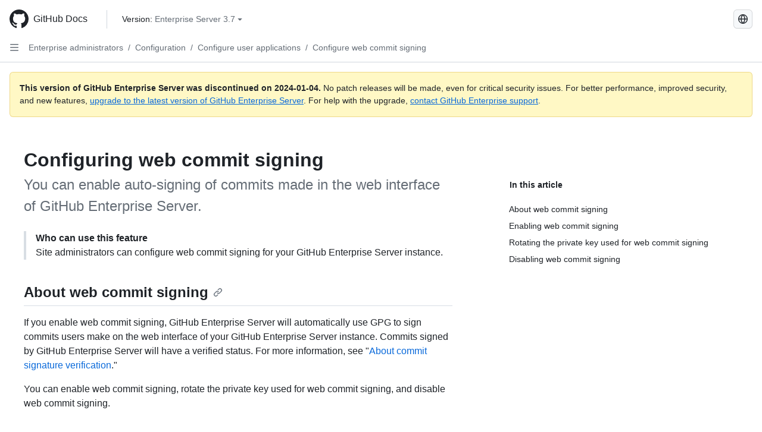

--- FILE ---
content_type: text/html; charset=utf-8
request_url: https://docs.github.com/fr/enterprise-server@3.7/admin/configuration/configuring-user-applications-for-your-enterprise/configuring-web-commit-signing
body_size: 27824
content:
<!DOCTYPE html><html data-color-mode="auto" data-light-theme="light" data-dark-theme="dark" lang="fr"><head><meta charset="utf-8"><meta name="viewport" content="width=device-width, initial-scale=1"><link rel="icon" type="image/png" href="https://github.github.com/docs-ghes-3.7/assets/cb-345/images/site/favicon.png"><meta name="google-site-verification" content="c1kuD-K2HIVF635lypcsWPoD4kilo5-jA_wBFyT4uMY"><title>Configuring web commit signing - GitHub Enterprise Server 3.7 Docs</title><meta name="description" content="You can enable auto-signing of commits made in the web interface of GitHub Enterprise Server."><link rel="alternate" hreflang="en" href="https://docs.github.com/en/enterprise-server@3.7/admin/configuration/configuring-user-applications-for-your-enterprise/configuring-web-commit-signing"><link rel="alternate" hreflang="zh-Hans" href="https://docs.github.com/zh/enterprise-server@3.7/admin/configuration/configuring-user-applications-for-your-enterprise/configuring-web-commit-signing"><link rel="alternate" hreflang="es" href="https://docs.github.com/es/enterprise-server@3.7/admin/configuration/configuring-user-applications-for-your-enterprise/configuring-web-commit-signing"><link rel="alternate" hreflang="pt" href="https://docs.github.com/pt/enterprise-server@3.7/admin/configuration/configuring-user-applications-for-your-enterprise/configuring-web-commit-signing"><link rel="alternate" hreflang="ru" href="https://docs.github.com/ru/enterprise-server@3.7/admin/configuration/configuring-user-applications-for-your-enterprise/configuring-web-commit-signing"><link rel="alternate" hreflang="ja" href="https://docs.github.com/ja/enterprise-server@3.7/admin/configuration/configuring-user-applications-for-your-enterprise/configuring-web-commit-signing"><link rel="alternate" hreflang="de" href="https://docs.github.com/de/enterprise-server@3.7/admin/configuration/configuring-user-applications-for-your-enterprise/configuring-web-commit-signing"><link rel="alternate" hreflang="ko" href="https://docs.github.com/ko/enterprise-server@3.7/admin/configuration/configuring-user-applications-for-your-enterprise/configuring-web-commit-signing"><meta name="keywords" content="Access management,Enterprise,Fundamentals,Identity,Security"><meta name="path-language" content="fr"><meta name="path-version" content="enterprise-server@3.7"><meta name="path-product" content="admin"><meta name="path-article" content="admin/configuration/configuring-user-applications-for-your-enterprise/configuring-web-commit-signing"><meta name="page-type" content="how_to"><meta name="page-document-type" content="article"><meta name="status" content="200"><meta property="og:site_name" content="GitHub Docs"><meta property="og:title" content="Configuring web commit signing - GitHub Enterprise Server 3.7 Docs"><meta property="og:type" content="article"><meta property="og:url" content="http://localhost:4001/fr/enterprise-server@3.7/admin/configuration/configuring-user-applications-for-your-enterprise/configuring-web-commit-signing"><meta property="og:image" content="https://github.githubassets.com/images/modules/open_graph/github-logo.png"><meta name="next-head-count" content="28"><link rel="preload" href="https://docs.github.com/enterprise-server@3.7/_next/static/css/298f0cf381eab452.css" as="style"><link rel="stylesheet" href="https://docs.github.com/enterprise-server@3.7/_next/static/css/298f0cf381eab452.css" data-n-g=""><link rel="preload" href="https://docs.github.com/enterprise-server@3.7/_next/static/css/5c1e2d4bb1a60ebe.css" as="style"><link rel="stylesheet" href="https://docs.github.com/enterprise-server@3.7/_next/static/css/5c1e2d4bb1a60ebe.css" data-n-p=""><noscript data-n-css=""></noscript><script defer="" nomodule="" src="https://docs.github.com/enterprise-server@3.7/_next/static/chunks/polyfills-c67a75d1b6f99dc8.js"></script><script src="https://docs.github.com/enterprise-server@3.7/_next/static/chunks/webpack-855fcc6b27ea6236.js" defer=""></script><script src="https://docs.github.com/enterprise-server@3.7/_next/static/chunks/framework-2114f3935436c3d0.js" defer=""></script><script src="https://docs.github.com/enterprise-server@3.7/_next/static/chunks/main-20eb8a0f8ccebb3c.js" defer=""></script><script src="https://docs.github.com/enterprise-server@3.7/_next/static/chunks/pages/_app-6933f720fa7bacdd.js" defer=""></script><script src="https://docs.github.com/enterprise-server@3.7/_next/static/chunks/0e226fb0-138279bf96be313d.js" defer=""></script><script src="https://docs.github.com/enterprise-server@3.7/_next/static/chunks/1966-27ce4772485dff2d.js" defer=""></script><script src="https://docs.github.com/enterprise-server@3.7/_next/static/chunks/3094-d696e4eae0800d50.js" defer=""></script><script src="https://docs.github.com/enterprise-server@3.7/_next/static/chunks/1026-81d24c8cc72ec184.js" defer=""></script><script src="https://docs.github.com/enterprise-server@3.7/_next/static/chunks/7274-6ca70ee030979a7a.js" defer=""></script><script src="https://docs.github.com/enterprise-server@3.7/_next/static/chunks/1303-4b60295156274ac6.js" defer=""></script><script src="https://docs.github.com/enterprise-server@3.7/_next/static/chunks/8780-3bbfe4c5e9001752.js" defer=""></script><script src="https://docs.github.com/enterprise-server@3.7/_next/static/chunks/9610-25f3050fc7893b11.js" defer=""></script><script src="https://docs.github.com/enterprise-server@3.7/_next/static/chunks/pages/%5BversionId%5D/%5BproductId%5D/%5B...restPage%5D-67431e55459e68f1.js" defer=""></script><style data-styled="" data-styled-version="5.3.5">.daAEFx{-webkit-transform:rotate(0deg);-ms-transform:rotate(0deg);transform:rotate(0deg);}/*!sc*/
.gzcJGA{-webkit-transform:rotate(180deg);-ms-transform:rotate(180deg);transform:rotate(180deg);}/*!sc*/
data-styled.g5[id="Octicon-sc-9kayk9-0"]{content:"daAEFx,gzcJGA,"}/*!sc*/
.cEhRXB{-webkit-box-pack:center;-webkit-justify-content:center;-ms-flex-pack:center;justify-content:center;}/*!sc*/
.dmdEgz{display:-webkit-box;display:-webkit-flex;display:-ms-flexbox;display:flex;pointer-events:none;}/*!sc*/
.Ywlla{list-style:none;}/*!sc*/
.hROlum{display:-webkit-box;display:-webkit-flex;display:-ms-flexbox;display:flex;-webkit-flex-direction:column;-ms-flex-direction:column;flex-direction:column;-webkit-box-flex:1;-webkit-flex-grow:1;-ms-flex-positive:1;flex-grow:1;min-width:0;}/*!sc*/
.cUxMoC{display:-webkit-box;display:-webkit-flex;display:-ms-flexbox;display:flex;-webkit-box-flex:1;-webkit-flex-grow:1;-ms-flex-positive:1;flex-grow:1;}/*!sc*/
.iGPchh{-webkit-box-flex:1;-webkit-flex-grow:1;-ms-flex-positive:1;flex-grow:1;font-weight:400;}/*!sc*/
.bQYDur{height:20px;-webkit-flex-shrink:0;-ms-flex-negative:0;flex-shrink:0;color:#656d76;margin-left:8px;font-weight:initial;}/*!sc*/
[data-variant="danger"]:hover .Box-sc-g0xbh4-0,[data-variant="danger"]:active .bQYDur{color:#1F2328;}/*!sc*/
.gMkIpo{padding:0;margin:0;display:none;}/*!sc*/
.gMkIpo *{font-size:14px;}/*!sc*/
.enEvIH{padding:0;margin:0;display:block;}/*!sc*/
.enEvIH *{font-size:14px;}/*!sc*/
.eQiQea{grid-area:topper;}/*!sc*/
.giVcWX{-webkit-align-self:flex-start;-ms-flex-item-align:start;align-self:flex-start;grid-area:sidebar;}/*!sc*/
.ijSsTo{grid-area:intro;}/*!sc*/
.kohLxz{grid-area:content;}/*!sc*/
data-styled.g6[id="Box-sc-g0xbh4-0"]{content:"cEhRXB,dmdEgz,Ywlla,hROlum,cUxMoC,iGPchh,bQYDur,gMkIpo,enEvIH,eQiQea,giVcWX,ijSsTo,kohLxz,"}/*!sc*/
.bebFBv{font-weight:600;font-size:32px;margin:0;font-size:14px;}/*!sc*/
@media (min-width:1012px) and (max-width:1400px){.bebFBv{margin-top:2rem;}}/*!sc*/
data-styled.g22[id="Heading__StyledHeading-sc-1c1dgg0-0"]{content:"bebFBv,"}/*!sc*/
.hgjakc{margin:0;padding-inline-start:0;padding-top:8px;padding-bottom:8px;}/*!sc*/
data-styled.g23[id="List__ListBox-sc-1x7olzq-0"]{content:"hgjakc,"}/*!sc*/
.fOqRlj{position:relative;display:-webkit-box;display:-webkit-flex;display:-ms-flexbox;display:flex;padding-left:8px;padding-right:8px;padding-top:6px;padding-bottom:6px;line-height:20px;min-height:5px;margin-left:8px;margin-right:8px;border-radius:6px;-webkit-transition:background 33.333ms linear;transition:background 33.333ms linear;color:#1F2328;cursor:pointer;-webkit-appearance:none;-moz-appearance:none;appearance:none;background:unset;border:unset;width:calc(100% - 16px);font-family:unset;text-align:unset;margin-top:unset;margin-bottom:unset;}/*!sc*/
.fOqRlj[aria-disabled]{cursor:not-allowed;}/*!sc*/
.fOqRlj[aria-disabled] [data-component="ActionList.Checkbox"]{cursor:not-allowed;background-color:var(--color-input-disabled-bg,rgba(175,184,193,0.2));border-color:var(--color-input-disabled-bg,rgba(175,184,193,0.2));}/*!sc*/
@media (hover:hover) and (pointer:fine){.fOqRlj:hover:not([aria-disabled]){background-color:rgba(208,215,222,0.32);color:#1F2328;box-shadow:inset 0 0 0 max(1px,0.0625rem) rgba(0,0,0,0);}.fOqRlj:focus-visible,.fOqRlj > a:focus-visible{outline:none;border:2 solid;box-shadow:0 0 0 2px #0969da;}.fOqRlj:active:not([aria-disabled]){background-color:rgba(208,215,222,0.48);color:#1F2328;}}/*!sc*/
@media (forced-colors:active){.fOqRlj:focus{outline:solid 1px transparent !important;}}/*!sc*/
.fOqRlj [data-component="ActionList.Item--DividerContainer"]{position:relative;}/*!sc*/
.fOqRlj [data-component="ActionList.Item--DividerContainer"]::before{content:" ";display:block;position:absolute;width:100%;top:-7px;border:0 solid;border-top-width:0;border-color:var(--divider-color,transparent);}/*!sc*/
.fOqRlj:not(:first-of-type){--divider-color:rgba(208,215,222,0.48);}/*!sc*/
[data-component="ActionList.Divider"] + .Item__LiBox-sc-yeql7o-0{--divider-color:transparent !important;}/*!sc*/
.fOqRlj:hover:not([aria-disabled]),.fOqRlj:focus:not([aria-disabled]),.fOqRlj[data-focus-visible-added]:not([aria-disabled]){--divider-color:transparent;}/*!sc*/
.fOqRlj:hover:not([aria-disabled]) + .Item__LiBox-sc-yeql7o-0,.fOqRlj[data-focus-visible-added] + li{--divider-color:transparent;}/*!sc*/
.bFlTuc{position:relative;display:-webkit-box;display:-webkit-flex;display:-ms-flexbox;display:flex;padding-left:0;padding-right:0;font-size:14px;padding-top:0;padding-bottom:0;line-height:20px;min-height:5px;margin-left:8px;margin-right:8px;border-radius:6px;-webkit-transition:background 33.333ms linear;transition:background 33.333ms linear;color:#1F2328;cursor:pointer;-webkit-appearance:none;-moz-appearance:none;appearance:none;background:unset;border:unset;width:calc(100% - 16px);font-family:unset;text-align:unset;margin-top:unset;margin-bottom:unset;}/*!sc*/
.bFlTuc[aria-disabled]{cursor:not-allowed;}/*!sc*/
.bFlTuc[aria-disabled] [data-component="ActionList.Checkbox"]{cursor:not-allowed;background-color:var(--color-input-disabled-bg,rgba(175,184,193,0.2));border-color:var(--color-input-disabled-bg,rgba(175,184,193,0.2));}/*!sc*/
@media (hover:hover) and (pointer:fine){.bFlTuc:hover:not([aria-disabled]){background-color:rgba(208,215,222,0.32);color:#1F2328;box-shadow:inset 0 0 0 max(1px,0.0625rem) rgba(0,0,0,0);}.bFlTuc:focus-visible,.bFlTuc > a:focus-visible{outline:none;border:2 solid;box-shadow:0 0 0 2px #0969da;}.bFlTuc:active:not([aria-disabled]){background-color:rgba(208,215,222,0.48);color:#1F2328;}}/*!sc*/
@media (forced-colors:active){.bFlTuc:focus{outline:solid 1px transparent !important;}}/*!sc*/
.bFlTuc [data-component="ActionList.Item--DividerContainer"]{position:relative;}/*!sc*/
.bFlTuc [data-component="ActionList.Item--DividerContainer"]::before{content:" ";display:block;position:absolute;width:100%;top:-7px;border:0 solid;border-top-width:0;border-color:var(--divider-color,transparent);}/*!sc*/
.bFlTuc:not(:first-of-type){--divider-color:rgba(208,215,222,0.48);}/*!sc*/
[data-component="ActionList.Divider"] + .Item__LiBox-sc-yeql7o-0{--divider-color:transparent !important;}/*!sc*/
.bFlTuc:hover:not([aria-disabled]),.bFlTuc:focus:not([aria-disabled]),.bFlTuc[data-focus-visible-added]:not([aria-disabled]){--divider-color:transparent;}/*!sc*/
.bFlTuc:hover:not([aria-disabled]) + .Item__LiBox-sc-yeql7o-0,.bFlTuc[data-focus-visible-added] + li{--divider-color:transparent;}/*!sc*/
.etDjxF{position:relative;display:-webkit-box;display:-webkit-flex;display:-ms-flexbox;display:flex;padding-left:16px;padding-right:8px;font-size:12px;padding-top:6px;padding-bottom:6px;line-height:20px;min-height:5px;margin-left:8px;margin-right:8px;border-radius:6px;-webkit-transition:background 33.333ms linear;transition:background 33.333ms linear;color:#1F2328;cursor:pointer;-webkit-appearance:none;-moz-appearance:none;appearance:none;background:unset;border:unset;width:calc(100% - 16px);font-family:unset;text-align:unset;margin-top:unset;margin-bottom:unset;}/*!sc*/
.etDjxF[aria-disabled]{cursor:not-allowed;}/*!sc*/
.etDjxF[aria-disabled] [data-component="ActionList.Checkbox"]{cursor:not-allowed;background-color:var(--color-input-disabled-bg,rgba(175,184,193,0.2));border-color:var(--color-input-disabled-bg,rgba(175,184,193,0.2));}/*!sc*/
@media (hover:hover) and (pointer:fine){.etDjxF:hover:not([aria-disabled]){background-color:rgba(208,215,222,0.32);color:#1F2328;box-shadow:inset 0 0 0 max(1px,0.0625rem) rgba(0,0,0,0);}.etDjxF:focus-visible,.etDjxF > a:focus-visible{outline:none;border:2 solid;box-shadow:0 0 0 2px #0969da;}.etDjxF:active:not([aria-disabled]){background-color:rgba(208,215,222,0.48);color:#1F2328;}}/*!sc*/
@media (forced-colors:active){.etDjxF:focus{outline:solid 1px transparent !important;}}/*!sc*/
.etDjxF [data-component="ActionList.Item--DividerContainer"]{position:relative;}/*!sc*/
.etDjxF [data-component="ActionList.Item--DividerContainer"]::before{content:" ";display:block;position:absolute;width:100%;top:-7px;border:0 solid;border-top-width:0;border-color:var(--divider-color,transparent);}/*!sc*/
.etDjxF:not(:first-of-type){--divider-color:rgba(208,215,222,0.48);}/*!sc*/
[data-component="ActionList.Divider"] + .Item__LiBox-sc-yeql7o-0{--divider-color:transparent !important;}/*!sc*/
.etDjxF:hover:not([aria-disabled]),.etDjxF:focus:not([aria-disabled]),.etDjxF[data-focus-visible-added]:not([aria-disabled]){--divider-color:transparent;}/*!sc*/
.etDjxF:hover:not([aria-disabled]) + .Item__LiBox-sc-yeql7o-0,.etDjxF[data-focus-visible-added] + li{--divider-color:transparent;}/*!sc*/
.hclmJd{position:relative;display:-webkit-box;display:-webkit-flex;display:-ms-flexbox;display:flex;padding-left:0;padding-right:0;font-size:14px;padding-top:0;padding-bottom:0;line-height:20px;min-height:5px;margin-left:8px;margin-right:8px;border-radius:6px;-webkit-transition:background 33.333ms linear;transition:background 33.333ms linear;color:#1F2328;cursor:pointer;-webkit-appearance:none;-moz-appearance:none;appearance:none;background:unset;border:unset;width:calc(100% - 16px);font-family:unset;text-align:unset;margin-top:unset;margin-bottom:unset;font-weight:600;background-color:rgba(208,215,222,0.24);}/*!sc*/
.hclmJd[aria-disabled]{cursor:not-allowed;}/*!sc*/
.hclmJd[aria-disabled] [data-component="ActionList.Checkbox"]{cursor:not-allowed;background-color:var(--color-input-disabled-bg,rgba(175,184,193,0.2));border-color:var(--color-input-disabled-bg,rgba(175,184,193,0.2));}/*!sc*/
@media (hover:hover) and (pointer:fine){.hclmJd:hover:not([aria-disabled]){background-color:rgba(208,215,222,0.32);color:#1F2328;box-shadow:inset 0 0 0 max(1px,0.0625rem) rgba(0,0,0,0);}.hclmJd:focus-visible,.hclmJd > a:focus-visible{outline:none;border:2 solid;box-shadow:0 0 0 2px #0969da;}.hclmJd:active:not([aria-disabled]){background-color:rgba(208,215,222,0.48);color:#1F2328;}}/*!sc*/
@media (forced-colors:active){.hclmJd:focus{outline:solid 1px transparent !important;}}/*!sc*/
.hclmJd [data-component="ActionList.Item--DividerContainer"]{position:relative;}/*!sc*/
.hclmJd [data-component="ActionList.Item--DividerContainer"]::before{content:" ";display:block;position:absolute;width:100%;top:-7px;border:0 solid;border-top-width:0;border-color:var(--divider-color,transparent);}/*!sc*/
.hclmJd:not(:first-of-type){--divider-color:rgba(208,215,222,0.48);}/*!sc*/
[data-component="ActionList.Divider"] + .Item__LiBox-sc-yeql7o-0{--divider-color:transparent !important;}/*!sc*/
.hclmJd:hover:not([aria-disabled]),.hclmJd:focus:not([aria-disabled]),.hclmJd[data-focus-visible-added]:not([aria-disabled]){--divider-color:transparent;}/*!sc*/
.hclmJd:hover:not([aria-disabled]) + .Item__LiBox-sc-yeql7o-0,.hclmJd[data-focus-visible-added] + li{--divider-color:transparent;}/*!sc*/
.hclmJd::after{position:absolute;top:calc(50% - 12px);left:-8px;width:4px;height:24px;content:"";background-color:#0969da;border-radius:6px;}/*!sc*/
data-styled.g25[id="Item__LiBox-sc-yeql7o-0"]{content:"fOqRlj,bFlTuc,etDjxF,hclmJd,"}/*!sc*/
.cyYuMS{color:#0969da;-webkit-text-decoration:none;text-decoration:none;padding-left:16px;padding-right:8px;padding-top:6px;padding-bottom:6px;display:-webkit-box;display:-webkit-flex;display:-ms-flexbox;display:flex;-webkit-box-flex:1;-webkit-flex-grow:1;-ms-flex-positive:1;flex-grow:1;border-radius:6px;color:inherit;font-size:12px;font-weight:400;}/*!sc*/
.cyYuMS:hover{-webkit-text-decoration:underline;text-decoration:underline;}/*!sc*/
.cyYuMS:is(button){display:inline-block;padding:0;font-size:inherit;white-space:nowrap;cursor:pointer;-webkit-user-select:none;-moz-user-select:none;-ms-user-select:none;user-select:none;background-color:transparent;border:0;-webkit-appearance:none;-moz-appearance:none;appearance:none;}/*!sc*/
.cyYuMS:hover{color:inherit;-webkit-text-decoration:none;text-decoration:none;}/*!sc*/
.cOkRrb{color:#0969da;-webkit-text-decoration:none;text-decoration:none;padding-left:24px;padding-right:8px;padding-top:6px;padding-bottom:6px;display:-webkit-box;display:-webkit-flex;display:-ms-flexbox;display:flex;-webkit-box-flex:1;-webkit-flex-grow:1;-ms-flex-positive:1;flex-grow:1;border-radius:6px;color:inherit;font-size:12px;font-weight:400;}/*!sc*/
.cOkRrb:hover{-webkit-text-decoration:underline;text-decoration:underline;}/*!sc*/
.cOkRrb:is(button){display:inline-block;padding:0;font-size:inherit;white-space:nowrap;cursor:pointer;-webkit-user-select:none;-moz-user-select:none;-ms-user-select:none;user-select:none;background-color:transparent;border:0;-webkit-appearance:none;-moz-appearance:none;appearance:none;}/*!sc*/
.cOkRrb:hover{color:inherit;-webkit-text-decoration:none;text-decoration:none;}/*!sc*/
.NyjZv{color:#0969da;-webkit-text-decoration:none;text-decoration:none;padding-left:8px;padding-right:8px;padding-top:6px;padding-bottom:6px;display:-webkit-box;display:-webkit-flex;display:-ms-flexbox;display:flex;-webkit-box-flex:1;-webkit-flex-grow:1;-ms-flex-positive:1;flex-grow:1;border-radius:6px;color:inherit;}/*!sc*/
.NyjZv:hover{-webkit-text-decoration:underline;text-decoration:underline;}/*!sc*/
.NyjZv:is(button){display:inline-block;padding:0;font-size:inherit;white-space:nowrap;cursor:pointer;-webkit-user-select:none;-moz-user-select:none;-ms-user-select:none;user-select:none;background-color:transparent;border:0;-webkit-appearance:none;-moz-appearance:none;appearance:none;}/*!sc*/
.NyjZv:hover{color:inherit;-webkit-text-decoration:none;text-decoration:none;}/*!sc*/
data-styled.g26[id="Link__StyledLink-sc-14289xe-0"]{content:"cyYuMS,cOkRrb,NyjZv,"}/*!sc*/
.kmxwYj{border-radius:6px;border:1px solid;border-color:transparent;font-family:inherit;font-weight:500;font-size:14px;cursor:pointer;-webkit-appearance:none;-moz-appearance:none;appearance:none;-webkit-user-select:none;-moz-user-select:none;-ms-user-select:none;user-select:none;-webkit-text-decoration:none;text-decoration:none;text-align:center;display:-webkit-box;display:-webkit-flex;display:-ms-flexbox;display:flex;-webkit-align-items:center;-webkit-box-align:center;-ms-flex-align:center;align-items:center;-webkit-box-pack:justify;-webkit-justify-content:space-between;-ms-flex-pack:justify;justify-content:space-between;height:32px;padding:0 12px;gap:8px;min-width:-webkit-max-content;min-width:-moz-max-content;min-width:max-content;-webkit-transition:80ms cubic-bezier(0.65,0,0.35,1);transition:80ms cubic-bezier(0.65,0,0.35,1);-webkit-transition-property:color,fill,background-color,border-color;transition-property:color,fill,background-color,border-color;color:#24292f;background-color:transparent;box-shadow:none;}/*!sc*/
.kmxwYj:focus:not(:disabled){box-shadow:none;outline:2px solid #0969da;outline-offset:-2px;}/*!sc*/
.kmxwYj:focus:not(:disabled):not(:focus-visible){outline:solid 1px transparent;}/*!sc*/
.kmxwYj:focus-visible:not(:disabled){box-shadow:none;outline:2px solid #0969da;outline-offset:-2px;}/*!sc*/
.kmxwYj[href]{display:-webkit-inline-box;display:-webkit-inline-flex;display:-ms-inline-flexbox;display:inline-flex;}/*!sc*/
.kmxwYj[href]:hover{-webkit-text-decoration:none;text-decoration:none;}/*!sc*/
.kmxwYj:hover{-webkit-transition-duration:80ms;transition-duration:80ms;}/*!sc*/
.kmxwYj:active{-webkit-transition:none;transition:none;}/*!sc*/
.kmxwYj:disabled{cursor:not-allowed;box-shadow:none;color:#8c959f;}/*!sc*/
.kmxwYj:disabled [data-component=ButtonCounter],.kmxwYj:disabled [data-component="leadingVisual"],.kmxwYj:disabled [data-component="trailingAction"]{color:inherit;}/*!sc*/
@media (forced-colors:active){.kmxwYj:focus{outline:solid 1px transparent;}}/*!sc*/
.kmxwYj [data-component=ButtonCounter]{font-size:12px;}/*!sc*/
.kmxwYj[data-component=IconButton]{display:inline-grid;padding:unset;place-content:center;width:32px;min-width:unset;}/*!sc*/
.kmxwYj[data-size="small"]{padding:0 8px;height:28px;gap:4px;font-size:12px;}/*!sc*/
.kmxwYj[data-size="small"] [data-component="text"]{line-height:calc(20 / 12);}/*!sc*/
.kmxwYj[data-size="small"] [data-component=ButtonCounter]{font-size:12px;}/*!sc*/
.kmxwYj[data-size="small"] [data-component="buttonContent"] > :not(:last-child){margin-right:4px;}/*!sc*/
.kmxwYj[data-size="small"][data-component=IconButton]{width:28px;padding:unset;}/*!sc*/
.kmxwYj[data-size="large"]{padding:0 16px;height:40px;gap:8px;}/*!sc*/
.kmxwYj[data-size="large"] [data-component="buttonContent"] > :not(:last-child){margin-right:8px;}/*!sc*/
.kmxwYj[data-size="large"][data-component=IconButton]{width:40px;padding:unset;}/*!sc*/
.kmxwYj[data-block="block"]{width:100%;}/*!sc*/
.kmxwYj [data-component="leadingVisual"]{grid-area:leadingVisual;color:#656d76;}/*!sc*/
.kmxwYj [data-component="text"]{grid-area:text;line-height:calc(20/14);white-space:nowrap;}/*!sc*/
.kmxwYj [data-component="trailingVisual"]{grid-area:trailingVisual;}/*!sc*/
.kmxwYj [data-component="trailingAction"]{margin-right:-4px;color:#656d76;}/*!sc*/
.kmxwYj [data-component="buttonContent"]{-webkit-flex:1 0 auto;-ms-flex:1 0 auto;flex:1 0 auto;display:grid;grid-template-areas:"leadingVisual text trailingVisual";grid-template-columns:min-content minmax(0,auto) min-content;-webkit-align-items:center;-webkit-box-align:center;-ms-flex-align:center;align-items:center;-webkit-align-content:center;-ms-flex-line-pack:center;align-content:center;}/*!sc*/
.kmxwYj [data-component="buttonContent"] > :not(:last-child){margin-right:8px;}/*!sc*/
.kmxwYj:hover:not([disabled]){background-color:rgba(208,215,222,0.32);}/*!sc*/
.kmxwYj:active:not([disabled]){background-color:rgba(208,215,222,0.48);}/*!sc*/
.kmxwYj[aria-expanded=true]{background-color:rgba(208,215,222,0.24);}/*!sc*/
.kmxwYj[data-component="IconButton"][data-no-visuals]{color:#656d76;}/*!sc*/
.kmxwYj[data-no-visuals]{color:#0969da;}/*!sc*/
.kmxwYj:has([data-component="ButtonCounter"]){color:#24292f;}/*!sc*/
.kmxwYj:disabled[data-no-visuals]{color:#8c959f;}/*!sc*/
.kmxwYj:disabled[data-no-visuals] [data-component=ButtonCounter]{color:inherit;}/*!sc*/
.kmxwYj{height:auto;text-align:left;}/*!sc*/
.kmxwYj span:first-child{display:inline;}/*!sc*/
.ctzMFf{border-radius:6px;border:1px solid;border-color:var(--button-default-borderColor-rest,rgba(31,35,40,0.15));font-family:inherit;font-weight:500;font-size:14px;cursor:pointer;-webkit-appearance:none;-moz-appearance:none;appearance:none;-webkit-user-select:none;-moz-user-select:none;-ms-user-select:none;user-select:none;-webkit-text-decoration:none;text-decoration:none;text-align:center;display:-webkit-box;display:-webkit-flex;display:-ms-flexbox;display:flex;-webkit-align-items:center;-webkit-box-align:center;-ms-flex-align:center;align-items:center;-webkit-box-pack:justify;-webkit-justify-content:space-between;-ms-flex-pack:justify;justify-content:space-between;height:32px;padding:0 12px;gap:8px;min-width:-webkit-max-content;min-width:-moz-max-content;min-width:max-content;-webkit-transition:80ms cubic-bezier(0.65,0,0.35,1);transition:80ms cubic-bezier(0.65,0,0.35,1);-webkit-transition-property:color,fill,background-color,border-color;transition-property:color,fill,background-color,border-color;color:#24292f;background-color:#f6f8fa;box-shadow:0 1px 0 rgba(31,35,40,0.04),inset 0 1px 0 rgba(255,255,255,0.25);}/*!sc*/
.ctzMFf:focus:not(:disabled){box-shadow:none;outline:2px solid #0969da;outline-offset:-2px;}/*!sc*/
.ctzMFf:focus:not(:disabled):not(:focus-visible){outline:solid 1px transparent;}/*!sc*/
.ctzMFf:focus-visible:not(:disabled){box-shadow:none;outline:2px solid #0969da;outline-offset:-2px;}/*!sc*/
.ctzMFf[href]{display:-webkit-inline-box;display:-webkit-inline-flex;display:-ms-inline-flexbox;display:inline-flex;}/*!sc*/
.ctzMFf[href]:hover{-webkit-text-decoration:none;text-decoration:none;}/*!sc*/
.ctzMFf:hover{-webkit-transition-duration:80ms;transition-duration:80ms;}/*!sc*/
.ctzMFf:active{-webkit-transition:none;transition:none;}/*!sc*/
.ctzMFf:disabled{cursor:not-allowed;box-shadow:none;color:#8c959f;}/*!sc*/
.ctzMFf:disabled [data-component=ButtonCounter]{color:inherit;}/*!sc*/
@media (forced-colors:active){.ctzMFf:focus{outline:solid 1px transparent;}}/*!sc*/
.ctzMFf [data-component=ButtonCounter]{font-size:12px;}/*!sc*/
.ctzMFf[data-component=IconButton]{display:inline-grid;padding:unset;place-content:center;width:32px;min-width:unset;}/*!sc*/
.ctzMFf[data-size="small"]{padding:0 8px;height:28px;gap:4px;font-size:12px;}/*!sc*/
.ctzMFf[data-size="small"] [data-component="text"]{line-height:calc(20 / 12);}/*!sc*/
.ctzMFf[data-size="small"] [data-component=ButtonCounter]{font-size:12px;}/*!sc*/
.ctzMFf[data-size="small"] [data-component="buttonContent"] > :not(:last-child){margin-right:4px;}/*!sc*/
.ctzMFf[data-size="small"][data-component=IconButton]{width:28px;padding:unset;}/*!sc*/
.ctzMFf[data-size="large"]{padding:0 16px;height:40px;gap:8px;}/*!sc*/
.ctzMFf[data-size="large"] [data-component="buttonContent"] > :not(:last-child){margin-right:8px;}/*!sc*/
.ctzMFf[data-size="large"][data-component=IconButton]{width:40px;padding:unset;}/*!sc*/
.ctzMFf[data-block="block"]{width:100%;}/*!sc*/
.ctzMFf [data-component="leadingVisual"]{grid-area:leadingVisual;}/*!sc*/
.ctzMFf [data-component="text"]{grid-area:text;line-height:calc(20/14);white-space:nowrap;}/*!sc*/
.ctzMFf [data-component="trailingVisual"]{grid-area:trailingVisual;}/*!sc*/
.ctzMFf [data-component="trailingAction"]{margin-right:-4px;}/*!sc*/
.ctzMFf [data-component="buttonContent"]{-webkit-flex:1 0 auto;-ms-flex:1 0 auto;flex:1 0 auto;display:grid;grid-template-areas:"leadingVisual text trailingVisual";grid-template-columns:min-content minmax(0,auto) min-content;-webkit-align-items:center;-webkit-box-align:center;-ms-flex-align:center;align-items:center;-webkit-align-content:center;-ms-flex-line-pack:center;align-content:center;}/*!sc*/
.ctzMFf [data-component="buttonContent"] > :not(:last-child){margin-right:8px;}/*!sc*/
.ctzMFf:hover:not([disabled]){background-color:#f3f4f6;border-color:var(--button-default-borderColor-hover,rgba(31,35,40,0.15));}/*!sc*/
.ctzMFf:active:not([disabled]){background-color:hsla(220,14%,93%,1);border-color:var(--button-default-borderColor-active,rgba(31,35,40,0.15));}/*!sc*/
.ctzMFf[aria-expanded=true]{background-color:hsla(220,14%,93%,1);border-color:var(--button-default-borderColor-active,rgba(31,35,40,0.15));}/*!sc*/
.ctzMFf [data-component="leadingVisual"],.ctzMFf [data-component="trailingVisual"],.ctzMFf [data-component="trailingAction"]{color:var(--button-color,#656d76);}/*!sc*/
.ctzMFf[data-no-visuals]{border-top-left-radius:unset;border-bottom-left-radius:unset;}/*!sc*/
.gPJIFz{border-radius:6px;border:1px solid;border-color:var(--button-default-borderColor-rest,rgba(31,35,40,0.15));font-family:inherit;font-weight:500;font-size:14px;cursor:pointer;-webkit-appearance:none;-moz-appearance:none;appearance:none;-webkit-user-select:none;-moz-user-select:none;-ms-user-select:none;user-select:none;-webkit-text-decoration:none;text-decoration:none;text-align:center;display:-webkit-box;display:-webkit-flex;display:-ms-flexbox;display:flex;-webkit-align-items:center;-webkit-box-align:center;-ms-flex-align:center;align-items:center;-webkit-box-pack:justify;-webkit-justify-content:space-between;-ms-flex-pack:justify;justify-content:space-between;height:32px;padding:0 12px;gap:8px;min-width:-webkit-max-content;min-width:-moz-max-content;min-width:max-content;-webkit-transition:80ms cubic-bezier(0.65,0,0.35,1);transition:80ms cubic-bezier(0.65,0,0.35,1);-webkit-transition-property:color,fill,background-color,border-color;transition-property:color,fill,background-color,border-color;color:#24292f;background-color:#f6f8fa;box-shadow:0 1px 0 rgba(31,35,40,0.04),inset 0 1px 0 rgba(255,255,255,0.25);}/*!sc*/
.gPJIFz:focus:not(:disabled){box-shadow:none;outline:2px solid #0969da;outline-offset:-2px;}/*!sc*/
.gPJIFz:focus:not(:disabled):not(:focus-visible){outline:solid 1px transparent;}/*!sc*/
.gPJIFz:focus-visible:not(:disabled){box-shadow:none;outline:2px solid #0969da;outline-offset:-2px;}/*!sc*/
.gPJIFz[href]{display:-webkit-inline-box;display:-webkit-inline-flex;display:-ms-inline-flexbox;display:inline-flex;}/*!sc*/
.gPJIFz[href]:hover{-webkit-text-decoration:none;text-decoration:none;}/*!sc*/
.gPJIFz:hover{-webkit-transition-duration:80ms;transition-duration:80ms;}/*!sc*/
.gPJIFz:active{-webkit-transition:none;transition:none;}/*!sc*/
.gPJIFz:disabled{cursor:not-allowed;box-shadow:none;color:#8c959f;}/*!sc*/
.gPJIFz:disabled [data-component=ButtonCounter]{color:inherit;}/*!sc*/
@media (forced-colors:active){.gPJIFz:focus{outline:solid 1px transparent;}}/*!sc*/
.gPJIFz [data-component=ButtonCounter]{font-size:12px;}/*!sc*/
.gPJIFz[data-component=IconButton]{display:inline-grid;padding:unset;place-content:center;width:32px;min-width:unset;}/*!sc*/
.gPJIFz[data-size="small"]{padding:0 8px;height:28px;gap:4px;font-size:12px;}/*!sc*/
.gPJIFz[data-size="small"] [data-component="text"]{line-height:calc(20 / 12);}/*!sc*/
.gPJIFz[data-size="small"] [data-component=ButtonCounter]{font-size:12px;}/*!sc*/
.gPJIFz[data-size="small"] [data-component="buttonContent"] > :not(:last-child){margin-right:4px;}/*!sc*/
.gPJIFz[data-size="small"][data-component=IconButton]{width:28px;padding:unset;}/*!sc*/
.gPJIFz[data-size="large"]{padding:0 16px;height:40px;gap:8px;}/*!sc*/
.gPJIFz[data-size="large"] [data-component="buttonContent"] > :not(:last-child){margin-right:8px;}/*!sc*/
.gPJIFz[data-size="large"][data-component=IconButton]{width:40px;padding:unset;}/*!sc*/
.gPJIFz[data-block="block"]{width:100%;}/*!sc*/
.gPJIFz [data-component="leadingVisual"]{grid-area:leadingVisual;}/*!sc*/
.gPJIFz [data-component="text"]{grid-area:text;line-height:calc(20/14);white-space:nowrap;}/*!sc*/
.gPJIFz [data-component="trailingVisual"]{grid-area:trailingVisual;}/*!sc*/
.gPJIFz [data-component="trailingAction"]{margin-right:-4px;}/*!sc*/
.gPJIFz [data-component="buttonContent"]{-webkit-flex:1 0 auto;-ms-flex:1 0 auto;flex:1 0 auto;display:grid;grid-template-areas:"leadingVisual text trailingVisual";grid-template-columns:min-content minmax(0,auto) min-content;-webkit-align-items:center;-webkit-box-align:center;-ms-flex-align:center;align-items:center;-webkit-align-content:center;-ms-flex-line-pack:center;align-content:center;}/*!sc*/
.gPJIFz [data-component="buttonContent"] > :not(:last-child){margin-right:8px;}/*!sc*/
.gPJIFz:hover:not([disabled]){background-color:#f3f4f6;border-color:var(--button-default-borderColor-hover,rgba(31,35,40,0.15));}/*!sc*/
.gPJIFz:active:not([disabled]){background-color:hsla(220,14%,93%,1);border-color:var(--button-default-borderColor-active,rgba(31,35,40,0.15));}/*!sc*/
.gPJIFz[aria-expanded=true]{background-color:hsla(220,14%,93%,1);border-color:var(--button-default-borderColor-active,rgba(31,35,40,0.15));}/*!sc*/
.gPJIFz [data-component="leadingVisual"],.gPJIFz [data-component="trailingVisual"],.gPJIFz [data-component="trailingAction"]{color:var(--button-color,#656d76);}/*!sc*/
.lfyvAm{border-radius:6px;border:1px solid;border-color:var(--button-default-borderColor-rest,rgba(31,35,40,0.15));font-family:inherit;font-weight:500;font-size:14px;cursor:pointer;-webkit-appearance:none;-moz-appearance:none;appearance:none;-webkit-user-select:none;-moz-user-select:none;-ms-user-select:none;user-select:none;-webkit-text-decoration:none;text-decoration:none;text-align:center;display:-webkit-box;display:-webkit-flex;display:-ms-flexbox;display:flex;-webkit-align-items:center;-webkit-box-align:center;-ms-flex-align:center;align-items:center;-webkit-box-pack:justify;-webkit-justify-content:space-between;-ms-flex-pack:justify;justify-content:space-between;height:32px;padding:0 12px;gap:8px;min-width:-webkit-max-content;min-width:-moz-max-content;min-width:max-content;-webkit-transition:80ms cubic-bezier(0.65,0,0.35,1);transition:80ms cubic-bezier(0.65,0,0.35,1);-webkit-transition-property:color,fill,background-color,border-color;transition-property:color,fill,background-color,border-color;color:#24292f;background-color:#f6f8fa;box-shadow:0 1px 0 rgba(31,35,40,0.04),inset 0 1px 0 rgba(255,255,255,0.25);}/*!sc*/
.lfyvAm:focus:not(:disabled){box-shadow:none;outline:2px solid #0969da;outline-offset:-2px;}/*!sc*/
.lfyvAm:focus:not(:disabled):not(:focus-visible){outline:solid 1px transparent;}/*!sc*/
.lfyvAm:focus-visible:not(:disabled){box-shadow:none;outline:2px solid #0969da;outline-offset:-2px;}/*!sc*/
.lfyvAm[href]{display:-webkit-inline-box;display:-webkit-inline-flex;display:-ms-inline-flexbox;display:inline-flex;}/*!sc*/
.lfyvAm[href]:hover{-webkit-text-decoration:none;text-decoration:none;}/*!sc*/
.lfyvAm:hover{-webkit-transition-duration:80ms;transition-duration:80ms;}/*!sc*/
.lfyvAm:active{-webkit-transition:none;transition:none;}/*!sc*/
.lfyvAm:disabled{cursor:not-allowed;box-shadow:none;color:#8c959f;}/*!sc*/
.lfyvAm:disabled [data-component=ButtonCounter]{color:inherit;}/*!sc*/
@media (forced-colors:active){.lfyvAm:focus{outline:solid 1px transparent;}}/*!sc*/
.lfyvAm [data-component=ButtonCounter]{font-size:12px;}/*!sc*/
.lfyvAm[data-component=IconButton]{display:inline-grid;padding:unset;place-content:center;width:32px;min-width:unset;}/*!sc*/
.lfyvAm[data-size="small"]{padding:0 8px;height:28px;gap:4px;font-size:12px;}/*!sc*/
.lfyvAm[data-size="small"] [data-component="text"]{line-height:calc(20 / 12);}/*!sc*/
.lfyvAm[data-size="small"] [data-component=ButtonCounter]{font-size:12px;}/*!sc*/
.lfyvAm[data-size="small"] [data-component="buttonContent"] > :not(:last-child){margin-right:4px;}/*!sc*/
.lfyvAm[data-size="small"][data-component=IconButton]{width:28px;padding:unset;}/*!sc*/
.lfyvAm[data-size="large"]{padding:0 16px;height:40px;gap:8px;}/*!sc*/
.lfyvAm[data-size="large"] [data-component="buttonContent"] > :not(:last-child){margin-right:8px;}/*!sc*/
.lfyvAm[data-size="large"][data-component=IconButton]{width:40px;padding:unset;}/*!sc*/
.lfyvAm[data-block="block"]{width:100%;}/*!sc*/
.lfyvAm [data-component="leadingVisual"]{grid-area:leadingVisual;}/*!sc*/
.lfyvAm [data-component="text"]{grid-area:text;line-height:calc(20/14);white-space:nowrap;}/*!sc*/
.lfyvAm [data-component="trailingVisual"]{grid-area:trailingVisual;}/*!sc*/
.lfyvAm [data-component="trailingAction"]{margin-right:-4px;}/*!sc*/
.lfyvAm [data-component="buttonContent"]{-webkit-flex:1 0 auto;-ms-flex:1 0 auto;flex:1 0 auto;display:grid;grid-template-areas:"leadingVisual text trailingVisual";grid-template-columns:min-content minmax(0,auto) min-content;-webkit-align-items:center;-webkit-box-align:center;-ms-flex-align:center;align-items:center;-webkit-align-content:center;-ms-flex-line-pack:center;align-content:center;}/*!sc*/
.lfyvAm [data-component="buttonContent"] > :not(:last-child){margin-right:8px;}/*!sc*/
.lfyvAm:hover:not([disabled]){background-color:#f3f4f6;border-color:var(--button-default-borderColor-hover,rgba(31,35,40,0.15));}/*!sc*/
.lfyvAm:active:not([disabled]){background-color:hsla(220,14%,93%,1);border-color:var(--button-default-borderColor-active,rgba(31,35,40,0.15));}/*!sc*/
.lfyvAm[aria-expanded=true]{background-color:hsla(220,14%,93%,1);border-color:var(--button-default-borderColor-active,rgba(31,35,40,0.15));}/*!sc*/
.lfyvAm [data-component="leadingVisual"],.lfyvAm [data-component="trailingVisual"],.lfyvAm [data-component="trailingAction"]{color:var(--button-color,#656d76);}/*!sc*/
.lfyvAm[data-no-visuals]{display:none;}/*!sc*/
.LjTFK{border-radius:6px;border:1px solid;border-color:var(--button-default-borderColor-rest,rgba(31,35,40,0.15));font-family:inherit;font-weight:500;font-size:14px;cursor:pointer;-webkit-appearance:none;-moz-appearance:none;appearance:none;-webkit-user-select:none;-moz-user-select:none;-ms-user-select:none;user-select:none;-webkit-text-decoration:none;text-decoration:none;text-align:center;display:-webkit-box;display:-webkit-flex;display:-ms-flexbox;display:flex;-webkit-align-items:center;-webkit-box-align:center;-ms-flex-align:center;align-items:center;-webkit-box-pack:justify;-webkit-justify-content:space-between;-ms-flex-pack:justify;justify-content:space-between;height:32px;padding:0 12px;gap:8px;min-width:-webkit-max-content;min-width:-moz-max-content;min-width:max-content;-webkit-transition:80ms cubic-bezier(0.65,0,0.35,1);transition:80ms cubic-bezier(0.65,0,0.35,1);-webkit-transition-property:color,fill,background-color,border-color;transition-property:color,fill,background-color,border-color;color:#24292f;background-color:#f6f8fa;box-shadow:0 1px 0 rgba(31,35,40,0.04),inset 0 1px 0 rgba(255,255,255,0.25);}/*!sc*/
.LjTFK:focus:not(:disabled){box-shadow:none;outline:2px solid #0969da;outline-offset:-2px;}/*!sc*/
.LjTFK:focus:not(:disabled):not(:focus-visible){outline:solid 1px transparent;}/*!sc*/
.LjTFK:focus-visible:not(:disabled){box-shadow:none;outline:2px solid #0969da;outline-offset:-2px;}/*!sc*/
.LjTFK[href]{display:-webkit-inline-box;display:-webkit-inline-flex;display:-ms-inline-flexbox;display:inline-flex;}/*!sc*/
.LjTFK[href]:hover{-webkit-text-decoration:none;text-decoration:none;}/*!sc*/
.LjTFK:hover{-webkit-transition-duration:80ms;transition-duration:80ms;}/*!sc*/
.LjTFK:active{-webkit-transition:none;transition:none;}/*!sc*/
.LjTFK:disabled{cursor:not-allowed;box-shadow:none;color:#8c959f;}/*!sc*/
.LjTFK:disabled [data-component=ButtonCounter]{color:inherit;}/*!sc*/
@media (forced-colors:active){.LjTFK:focus{outline:solid 1px transparent;}}/*!sc*/
.LjTFK [data-component=ButtonCounter]{font-size:12px;}/*!sc*/
.LjTFK[data-component=IconButton]{display:inline-grid;padding:unset;place-content:center;width:32px;min-width:unset;}/*!sc*/
.LjTFK[data-size="small"]{padding:0 8px;height:28px;gap:4px;font-size:12px;}/*!sc*/
.LjTFK[data-size="small"] [data-component="text"]{line-height:calc(20 / 12);}/*!sc*/
.LjTFK[data-size="small"] [data-component=ButtonCounter]{font-size:12px;}/*!sc*/
.LjTFK[data-size="small"] [data-component="buttonContent"] > :not(:last-child){margin-right:4px;}/*!sc*/
.LjTFK[data-size="small"][data-component=IconButton]{width:28px;padding:unset;}/*!sc*/
.LjTFK[data-size="large"]{padding:0 16px;height:40px;gap:8px;}/*!sc*/
.LjTFK[data-size="large"] [data-component="buttonContent"] > :not(:last-child){margin-right:8px;}/*!sc*/
.LjTFK[data-size="large"][data-component=IconButton]{width:40px;padding:unset;}/*!sc*/
.LjTFK[data-block="block"]{width:100%;}/*!sc*/
.LjTFK [data-component="leadingVisual"]{grid-area:leadingVisual;}/*!sc*/
.LjTFK [data-component="text"]{grid-area:text;line-height:calc(20/14);white-space:nowrap;}/*!sc*/
.LjTFK [data-component="trailingVisual"]{grid-area:trailingVisual;}/*!sc*/
.LjTFK [data-component="trailingAction"]{margin-right:-4px;}/*!sc*/
.LjTFK [data-component="buttonContent"]{-webkit-flex:1 0 auto;-ms-flex:1 0 auto;flex:1 0 auto;display:grid;grid-template-areas:"leadingVisual text trailingVisual";grid-template-columns:min-content minmax(0,auto) min-content;-webkit-align-items:center;-webkit-box-align:center;-ms-flex-align:center;align-items:center;-webkit-align-content:center;-ms-flex-line-pack:center;align-content:center;}/*!sc*/
.LjTFK [data-component="buttonContent"] > :not(:last-child){margin-right:8px;}/*!sc*/
.LjTFK:hover:not([disabled]){background-color:#f3f4f6;border-color:var(--button-default-borderColor-hover,rgba(31,35,40,0.15));}/*!sc*/
.LjTFK:active:not([disabled]){background-color:hsla(220,14%,93%,1);border-color:var(--button-default-borderColor-active,rgba(31,35,40,0.15));}/*!sc*/
.LjTFK[aria-expanded=true]{background-color:hsla(220,14%,93%,1);border-color:var(--button-default-borderColor-active,rgba(31,35,40,0.15));}/*!sc*/
.LjTFK [data-component="leadingVisual"],.LjTFK [data-component="trailingVisual"],.LjTFK [data-component="trailingAction"]{color:var(--button-color,#656d76);}/*!sc*/
.LjTFK[data-no-visuals]{margin-left:16px;}/*!sc*/
@media (min-width:768px){.LjTFK[data-no-visuals]{margin-left:0;}}/*!sc*/
@media (min-width:1012px){.LjTFK[data-no-visuals]{display:none;}}/*!sc*/
.biItwq{border-radius:6px;border:1px solid;border-color:transparent;font-family:inherit;font-weight:500;font-size:14px;cursor:pointer;-webkit-appearance:none;-moz-appearance:none;appearance:none;-webkit-user-select:none;-moz-user-select:none;-ms-user-select:none;user-select:none;-webkit-text-decoration:none;text-decoration:none;text-align:center;display:-webkit-box;display:-webkit-flex;display:-ms-flexbox;display:flex;-webkit-align-items:center;-webkit-box-align:center;-ms-flex-align:center;align-items:center;-webkit-box-pack:justify;-webkit-justify-content:space-between;-ms-flex-pack:justify;justify-content:space-between;height:32px;padding:0 12px;gap:8px;min-width:-webkit-max-content;min-width:-moz-max-content;min-width:max-content;-webkit-transition:80ms cubic-bezier(0.65,0,0.35,1);transition:80ms cubic-bezier(0.65,0,0.35,1);-webkit-transition-property:color,fill,background-color,border-color;transition-property:color,fill,background-color,border-color;color:#24292f;background-color:transparent;box-shadow:none;}/*!sc*/
.biItwq:focus:not(:disabled){box-shadow:none;outline:2px solid #0969da;outline-offset:-2px;}/*!sc*/
.biItwq:focus:not(:disabled):not(:focus-visible){outline:solid 1px transparent;}/*!sc*/
.biItwq:focus-visible:not(:disabled){box-shadow:none;outline:2px solid #0969da;outline-offset:-2px;}/*!sc*/
.biItwq[href]{display:-webkit-inline-box;display:-webkit-inline-flex;display:-ms-inline-flexbox;display:inline-flex;}/*!sc*/
.biItwq[href]:hover{-webkit-text-decoration:none;text-decoration:none;}/*!sc*/
.biItwq:hover{-webkit-transition-duration:80ms;transition-duration:80ms;}/*!sc*/
.biItwq:active{-webkit-transition:none;transition:none;}/*!sc*/
.biItwq:disabled{cursor:not-allowed;box-shadow:none;color:#8c959f;}/*!sc*/
.biItwq:disabled [data-component=ButtonCounter],.biItwq:disabled [data-component="leadingVisual"],.biItwq:disabled [data-component="trailingAction"]{color:inherit;}/*!sc*/
@media (forced-colors:active){.biItwq:focus{outline:solid 1px transparent;}}/*!sc*/
.biItwq [data-component=ButtonCounter]{font-size:12px;}/*!sc*/
.biItwq[data-component=IconButton]{display:inline-grid;padding:unset;place-content:center;width:32px;min-width:unset;}/*!sc*/
.biItwq[data-size="small"]{padding:0 8px;height:28px;gap:4px;font-size:12px;}/*!sc*/
.biItwq[data-size="small"] [data-component="text"]{line-height:calc(20 / 12);}/*!sc*/
.biItwq[data-size="small"] [data-component=ButtonCounter]{font-size:12px;}/*!sc*/
.biItwq[data-size="small"] [data-component="buttonContent"] > :not(:last-child){margin-right:4px;}/*!sc*/
.biItwq[data-size="small"][data-component=IconButton]{width:28px;padding:unset;}/*!sc*/
.biItwq[data-size="large"]{padding:0 16px;height:40px;gap:8px;}/*!sc*/
.biItwq[data-size="large"] [data-component="buttonContent"] > :not(:last-child){margin-right:8px;}/*!sc*/
.biItwq[data-size="large"][data-component=IconButton]{width:40px;padding:unset;}/*!sc*/
.biItwq[data-block="block"]{width:100%;}/*!sc*/
.biItwq [data-component="leadingVisual"]{grid-area:leadingVisual;color:#656d76;}/*!sc*/
.biItwq [data-component="text"]{grid-area:text;line-height:calc(20/14);white-space:nowrap;}/*!sc*/
.biItwq [data-component="trailingVisual"]{grid-area:trailingVisual;}/*!sc*/
.biItwq [data-component="trailingAction"]{margin-right:-4px;color:#656d76;}/*!sc*/
.biItwq [data-component="buttonContent"]{-webkit-flex:1 0 auto;-ms-flex:1 0 auto;flex:1 0 auto;display:grid;grid-template-areas:"leadingVisual text trailingVisual";grid-template-columns:min-content minmax(0,auto) min-content;-webkit-align-items:center;-webkit-box-align:center;-ms-flex-align:center;align-items:center;-webkit-align-content:center;-ms-flex-line-pack:center;align-content:center;}/*!sc*/
.biItwq [data-component="buttonContent"] > :not(:last-child){margin-right:8px;}/*!sc*/
.biItwq:hover:not([disabled]){background-color:rgba(208,215,222,0.32);}/*!sc*/
.biItwq:active:not([disabled]){background-color:rgba(208,215,222,0.48);}/*!sc*/
.biItwq[aria-expanded=true]{background-color:rgba(208,215,222,0.24);}/*!sc*/
.biItwq[data-component="IconButton"][data-no-visuals]{color:#656d76;}/*!sc*/
.biItwq[data-no-visuals]{color:#0969da;}/*!sc*/
.biItwq:has([data-component="ButtonCounter"]){color:#24292f;}/*!sc*/
.biItwq:disabled[data-no-visuals]{color:#8c959f;}/*!sc*/
.biItwq:disabled[data-no-visuals] [data-component=ButtonCounter]{color:inherit;}/*!sc*/
data-styled.g27[id="types__StyledButton-sc-ws60qy-0"]{content:"kmxwYj,ctzMFf,gPJIFz,lfyvAm,LjTFK,biItwq,"}/*!sc*/
.bwNwji{font-size:14px;line-height:20px;color:#1F2328;vertical-align:middle;background-color:#ffffff;border:1px solid var(--control-borderColor-rest,#d0d7de);border-radius:6px;outline:none;box-shadow:inset 0 1px 0 rgba(208,215,222,0.2);display:-webkit-inline-box;display:-webkit-inline-flex;display:-ms-inline-flexbox;display:inline-flex;-webkit-align-items:stretch;-webkit-box-align:stretch;-ms-flex-align:stretch;align-items:stretch;min-height:32px;width:100%;height:2rem;-webkit-transition:width 0.3s ease-in-out;transition:width 0.3s ease-in-out;border-bottom-right-radius:unset;border-top-right-radius:unset;border-right:none;min-width:15rem;}/*!sc*/
.bwNwji input,.bwNwji textarea{cursor:text;}/*!sc*/
.bwNwji select{cursor:pointer;}/*!sc*/
.bwNwji::-webkit-input-placeholder{color:#6e7781;}/*!sc*/
.bwNwji::-moz-placeholder{color:#6e7781;}/*!sc*/
.bwNwji:-ms-input-placeholder{color:#6e7781;}/*!sc*/
.bwNwji::placeholder{color:#6e7781;}/*!sc*/
.bwNwji:focus-within{border-color:#0969da;outline:none;box-shadow:inset 0 0 0 1px #0969da;}/*!sc*/
.bwNwji > textarea{padding:12px;}/*!sc*/
@media (min-width:768px){.bwNwji{font-size:14px;}}/*!sc*/
data-styled.g37[id="TextInputWrapper__TextInputBaseWrapper-sc-1mqhpbi-0"]{content:"bwNwji,"}/*!sc*/
.erLEIl{background-repeat:no-repeat;background-position:right 8px center;padding-left:0;padding-right:0;width:100%;height:2rem;-webkit-transition:width 0.3s ease-in-out;transition:width 0.3s ease-in-out;border-bottom-right-radius:unset;border-top-right-radius:unset;border-right:none;min-width:15rem;}/*!sc*/
.erLEIl > :not(:last-child){margin-right:8px;}/*!sc*/
.erLEIl .TextInput-icon,.erLEIl .TextInput-action{-webkit-align-self:center;-ms-flex-item-align:center;align-self:center;color:#656d76;-webkit-flex-shrink:0;-ms-flex-negative:0;flex-shrink:0;}/*!sc*/
.erLEIl > input,.erLEIl > select{padding-left:12px;padding-right:12px;}/*!sc*/
data-styled.g38[id="TextInputWrapper-sc-1mqhpbi-1"]{content:"erLEIl,"}/*!sc*/
.jvumlb{border:0;font-size:inherit;font-family:inherit;background-color:transparent;-webkit-appearance:none;color:inherit;width:100%;}/*!sc*/
.jvumlb:focus{outline:0;}/*!sc*/
data-styled.g55[id="UnstyledTextInput-sc-14ypya-0"]{content:"jvumlb,"}/*!sc*/
.eHGBLZ{position:relative;color:#1F2328;padding:16px;border-style:solid;border-width:1px;border-radius:6px;margin-top:0;color:#1F2328;background-color:#fff8c5;border-color:rgba(212,167,44,0.4);}/*!sc*/
.eHGBLZ p:last-child{margin-bottom:0;}/*!sc*/
.eHGBLZ svg{margin-right:8px;}/*!sc*/
.eHGBLZ svg{color:#9a6700;}/*!sc*/
data-styled.g72[id="Flash__StyledFlash-sc-hzrzfc-0"]{content:"eHGBLZ,"}/*!sc*/
</style></head><body><div id="__next"><a href="#main-content" class="visually-hidden skip-button color-bg-accent-emphasis color-fg-on-emphasis">Skip to main content</a><div data-container="header" class="border-bottom d-unset color-border-muted no-print z-3 color-bg-default Header_header__frpqb"><div></div><header class="color-bg-default p-2 position-sticky top-0 z-1 border-bottom" role="banner" aria-label="Main"><div class="d-flex flex-justify-between p-2 flex-items-center flex-wrap" data-testid="desktop-header"><div tabindex="-1" class="Header_logoWithClosedSearch__zhF6Q" id="github-logo"><a rel="" class="d-flex flex-items-center color-fg-default no-underline mr-3" href="/fr/enterprise-server@3.7"><svg aria-hidden="true" focusable="false" role="img" class="octicon octicon-mark-github" viewBox="0 0 16 16" width="32" height="32" fill="currentColor" style="display:inline-block;user-select:none;vertical-align:text-bottom;overflow:visible"><path d="M8 0c4.42 0 8 3.58 8 8a8.013 8.013 0 0 1-5.45 7.59c-.4.08-.55-.17-.55-.38 0-.27.01-1.13.01-2.2 0-.75-.25-1.23-.54-1.48 1.78-.2 3.65-.88 3.65-3.95 0-.88-.31-1.59-.82-2.15.08-.2.36-1.02-.08-2.12 0 0-.67-.22-2.2.82-.64-.18-1.32-.27-2-.27-.68 0-1.36.09-2 .27-1.53-1.03-2.2-.82-2.2-.82-.44 1.1-.16 1.92-.08 2.12-.51.56-.82 1.28-.82 2.15 0 3.06 1.86 3.75 3.64 3.95-.23.2-.44.55-.51 1.07-.46.21-1.61.55-2.33-.66-.15-.24-.6-.83-1.23-.82-.67.01-.27.38.01.53.34.19.73.9.82 1.13.16.45.68 1.31 2.69.94 0 .67.01 1.3.01 1.49 0 .21-.15.45-.55.38A7.995 7.995 0 0 1 0 8c0-4.42 3.58-8 8-8Z"></path></svg><span class="h4 text-semibold ml-2 mr-3">GitHub Docs</span></a><div class="hide-sm border-left pl-3"><div data-testid="version-picker" class=""><button type="button" aria-label="Select GitHub product version: current version is enterprise-server@3.7" class="types__StyledButton-sc-ws60qy-0 kmxwYj color-fg-default width-full p-1 pl-2 pr-2" id=":R9cr6:" aria-haspopup="true" tabindex="0"><span data-component="buttonContent" class="Box-sc-g0xbh4-0 cEhRXB"><span data-component="text"><span style="white-space:pre-wrap">Version: </span><span class="f5 color-fg-muted text-normal" data-testid="field">Enterprise Server 3.7</span></span></span><span data-component="trailingAction" class="Box-sc-g0xbh4-0 dmdEgz"><svg aria-hidden="true" focusable="false" role="img" class="octicon octicon-triangle-down" viewBox="0 0 16 16" width="16" height="16" fill="currentColor" style="display:inline-block;user-select:none;vertical-align:text-bottom;overflow:visible"><path d="m4.427 7.427 3.396 3.396a.25.25 0 0 0 .354 0l3.396-3.396A.25.25 0 0 0 11.396 7H4.604a.25.25 0 0 0-.177.427Z"></path></svg></span></button></div></div></div><div class="d-flex flex-items-center"><div class="Header_searchContainerWithClosedSearch__h372b mr-3"><div data-testid="search"><div class="position-relative z-2"><form role="search" class="width-full d-flex visually-hidden"><meta name="viewport" content="width=device-width initial-scale=1"><label class="text-normal width-full"><span class="visually-hidden" aria-describedby="Enter a search term to find it in the GitHub Docs.">Search GitHub Docs</span><span class="TextInputWrapper__TextInputBaseWrapper-sc-1mqhpbi-0 TextInputWrapper-sc-1mqhpbi-1 bwNwji erLEIl TextInput-wrapper" aria-busy="false"><input type="search" required="" data-testid="site-search-input" placeholder="Search GitHub Docs" autocomplete="off" autocorrect="off" autocapitalize="off" spellcheck="false" maxlength="512" aria-label="Search GitHub Docs" aria-describedby="Enter a search term to find it in the GitHub Docs." data-component="input" class="UnstyledTextInput-sc-14ypya-0 jvumlb" value=""></span></label><button data-component="IconButton" type="submit" aria-label="Search" data-no-visuals="true" class="types__StyledButton-sc-ws60qy-0 ctzMFf"><svg aria-hidden="true" focusable="false" role="img" class="octicon octicon-search" viewBox="0 0 16 16" width="16" height="16" fill="currentColor" style="display:inline-block;user-select:none;vertical-align:text-bottom;overflow:visible"><path d="M10.68 11.74a6 6 0 0 1-7.922-8.982 6 6 0 0 1 8.982 7.922l3.04 3.04a.749.749 0 0 1-.326 1.275.749.749 0 0 1-.734-.215ZM11.5 7a4.499 4.499 0 1 0-8.997 0A4.499 4.499 0 0 0 11.5 7Z"></path></svg></button></form></div></div></div><div class="d-none d-lg-flex flex-items-center"><div data-testid="language-picker" class="d-flex"><button data-component="IconButton" type="button" aria-label="Select language: current language is French" id=":Racr6:" aria-haspopup="true" tabindex="0" data-no-visuals="true" class="types__StyledButton-sc-ws60qy-0 gPJIFz"><svg aria-hidden="true" focusable="false" role="img" class="octicon octicon-globe" viewBox="0 0 16 16" width="16" height="16" fill="currentColor" style="display:inline-block;user-select:none;vertical-align:text-bottom;overflow:visible"><path d="M8 0a8 8 0 1 1 0 16A8 8 0 0 1 8 0ZM5.78 8.75a9.64 9.64 0 0 0 1.363 4.177c.255.426.542.832.857 1.215.245-.296.551-.705.857-1.215A9.64 9.64 0 0 0 10.22 8.75Zm4.44-1.5a9.64 9.64 0 0 0-1.363-4.177c-.307-.51-.612-.919-.857-1.215a9.927 9.927 0 0 0-.857 1.215A9.64 9.64 0 0 0 5.78 7.25Zm-5.944 1.5H1.543a6.507 6.507 0 0 0 4.666 5.5c-.123-.181-.24-.365-.352-.552-.715-1.192-1.437-2.874-1.581-4.948Zm-2.733-1.5h2.733c.144-2.074.866-3.756 1.58-4.948.12-.197.237-.381.353-.552a6.507 6.507 0 0 0-4.666 5.5Zm10.181 1.5c-.144 2.074-.866 3.756-1.58 4.948-.12.197-.237.381-.353.552a6.507 6.507 0 0 0 4.666-5.5Zm2.733-1.5a6.507 6.507 0 0 0-4.666-5.5c.123.181.24.365.353.552.714 1.192 1.436 2.874 1.58 4.948Z"></path></svg></button></div></div><button data-component="IconButton" type="button" class="types__StyledButton-sc-ws60qy-0 gPJIFz hide-lg hide-xl d-flex flex-items-center" data-testid="mobile-search-button" aria-label="Open Search Bar" aria-expanded="false" data-no-visuals="true"><svg aria-hidden="true" focusable="false" role="img" class="octicon octicon-search" viewBox="0 0 16 16" width="16" height="16" fill="currentColor" style="display:inline-block;user-select:none;vertical-align:text-bottom;overflow:visible"><path d="M10.68 11.74a6 6 0 0 1-7.922-8.982 6 6 0 0 1 8.982 7.922l3.04 3.04a.749.749 0 0 1-.326 1.275.749.749 0 0 1-.734-.215ZM11.5 7a4.499 4.499 0 1 0-8.997 0A4.499 4.499 0 0 0 11.5 7Z"></path></svg></button><button data-component="IconButton" type="button" class="types__StyledButton-sc-ws60qy-0 lfyvAm px-3" data-testid="mobile-search-button" aria-label="Close Search Bar" aria-expanded="false" data-no-visuals="true"><svg aria-hidden="true" focusable="false" role="img" class="octicon octicon-x" viewBox="0 0 16 16" width="16" height="16" fill="currentColor" style="display:inline-block;user-select:none;vertical-align:text-bottom;overflow:visible"><path d="M3.72 3.72a.75.75 0 0 1 1.06 0L8 6.94l3.22-3.22a.749.749 0 0 1 1.275.326.749.749 0 0 1-.215.734L9.06 8l3.22 3.22a.749.749 0 0 1-.326 1.275.749.749 0 0 1-.734-.215L8 9.06l-3.22 3.22a.751.751 0 0 1-1.042-.018.751.751 0 0 1-.018-1.042L6.94 8 3.72 4.78a.75.75 0 0 1 0-1.06Z"></path></svg></button><div><button data-component="IconButton" type="button" data-testid="mobile-menu" aria-label="Open Menu" id=":Rqcr6:" aria-haspopup="true" tabindex="0" data-no-visuals="true" class="types__StyledButton-sc-ws60qy-0 LjTFK"><svg aria-hidden="true" focusable="false" role="img" class="octicon octicon-kebab-horizontal" viewBox="0 0 16 16" width="16" height="16" fill="currentColor" style="display:inline-block;user-select:none;vertical-align:text-bottom;overflow:visible"><path d="M8 9a1.5 1.5 0 1 0 0-3 1.5 1.5 0 0 0 0 3ZM1.5 9a1.5 1.5 0 1 0 0-3 1.5 1.5 0 0 0 0 3Zm13 0a1.5 1.5 0 1 0 0-3 1.5 1.5 0 0 0 0 3Z"></path></svg></button></div></div></div><div class="d-flex flex-items-center d-xxl-none mt-2"><div class="mr-2"><button data-component="IconButton" type="button" data-testid="sidebar-hamburger" class="types__StyledButton-sc-ws60qy-0 biItwq color-fg-muted" aria-label="Open Sidebar" data-no-visuals="true"><svg aria-hidden="true" focusable="false" role="img" class="octicon octicon-three-bars" viewBox="0 0 16 16" width="16" height="16" fill="currentColor" style="display:inline-block;user-select:none;vertical-align:text-bottom;overflow:visible"><path d="M1 2.75A.75.75 0 0 1 1.75 2h12.5a.75.75 0 0 1 0 1.5H1.75A.75.75 0 0 1 1 2.75Zm0 5A.75.75 0 0 1 1.75 7h12.5a.75.75 0 0 1 0 1.5H1.75A.75.75 0 0 1 1 7.75ZM1.75 12h12.5a.75.75 0 0 1 0 1.5H1.75a.75.75 0 0 1 0-1.5Z"></path></svg></button></div><div class="mr-auto width-full" data-search="breadcrumbs"><nav data-testid="breadcrumbs-header" class="f5 breadcrumbs Breadcrumbs_breadcrumbs__xAC4i" aria-label="Breadcrumb"><ul><li class="d-inline-block"><a rel="" data-testid="breadcrumb-link" title="Enterprise administrators" class="Link--primary mr-2 color-fg-muted" href="/fr/enterprise-server@3.7/admin">Enterprise administrators</a><span class="color-fg-muted pr-2">/</span></li><li class="d-inline-block"><a rel="" data-testid="breadcrumb-link" title="Configuration" class="Link--primary mr-2 color-fg-muted" href="/fr/enterprise-server@3.7/admin/configuration">Configuration</a><span class="color-fg-muted pr-2">/</span></li><li class="d-inline-block"><a rel="" data-testid="breadcrumb-link" title="Configure user applications" class="Link--primary mr-2 color-fg-muted" href="/fr/enterprise-server@3.7/admin/configuration/configuring-user-applications-for-your-enterprise">Configure user applications</a><span class="color-fg-muted pr-2">/</span></li><li class="d-inline-block"><a rel="" data-testid="breadcrumb-link" title="Configure web commit signing" class="Link--primary mr-2 color-fg-muted" href="/fr/enterprise-server@3.7/admin/configuration/configuring-user-applications-for-your-enterprise/configuring-web-commit-signing">Configure web commit signing</a></li></ul></nav></div></div></header></div><div class="d-lg-flex"><div data-container="nav" class="position-sticky d-none border-right d-xxl-block" style="width:326px;height:calc(100vh - 65px);top:65px"><nav aria-labelledby="allproducts-menu"><div class="d-none px-4 pb-3 border-bottom d-xxl-block"><div class="mt-3"><a rel="" class="f6 pl-2 pr-5 ml-n1 pb-1 Link--primary color-fg-default" href="/fr/enterprise-server@3.7"><svg aria-hidden="true" focusable="false" role="img" class="mr-1" viewBox="0 0 16 16" width="16" height="16" fill="currentColor" style="display:inline-block;user-select:none;vertical-align:text-bottom;overflow:visible"><path d="M7.78 12.53a.75.75 0 0 1-1.06 0L2.47 8.28a.75.75 0 0 1 0-1.06l4.25-4.25a.751.751 0 0 1 1.042.018.751.751 0 0 1 .018 1.042L4.81 7h7.44a.75.75 0 0 1 0 1.5H4.81l2.97 2.97a.75.75 0 0 1 0 1.06Z"></path></svg>Home</a></div><div class="mt-3" id="allproducts-menu"><a rel="" data-testid="sidebar-product-xl" class="d-block pl-1 mb-2 h3 color-fg-default no-underline _product-title" href="/fr/enterprise-cloud@latest/admin">Enterprise administrators</a></div></div><div class="border-right d-none d-xxl-block bg-primary overflow-y-auto flex-shrink-0" style="width:326px;height:calc(100vh - 175px);padding-bottom:185px"><div data-testid="sidebar" style="overflow-y:auto" class="pt-3"><div class="ml-3" data-testid="product-sidebar"><nav aria-label="Product sidebar" class="NavList__NavBox-sc-1c8ygf7-0"><ul class="List__ListBox-sc-1x7olzq-0 hgjakc"><li aria-labelledby=":Rdj36:" class="Box-sc-g0xbh4-0 Ywlla"><button tabindex="0" aria-labelledby=":Rdj36:--label " id=":Rdj36:" aria-expanded="false" aria-controls=":Rdj36H1:" class="Item__LiBox-sc-yeql7o-0 fOqRlj"><div data-component="ActionList.Item--DividerContainer" class="Box-sc-g0xbh4-0 hROlum"><div class="Box-sc-g0xbh4-0 cUxMoC"><span id=":Rdj36:--label" class="Box-sc-g0xbh4-0 iGPchh">Overview</span><span class="Box-sc-g0xbh4-0 bQYDur"><svg aria-hidden="true" focusable="false" role="img" class="Octicon-sc-9kayk9-0 daAEFx" viewBox="0 0 16 16" width="16" height="16" fill="currentColor" style="display:inline-block;user-select:none;vertical-align:text-bottom;overflow:visible"><path d="M12.78 5.22a.749.749 0 0 1 0 1.06l-4.25 4.25a.749.749 0 0 1-1.06 0L3.22 6.28a.749.749 0 1 1 1.06-1.06L8 8.939l3.72-3.719a.749.749 0 0 1 1.06 0Z"></path></svg></span></div></div></button><div><ul id=":Rdj36H1:" aria-labelledby=":Rdj36:" class="Box-sc-g0xbh4-0 gMkIpo"><li class="Item__LiBox-sc-yeql7o-0 bFlTuc"><a tabindex="0" aria-labelledby=":R38dj36:--label " id=":R38dj36:" aria-current="false" href="/fr/enterprise-server@3.7/admin/overview/about-github-for-enterprises" class="Link__StyledLink-sc-14289xe-0 cyYuMS"><div data-component="ActionList.Item--DividerContainer" class="Box-sc-g0xbh4-0 hROlum"><span id=":R38dj36:--label" class="Box-sc-g0xbh4-0 iGPchh">About GitHub for enterprises</span></div></a></li><li class="Item__LiBox-sc-yeql7o-0 bFlTuc"><a tabindex="0" aria-labelledby=":R58dj36:--label " id=":R58dj36:" aria-current="false" href="/fr/enterprise-server@3.7/admin/overview/setting-up-a-trial-of-github-enterprise-cloud" class="Link__StyledLink-sc-14289xe-0 cyYuMS"><div data-component="ActionList.Item--DividerContainer" class="Box-sc-g0xbh4-0 hROlum"><span id=":R58dj36:--label" class="Box-sc-g0xbh4-0 iGPchh">Enterprise Cloud trial</span></div></a></li><li class="Item__LiBox-sc-yeql7o-0 bFlTuc"><a tabindex="0" aria-labelledby=":R78dj36:--label " id=":R78dj36:" aria-current="false" href="/fr/enterprise-server@3.7/admin/overview/about-github-enterprise-server" class="Link__StyledLink-sc-14289xe-0 cyYuMS"><div data-component="ActionList.Item--DividerContainer" class="Box-sc-g0xbh4-0 hROlum"><span id=":R78dj36:--label" class="Box-sc-g0xbh4-0 iGPchh">About GitHub Enterprise Server</span></div></a></li><li class="Item__LiBox-sc-yeql7o-0 bFlTuc"><a tabindex="0" aria-labelledby=":R98dj36:--label " id=":R98dj36:" aria-current="false" href="/fr/enterprise-server@3.7/admin/overview/setting-up-a-trial-of-github-enterprise-server" class="Link__StyledLink-sc-14289xe-0 cyYuMS"><div data-component="ActionList.Item--DividerContainer" class="Box-sc-g0xbh4-0 hROlum"><span id=":R98dj36:--label" class="Box-sc-g0xbh4-0 iGPchh">Enterprise Server trial</span></div></a></li><li class="Item__LiBox-sc-yeql7o-0 bFlTuc"><a tabindex="0" aria-labelledby=":Rb8dj36:--label " id=":Rb8dj36:" aria-current="false" href="/fr/enterprise-server@3.7/admin/overview/about-upgrades-to-new-releases" class="Link__StyledLink-sc-14289xe-0 cyYuMS"><div data-component="ActionList.Item--DividerContainer" class="Box-sc-g0xbh4-0 hROlum"><span id=":Rb8dj36:--label" class="Box-sc-g0xbh4-0 iGPchh">About upgrades</span></div></a></li><li class="Item__LiBox-sc-yeql7o-0 bFlTuc"><a tabindex="0" aria-labelledby=":Rd8dj36:--label " id=":Rd8dj36:" aria-current="false" href="/fr/enterprise-server@3.7/admin/overview/about-enterprise-accounts" class="Link__StyledLink-sc-14289xe-0 cyYuMS"><div data-component="ActionList.Item--DividerContainer" class="Box-sc-g0xbh4-0 hROlum"><span id=":Rd8dj36:--label" class="Box-sc-g0xbh4-0 iGPchh">About enterprise accounts</span></div></a></li><li class="Item__LiBox-sc-yeql7o-0 bFlTuc"><a tabindex="0" aria-labelledby=":Rf8dj36:--label " id=":Rf8dj36:" aria-current="false" href="/fr/enterprise-server@3.7/admin/overview/system-overview" class="Link__StyledLink-sc-14289xe-0 cyYuMS"><div data-component="ActionList.Item--DividerContainer" class="Box-sc-g0xbh4-0 hROlum"><span id=":Rf8dj36:--label" class="Box-sc-g0xbh4-0 iGPchh">System overview</span></div></a></li><li class="Item__LiBox-sc-yeql7o-0 bFlTuc"><a tabindex="0" aria-labelledby=":Rh8dj36:--label " id=":Rh8dj36:" aria-current="false" href="/fr/enterprise-server@3.7/admin/overview/about-the-github-enterprise-api" class="Link__StyledLink-sc-14289xe-0 cyYuMS"><div data-component="ActionList.Item--DividerContainer" class="Box-sc-g0xbh4-0 hROlum"><span id=":Rh8dj36:--label" class="Box-sc-g0xbh4-0 iGPchh">GitHub Enterprise API</span></div></a></li><li class="Item__LiBox-sc-yeql7o-0 bFlTuc"><a tabindex="0" aria-labelledby=":Rj8dj36:--label " id=":Rj8dj36:" aria-current="false" href="/fr/enterprise-server@3.7/admin/overview/best-practices-for-enterprises" class="Link__StyledLink-sc-14289xe-0 cyYuMS"><div data-component="ActionList.Item--DividerContainer" class="Box-sc-g0xbh4-0 hROlum"><span id=":Rj8dj36:--label" class="Box-sc-g0xbh4-0 iGPchh">Best practices</span></div></a></li></ul></div></li><li aria-labelledby=":Rlj36:" class="Box-sc-g0xbh4-0 Ywlla"><button tabindex="0" aria-labelledby=":Rlj36:--label " id=":Rlj36:" aria-expanded="false" aria-controls=":Rlj36H1:" class="Item__LiBox-sc-yeql7o-0 fOqRlj"><div data-component="ActionList.Item--DividerContainer" class="Box-sc-g0xbh4-0 hROlum"><div class="Box-sc-g0xbh4-0 cUxMoC"><span id=":Rlj36:--label" class="Box-sc-g0xbh4-0 iGPchh">Installation</span><span class="Box-sc-g0xbh4-0 bQYDur"><svg aria-hidden="true" focusable="false" role="img" class="Octicon-sc-9kayk9-0 daAEFx" viewBox="0 0 16 16" width="16" height="16" fill="currentColor" style="display:inline-block;user-select:none;vertical-align:text-bottom;overflow:visible"><path d="M12.78 5.22a.749.749 0 0 1 0 1.06l-4.25 4.25a.749.749 0 0 1-1.06 0L3.22 6.28a.749.749 0 1 1 1.06-1.06L8 8.939l3.72-3.719a.749.749 0 0 1 1.06 0Z"></path></svg></span></div></div></button><div><ul id=":Rlj36H1:" aria-labelledby=":Rlj36:" class="Box-sc-g0xbh4-0 gMkIpo"><li aria-labelledby=":R38lj36:" class="Box-sc-g0xbh4-0 Ywlla"><button tabindex="0" aria-labelledby=":R38lj36:--label " id=":R38lj36:" aria-expanded="false" aria-controls=":R38lj36H1:" class="Item__LiBox-sc-yeql7o-0 etDjxF"><div data-component="ActionList.Item--DividerContainer" class="Box-sc-g0xbh4-0 hROlum"><div class="Box-sc-g0xbh4-0 cUxMoC"><span id=":R38lj36:--label" class="Box-sc-g0xbh4-0 iGPchh">Set up an instance</span><span class="Box-sc-g0xbh4-0 bQYDur"><svg aria-hidden="true" focusable="false" role="img" class="Octicon-sc-9kayk9-0 daAEFx" viewBox="0 0 16 16" width="16" height="16" fill="currentColor" style="display:inline-block;user-select:none;vertical-align:text-bottom;overflow:visible"><path d="M12.78 5.22a.749.749 0 0 1 0 1.06l-4.25 4.25a.749.749 0 0 1-1.06 0L3.22 6.28a.749.749 0 1 1 1.06-1.06L8 8.939l3.72-3.719a.749.749 0 0 1 1.06 0Z"></path></svg></span></div></div></button><div><ul id=":R38lj36H1:" aria-labelledby=":R38lj36:" class="Box-sc-g0xbh4-0 gMkIpo"><li class="Item__LiBox-sc-yeql7o-0 bFlTuc"><a tabindex="0" aria-labelledby=":R1n8lj36:--label " id=":R1n8lj36:" aria-current="false" href="/fr/enterprise-server@3.7/admin/installation/setting-up-a-github-enterprise-server-instance/installing-github-enterprise-server-on-aws" class="Link__StyledLink-sc-14289xe-0 cOkRrb"><div data-component="ActionList.Item--DividerContainer" class="Box-sc-g0xbh4-0 hROlum"><span id=":R1n8lj36:--label" class="Box-sc-g0xbh4-0 iGPchh">Install on AWS</span></div></a></li><li class="Item__LiBox-sc-yeql7o-0 bFlTuc"><a tabindex="0" aria-labelledby=":R2n8lj36:--label " id=":R2n8lj36:" aria-current="false" href="/fr/enterprise-server@3.7/admin/installation/setting-up-a-github-enterprise-server-instance/installing-github-enterprise-server-on-azure" class="Link__StyledLink-sc-14289xe-0 cOkRrb"><div data-component="ActionList.Item--DividerContainer" class="Box-sc-g0xbh4-0 hROlum"><span id=":R2n8lj36:--label" class="Box-sc-g0xbh4-0 iGPchh">Install on Azure</span></div></a></li><li class="Item__LiBox-sc-yeql7o-0 bFlTuc"><a tabindex="0" aria-labelledby=":R3n8lj36:--label " id=":R3n8lj36:" aria-current="false" href="/fr/enterprise-server@3.7/admin/installation/setting-up-a-github-enterprise-server-instance/installing-github-enterprise-server-on-google-cloud-platform" class="Link__StyledLink-sc-14289xe-0 cOkRrb"><div data-component="ActionList.Item--DividerContainer" class="Box-sc-g0xbh4-0 hROlum"><span id=":R3n8lj36:--label" class="Box-sc-g0xbh4-0 iGPchh">Install on GCP</span></div></a></li><li class="Item__LiBox-sc-yeql7o-0 bFlTuc"><a tabindex="0" aria-labelledby=":R4n8lj36:--label " id=":R4n8lj36:" aria-current="false" href="/fr/enterprise-server@3.7/admin/installation/setting-up-a-github-enterprise-server-instance/installing-github-enterprise-server-on-hyper-v" class="Link__StyledLink-sc-14289xe-0 cOkRrb"><div data-component="ActionList.Item--DividerContainer" class="Box-sc-g0xbh4-0 hROlum"><span id=":R4n8lj36:--label" class="Box-sc-g0xbh4-0 iGPchh">Install on Hyper-V</span></div></a></li><li class="Item__LiBox-sc-yeql7o-0 bFlTuc"><a tabindex="0" aria-labelledby=":R5n8lj36:--label " id=":R5n8lj36:" aria-current="false" href="/fr/enterprise-server@3.7/admin/installation/setting-up-a-github-enterprise-server-instance/installing-github-enterprise-server-on-openstack-kvm" class="Link__StyledLink-sc-14289xe-0 cOkRrb"><div data-component="ActionList.Item--DividerContainer" class="Box-sc-g0xbh4-0 hROlum"><span id=":R5n8lj36:--label" class="Box-sc-g0xbh4-0 iGPchh">Install on OpenStack</span></div></a></li><li class="Item__LiBox-sc-yeql7o-0 bFlTuc"><a tabindex="0" aria-labelledby=":R6n8lj36:--label " id=":R6n8lj36:" aria-current="false" href="/fr/enterprise-server@3.7/admin/installation/setting-up-a-github-enterprise-server-instance/installing-github-enterprise-server-on-vmware" class="Link__StyledLink-sc-14289xe-0 cOkRrb"><div data-component="ActionList.Item--DividerContainer" class="Box-sc-g0xbh4-0 hROlum"><span id=":R6n8lj36:--label" class="Box-sc-g0xbh4-0 iGPchh">Install on VMware</span></div></a></li><li class="Item__LiBox-sc-yeql7o-0 bFlTuc"><a tabindex="0" aria-labelledby=":R7n8lj36:--label " id=":R7n8lj36:" aria-current="false" href="/fr/enterprise-server@3.7/admin/installation/setting-up-a-github-enterprise-server-instance/setting-up-a-staging-instance" class="Link__StyledLink-sc-14289xe-0 cOkRrb"><div data-component="ActionList.Item--DividerContainer" class="Box-sc-g0xbh4-0 hROlum"><span id=":R7n8lj36:--label" class="Box-sc-g0xbh4-0 iGPchh">Set up a staging instance</span></div></a></li></ul></div></li></ul></div></li><li aria-labelledby=":Rtj36:" class="Box-sc-g0xbh4-0 Ywlla"><button tabindex="0" aria-labelledby=":Rtj36:--label " id=":Rtj36:" aria-expanded="true" aria-controls=":Rtj36H1:" class="Item__LiBox-sc-yeql7o-0 fOqRlj"><div data-component="ActionList.Item--DividerContainer" class="Box-sc-g0xbh4-0 hROlum"><div class="Box-sc-g0xbh4-0 cUxMoC"><span id=":Rtj36:--label" class="Box-sc-g0xbh4-0 iGPchh">Configuration</span><span class="Box-sc-g0xbh4-0 bQYDur"><svg aria-hidden="true" focusable="false" role="img" class="Octicon-sc-9kayk9-0 gzcJGA" viewBox="0 0 16 16" width="16" height="16" fill="currentColor" style="display:inline-block;user-select:none;vertical-align:text-bottom;overflow:visible"><path d="M12.78 5.22a.749.749 0 0 1 0 1.06l-4.25 4.25a.749.749 0 0 1-1.06 0L3.22 6.28a.749.749 0 1 1 1.06-1.06L8 8.939l3.72-3.719a.749.749 0 0 1 1.06 0Z"></path></svg></span></div></div></button><div><ul id=":Rtj36H1:" aria-labelledby=":Rtj36:" class="Box-sc-g0xbh4-0 enEvIH"><li aria-labelledby=":R38tj36:" class="Box-sc-g0xbh4-0 Ywlla"><button tabindex="0" aria-labelledby=":R38tj36:--label " id=":R38tj36:" aria-expanded="true" aria-controls=":R38tj36H1:" class="Item__LiBox-sc-yeql7o-0 etDjxF"><div data-component="ActionList.Item--DividerContainer" class="Box-sc-g0xbh4-0 hROlum"><div class="Box-sc-g0xbh4-0 cUxMoC"><span id=":R38tj36:--label" class="Box-sc-g0xbh4-0 iGPchh">Configure user applications</span><span class="Box-sc-g0xbh4-0 bQYDur"><svg aria-hidden="true" focusable="false" role="img" class="Octicon-sc-9kayk9-0 gzcJGA" viewBox="0 0 16 16" width="16" height="16" fill="currentColor" style="display:inline-block;user-select:none;vertical-align:text-bottom;overflow:visible"><path d="M12.78 5.22a.749.749 0 0 1 0 1.06l-4.25 4.25a.749.749 0 0 1-1.06 0L3.22 6.28a.749.749 0 1 1 1.06-1.06L8 8.939l3.72-3.719a.749.749 0 0 1 1.06 0Z"></path></svg></span></div></div></button><div><ul id=":R38tj36H1:" aria-labelledby=":R38tj36:" class="Box-sc-g0xbh4-0 enEvIH"><li class="Item__LiBox-sc-yeql7o-0 bFlTuc"><a tabindex="0" aria-labelledby=":R6j8tj36:--label " id=":R6j8tj36:" aria-current="false" href="/fr/enterprise-server@3.7/admin/configuration/configuring-user-applications-for-your-enterprise/configuring-applications" class="Link__StyledLink-sc-14289xe-0 cOkRrb"><div data-component="ActionList.Item--DividerContainer" class="Box-sc-g0xbh4-0 hROlum"><span id=":R6j8tj36:--label" class="Box-sc-g0xbh4-0 iGPchh">Configuring applications</span></div></a></li><li class="Item__LiBox-sc-yeql7o-0 bFlTuc"><a tabindex="0" aria-labelledby=":Raj8tj36:--label " id=":Raj8tj36:" aria-current="false" href="/fr/enterprise-server@3.7/admin/configuration/configuring-user-applications-for-your-enterprise/configuring-email-for-notifications" class="Link__StyledLink-sc-14289xe-0 cOkRrb"><div data-component="ActionList.Item--DividerContainer" class="Box-sc-g0xbh4-0 hROlum"><span id=":Raj8tj36:--label" class="Box-sc-g0xbh4-0 iGPchh">Configure email notifications</span></div></a></li><li class="Item__LiBox-sc-yeql7o-0 bFlTuc"><a tabindex="0" aria-labelledby=":Rej8tj36:--label " id=":Rej8tj36:" aria-current="false" href="/fr/enterprise-server@3.7/admin/configuration/configuring-user-applications-for-your-enterprise/configuring-github-pages-for-your-enterprise" class="Link__StyledLink-sc-14289xe-0 cOkRrb"><div data-component="ActionList.Item--DividerContainer" class="Box-sc-g0xbh4-0 hROlum"><span id=":Rej8tj36:--label" class="Box-sc-g0xbh4-0 iGPchh">Configure GitHub Pages</span></div></a></li><li class="Item__LiBox-sc-yeql7o-0 bFlTuc"><a tabindex="0" aria-labelledby=":Rij8tj36:--label " id=":Rij8tj36:" aria-current="false" href="/fr/enterprise-server@3.7/admin/configuration/configuring-user-applications-for-your-enterprise/configuring-rate-limits" class="Link__StyledLink-sc-14289xe-0 cOkRrb"><div data-component="ActionList.Item--DividerContainer" class="Box-sc-g0xbh4-0 hROlum"><span id=":Rij8tj36:--label" class="Box-sc-g0xbh4-0 iGPchh">Configuring rate limits</span></div></a></li><li class="Item__LiBox-sc-yeql7o-0 hclmJd"><a tabindex="0" aria-labelledby=":Rmj8tj36:--label " id=":Rmj8tj36:" aria-current="page" href="/fr/enterprise-server@3.7/admin/configuration/configuring-user-applications-for-your-enterprise/configuring-web-commit-signing" class="Link__StyledLink-sc-14289xe-0 cOkRrb"><div data-component="ActionList.Item--DividerContainer" class="Box-sc-g0xbh4-0 hROlum"><span id=":Rmj8tj36:--label" class="Box-sc-g0xbh4-0 iGPchh">Configure web commit signing</span></div></a></li><li class="Item__LiBox-sc-yeql7o-0 bFlTuc"><a tabindex="0" aria-labelledby=":Rqj8tj36:--label " id=":Rqj8tj36:" aria-current="false" href="/fr/enterprise-server@3.7/admin/configuration/configuring-user-applications-for-your-enterprise/configuring-interactive-maps" class="Link__StyledLink-sc-14289xe-0 cOkRrb"><div data-component="ActionList.Item--DividerContainer" class="Box-sc-g0xbh4-0 hROlum"><span id=":Rqj8tj36:--label" class="Box-sc-g0xbh4-0 iGPchh">Configure interactive maps</span></div></a></li><li class="Item__LiBox-sc-yeql7o-0 bFlTuc"><a tabindex="0" aria-labelledby=":Ruj8tj36:--label " id=":Ruj8tj36:" aria-current="false" href="/fr/enterprise-server@3.7/admin/configuration/configuring-user-applications-for-your-enterprise/managing-github-mobile-for-your-enterprise" class="Link__StyledLink-sc-14289xe-0 cOkRrb"><div data-component="ActionList.Item--DividerContainer" class="Box-sc-g0xbh4-0 hROlum"><span id=":Ruj8tj36:--label" class="Box-sc-g0xbh4-0 iGPchh">Manage GitHub Mobile</span></div></a></li><li class="Item__LiBox-sc-yeql7o-0 bFlTuc"><a tabindex="0" aria-labelledby=":R12j8tj36:--label " id=":R12j8tj36:" aria-current="false" href="/fr/enterprise-server@3.7/admin/configuration/configuring-user-applications-for-your-enterprise/verifying-or-approving-a-domain-for-your-enterprise" class="Link__StyledLink-sc-14289xe-0 cOkRrb"><div data-component="ActionList.Item--DividerContainer" class="Box-sc-g0xbh4-0 hROlum"><span id=":R12j8tj36:--label" class="Box-sc-g0xbh4-0 iGPchh">Verify or approve a domain</span></div></a></li></ul></div></li><li aria-labelledby=":R58tj36:" class="Box-sc-g0xbh4-0 Ywlla"><button tabindex="0" aria-labelledby=":R58tj36:--label " id=":R58tj36:" aria-expanded="false" aria-controls=":R58tj36H1:" class="Item__LiBox-sc-yeql7o-0 etDjxF"><div data-component="ActionList.Item--DividerContainer" class="Box-sc-g0xbh4-0 hROlum"><div class="Box-sc-g0xbh4-0 cUxMoC"><span id=":R58tj36:--label" class="Box-sc-g0xbh4-0 iGPchh">Harden security</span><span class="Box-sc-g0xbh4-0 bQYDur"><svg aria-hidden="true" focusable="false" role="img" class="Octicon-sc-9kayk9-0 daAEFx" viewBox="0 0 16 16" width="16" height="16" fill="currentColor" style="display:inline-block;user-select:none;vertical-align:text-bottom;overflow:visible"><path d="M12.78 5.22a.749.749 0 0 1 0 1.06l-4.25 4.25a.749.749 0 0 1-1.06 0L3.22 6.28a.749.749 0 1 1 1.06-1.06L8 8.939l3.72-3.719a.749.749 0 0 1 1.06 0Z"></path></svg></span></div></div></button><div><ul id=":R58tj36H1:" aria-labelledby=":R58tj36:" class="Box-sc-g0xbh4-0 gMkIpo"><li class="Item__LiBox-sc-yeql7o-0 bFlTuc"><a tabindex="0" aria-labelledby=":R6l8tj36:--label " id=":R6l8tj36:" aria-current="false" href="/fr/enterprise-server@3.7/admin/configuration/hardening-security-for-your-enterprise/configuring-tls" class="Link__StyledLink-sc-14289xe-0 cOkRrb"><div data-component="ActionList.Item--DividerContainer" class="Box-sc-g0xbh4-0 hROlum"><span id=":R6l8tj36:--label" class="Box-sc-g0xbh4-0 iGPchh">Configuring TLS</span></div></a></li><li class="Item__LiBox-sc-yeql7o-0 bFlTuc"><a tabindex="0" aria-labelledby=":Ral8tj36:--label " id=":Ral8tj36:" aria-current="false" href="/fr/enterprise-server@3.7/admin/configuration/hardening-security-for-your-enterprise/troubleshooting-tls-errors" class="Link__StyledLink-sc-14289xe-0 cOkRrb"><div data-component="ActionList.Item--DividerContainer" class="Box-sc-g0xbh4-0 hROlum"><span id=":Ral8tj36:--label" class="Box-sc-g0xbh4-0 iGPchh">Troubleshoot TLS errors</span></div></a></li><li class="Item__LiBox-sc-yeql7o-0 bFlTuc"><a tabindex="0" aria-labelledby=":Rel8tj36:--label " id=":Rel8tj36:" aria-current="false" href="/fr/enterprise-server@3.7/admin/configuration/hardening-security-for-your-enterprise/enabling-private-mode" class="Link__StyledLink-sc-14289xe-0 cOkRrb"><div data-component="ActionList.Item--DividerContainer" class="Box-sc-g0xbh4-0 hROlum"><span id=":Rel8tj36:--label" class="Box-sc-g0xbh4-0 iGPchh">Enabling private mode</span></div></a></li><li class="Item__LiBox-sc-yeql7o-0 bFlTuc"><a tabindex="0" aria-labelledby=":Ril8tj36:--label " id=":Ril8tj36:" aria-current="false" href="/fr/enterprise-server@3.7/admin/configuration/hardening-security-for-your-enterprise/enabling-subdomain-isolation" class="Link__StyledLink-sc-14289xe-0 cOkRrb"><div data-component="ActionList.Item--DividerContainer" class="Box-sc-g0xbh4-0 hROlum"><span id=":Ril8tj36:--label" class="Box-sc-g0xbh4-0 iGPchh">Enable subdomain isolation</span></div></a></li><li class="Item__LiBox-sc-yeql7o-0 bFlTuc"><a tabindex="0" aria-labelledby=":Rml8tj36:--label " id=":Rml8tj36:" aria-current="false" href="/fr/enterprise-server@3.7/admin/configuration/hardening-security-for-your-enterprise/configuring-host-keys-for-your-instance" class="Link__StyledLink-sc-14289xe-0 cOkRrb"><div data-component="ActionList.Item--DividerContainer" class="Box-sc-g0xbh4-0 hROlum"><span id=":Rml8tj36:--label" class="Box-sc-g0xbh4-0 iGPchh">Configure host keys</span></div></a></li><li class="Item__LiBox-sc-yeql7o-0 bFlTuc"><a tabindex="0" aria-labelledby=":Rql8tj36:--label " id=":Rql8tj36:" aria-current="false" href="/fr/enterprise-server@3.7/admin/configuration/hardening-security-for-your-enterprise/configuring-ssh-connections-to-your-instance" class="Link__StyledLink-sc-14289xe-0 cOkRrb"><div data-component="ActionList.Item--DividerContainer" class="Box-sc-g0xbh4-0 hROlum"><span id=":Rql8tj36:--label" class="Box-sc-g0xbh4-0 iGPchh">Configure SSH connections</span></div></a></li><li class="Item__LiBox-sc-yeql7o-0 bFlTuc"><a tabindex="0" aria-labelledby=":Rul8tj36:--label " id=":Rul8tj36:" aria-current="false" href="/fr/enterprise-server@3.7/admin/configuration/hardening-security-for-your-enterprise/configuring-the-referrer-policy-for-your-enterprise" class="Link__StyledLink-sc-14289xe-0 cOkRrb"><div data-component="ActionList.Item--DividerContainer" class="Box-sc-g0xbh4-0 hROlum"><span id=":Rul8tj36:--label" class="Box-sc-g0xbh4-0 iGPchh">Configure referrer policy</span></div></a></li></ul></div></li><li aria-labelledby=":R78tj36:" class="Box-sc-g0xbh4-0 Ywlla"><button tabindex="0" aria-labelledby=":R78tj36:--label " id=":R78tj36:" aria-expanded="false" aria-controls=":R78tj36H1:" class="Item__LiBox-sc-yeql7o-0 etDjxF"><div data-component="ActionList.Item--DividerContainer" class="Box-sc-g0xbh4-0 hROlum"><div class="Box-sc-g0xbh4-0 cUxMoC"><span id=":R78tj36:--label" class="Box-sc-g0xbh4-0 iGPchh">Configure network settings</span><span class="Box-sc-g0xbh4-0 bQYDur"><svg aria-hidden="true" focusable="false" role="img" class="Octicon-sc-9kayk9-0 daAEFx" viewBox="0 0 16 16" width="16" height="16" fill="currentColor" style="display:inline-block;user-select:none;vertical-align:text-bottom;overflow:visible"><path d="M12.78 5.22a.749.749 0 0 1 0 1.06l-4.25 4.25a.749.749 0 0 1-1.06 0L3.22 6.28a.749.749 0 1 1 1.06-1.06L8 8.939l3.72-3.719a.749.749 0 0 1 1.06 0Z"></path></svg></span></div></div></button><div><ul id=":R78tj36H1:" aria-labelledby=":R78tj36:" class="Box-sc-g0xbh4-0 gMkIpo"><li class="Item__LiBox-sc-yeql7o-0 bFlTuc"><a tabindex="0" aria-labelledby=":R6n8tj36:--label " id=":R6n8tj36:" aria-current="false" href="/fr/enterprise-server@3.7/admin/configuration/configuring-network-settings/configuring-the-ip-address-using-the-virtual-machine-console" class="Link__StyledLink-sc-14289xe-0 cOkRrb"><div data-component="ActionList.Item--DividerContainer" class="Box-sc-g0xbh4-0 hROlum"><span id=":R6n8tj36:--label" class="Box-sc-g0xbh4-0 iGPchh">Set the IP using the console</span></div></a></li><li class="Item__LiBox-sc-yeql7o-0 bFlTuc"><a tabindex="0" aria-labelledby=":Ran8tj36:--label " id=":Ran8tj36:" aria-current="false" href="/fr/enterprise-server@3.7/admin/configuration/configuring-network-settings/configuring-dns-nameservers" class="Link__StyledLink-sc-14289xe-0 cOkRrb"><div data-component="ActionList.Item--DividerContainer" class="Box-sc-g0xbh4-0 hROlum"><span id=":Ran8tj36:--label" class="Box-sc-g0xbh4-0 iGPchh">Configure DNS servers</span></div></a></li><li class="Item__LiBox-sc-yeql7o-0 bFlTuc"><a tabindex="0" aria-labelledby=":Ren8tj36:--label " id=":Ren8tj36:" aria-current="false" href="/fr/enterprise-server@3.7/admin/configuration/configuring-network-settings/configuring-the-hostname-for-your-instance" class="Link__StyledLink-sc-14289xe-0 cOkRrb"><div data-component="ActionList.Item--DividerContainer" class="Box-sc-g0xbh4-0 hROlum"><span id=":Ren8tj36:--label" class="Box-sc-g0xbh4-0 iGPchh">Configure hostname</span></div></a></li><li class="Item__LiBox-sc-yeql7o-0 bFlTuc"><a tabindex="0" aria-labelledby=":Rin8tj36:--label " id=":Rin8tj36:" aria-current="false" href="/fr/enterprise-server@3.7/admin/configuration/configuring-network-settings/changing-the-hostname-for-your-instance" class="Link__StyledLink-sc-14289xe-0 cOkRrb"><div data-component="ActionList.Item--DividerContainer" class="Box-sc-g0xbh4-0 hROlum"><span id=":Rin8tj36:--label" class="Box-sc-g0xbh4-0 iGPchh">Change hostname</span></div></a></li><li class="Item__LiBox-sc-yeql7o-0 bFlTuc"><a tabindex="0" aria-labelledby=":Rmn8tj36:--label " id=":Rmn8tj36:" aria-current="false" href="/fr/enterprise-server@3.7/admin/configuration/configuring-network-settings/validating-your-domain-settings" class="Link__StyledLink-sc-14289xe-0 cOkRrb"><div data-component="ActionList.Item--DividerContainer" class="Box-sc-g0xbh4-0 hROlum"><span id=":Rmn8tj36:--label" class="Box-sc-g0xbh4-0 iGPchh">Validate domain settings</span></div></a></li><li class="Item__LiBox-sc-yeql7o-0 bFlTuc"><a tabindex="0" aria-labelledby=":Rqn8tj36:--label " id=":Rqn8tj36:" aria-current="false" href="/fr/enterprise-server@3.7/admin/configuration/configuring-network-settings/configuring-an-outbound-web-proxy-server" class="Link__StyledLink-sc-14289xe-0 cOkRrb"><div data-component="ActionList.Item--DividerContainer" class="Box-sc-g0xbh4-0 hROlum"><span id=":Rqn8tj36:--label" class="Box-sc-g0xbh4-0 iGPchh">Configure an outbound proxy</span></div></a></li><li class="Item__LiBox-sc-yeql7o-0 bFlTuc"><a tabindex="0" aria-labelledby=":Run8tj36:--label " id=":Run8tj36:" aria-current="false" href="/fr/enterprise-server@3.7/admin/configuration/configuring-network-settings/configuring-built-in-firewall-rules" class="Link__StyledLink-sc-14289xe-0 cOkRrb"><div data-component="ActionList.Item--DividerContainer" class="Box-sc-g0xbh4-0 hROlum"><span id=":Run8tj36:--label" class="Box-sc-g0xbh4-0 iGPchh">Configure firewall rules</span></div></a></li><li class="Item__LiBox-sc-yeql7o-0 bFlTuc"><a tabindex="0" aria-labelledby=":R12n8tj36:--label " id=":R12n8tj36:" aria-current="false" href="/fr/enterprise-server@3.7/admin/configuration/configuring-network-settings/network-ports" class="Link__StyledLink-sc-14289xe-0 cOkRrb"><div data-component="ActionList.Item--DividerContainer" class="Box-sc-g0xbh4-0 hROlum"><span id=":R12n8tj36:--label" class="Box-sc-g0xbh4-0 iGPchh">Network ports</span></div></a></li><li class="Item__LiBox-sc-yeql7o-0 bFlTuc"><a tabindex="0" aria-labelledby=":R16n8tj36:--label " id=":R16n8tj36:" aria-current="false" href="/fr/enterprise-server@3.7/admin/configuration/configuring-network-settings/using-github-enterprise-server-with-a-load-balancer" class="Link__StyledLink-sc-14289xe-0 cOkRrb"><div data-component="ActionList.Item--DividerContainer" class="Box-sc-g0xbh4-0 hROlum"><span id=":R16n8tj36:--label" class="Box-sc-g0xbh4-0 iGPchh">Use a load balancer</span></div></a></li><li class="Item__LiBox-sc-yeql7o-0 bFlTuc"><a tabindex="0" aria-labelledby=":R1an8tj36:--label " id=":R1an8tj36:" aria-current="false" href="/fr/enterprise-server@3.7/admin/configuration/configuring-network-settings/configuring-time-synchronization" class="Link__StyledLink-sc-14289xe-0 cOkRrb"><div data-component="ActionList.Item--DividerContainer" class="Box-sc-g0xbh4-0 hROlum"><span id=":R1an8tj36:--label" class="Box-sc-g0xbh4-0 iGPchh">Configure time settings</span></div></a></li></ul></div></li><li aria-labelledby=":R98tj36:" class="Box-sc-g0xbh4-0 Ywlla"><button tabindex="0" aria-labelledby=":R98tj36:--label " id=":R98tj36:" aria-expanded="false" aria-controls=":R98tj36H1:" class="Item__LiBox-sc-yeql7o-0 etDjxF"><div data-component="ActionList.Item--DividerContainer" class="Box-sc-g0xbh4-0 hROlum"><div class="Box-sc-g0xbh4-0 cUxMoC"><span id=":R98tj36:--label" class="Box-sc-g0xbh4-0 iGPchh">GitHub Connect</span><span class="Box-sc-g0xbh4-0 bQYDur"><svg aria-hidden="true" focusable="false" role="img" class="Octicon-sc-9kayk9-0 daAEFx" viewBox="0 0 16 16" width="16" height="16" fill="currentColor" style="display:inline-block;user-select:none;vertical-align:text-bottom;overflow:visible"><path d="M12.78 5.22a.749.749 0 0 1 0 1.06l-4.25 4.25a.749.749 0 0 1-1.06 0L3.22 6.28a.749.749 0 1 1 1.06-1.06L8 8.939l3.72-3.719a.749.749 0 0 1 1.06 0Z"></path></svg></span></div></div></button><div><ul id=":R98tj36H1:" aria-labelledby=":R98tj36:" class="Box-sc-g0xbh4-0 gMkIpo"><li class="Item__LiBox-sc-yeql7o-0 bFlTuc"><a tabindex="0" aria-labelledby=":R6p8tj36:--label " id=":R6p8tj36:" aria-current="false" href="/fr/enterprise-server@3.7/admin/configuration/configuring-github-connect/about-github-connect" class="Link__StyledLink-sc-14289xe-0 cOkRrb"><div data-component="ActionList.Item--DividerContainer" class="Box-sc-g0xbh4-0 hROlum"><span id=":R6p8tj36:--label" class="Box-sc-g0xbh4-0 iGPchh">About GitHub Connect</span></div></a></li><li class="Item__LiBox-sc-yeql7o-0 bFlTuc"><a tabindex="0" aria-labelledby=":Rap8tj36:--label " id=":Rap8tj36:" aria-current="false" href="/fr/enterprise-server@3.7/admin/configuration/configuring-github-connect/managing-github-connect" class="Link__StyledLink-sc-14289xe-0 cOkRrb"><div data-component="ActionList.Item--DividerContainer" class="Box-sc-g0xbh4-0 hROlum"><span id=":Rap8tj36:--label" class="Box-sc-g0xbh4-0 iGPchh">Manage GitHub Connect</span></div></a></li><li class="Item__LiBox-sc-yeql7o-0 bFlTuc"><a tabindex="0" aria-labelledby=":Rep8tj36:--label " id=":Rep8tj36:" aria-current="false" href="/fr/enterprise-server@3.7/admin/configuration/configuring-github-connect/enabling-automatic-user-license-sync-for-your-enterprise" class="Link__StyledLink-sc-14289xe-0 cOkRrb"><div data-component="ActionList.Item--DividerContainer" class="Box-sc-g0xbh4-0 hROlum"><span id=":Rep8tj36:--label" class="Box-sc-g0xbh4-0 iGPchh">Automatic user license sync</span></div></a></li><li class="Item__LiBox-sc-yeql7o-0 bFlTuc"><a tabindex="0" aria-labelledby=":Rip8tj36:--label " id=":Rip8tj36:" aria-current="false" href="/fr/enterprise-server@3.7/admin/configuration/configuring-github-connect/enabling-dependabot-for-your-enterprise" class="Link__StyledLink-sc-14289xe-0 cOkRrb"><div data-component="ActionList.Item--DividerContainer" class="Box-sc-g0xbh4-0 hROlum"><span id=":Rip8tj36:--label" class="Box-sc-g0xbh4-0 iGPchh">Dependabot</span></div></a></li><li class="Item__LiBox-sc-yeql7o-0 bFlTuc"><a tabindex="0" aria-labelledby=":Rmp8tj36:--label " id=":Rmp8tj36:" aria-current="false" href="/fr/enterprise-server@3.7/admin/configuration/configuring-github-connect/enabling-server-statistics-for-your-enterprise" class="Link__StyledLink-sc-14289xe-0 cOkRrb"><div data-component="ActionList.Item--DividerContainer" class="Box-sc-g0xbh4-0 hROlum"><span id=":Rmp8tj36:--label" class="Box-sc-g0xbh4-0 iGPchh">Server Statistics</span></div></a></li><li class="Item__LiBox-sc-yeql7o-0 bFlTuc"><a tabindex="0" aria-labelledby=":Rqp8tj36:--label " id=":Rqp8tj36:" aria-current="false" href="/fr/enterprise-server@3.7/admin/configuration/configuring-github-connect/enabling-unified-search-for-your-enterprise" class="Link__StyledLink-sc-14289xe-0 cOkRrb"><div data-component="ActionList.Item--DividerContainer" class="Box-sc-g0xbh4-0 hROlum"><span id=":Rqp8tj36:--label" class="Box-sc-g0xbh4-0 iGPchh">Unified search</span></div></a></li><li class="Item__LiBox-sc-yeql7o-0 bFlTuc"><a tabindex="0" aria-labelledby=":Rup8tj36:--label " id=":Rup8tj36:" aria-current="false" href="/fr/enterprise-server@3.7/admin/configuration/configuring-github-connect/enabling-unified-contributions-for-your-enterprise" class="Link__StyledLink-sc-14289xe-0 cOkRrb"><div data-component="ActionList.Item--DividerContainer" class="Box-sc-g0xbh4-0 hROlum"><span id=":Rup8tj36:--label" class="Box-sc-g0xbh4-0 iGPchh">Unified contributions</span></div></a></li></ul></div></li></ul></div></li><li aria-labelledby=":R15j36:" class="Box-sc-g0xbh4-0 Ywlla"><button tabindex="0" aria-labelledby=":R15j36:--label " id=":R15j36:" aria-expanded="false" aria-controls=":R15j36H1:" class="Item__LiBox-sc-yeql7o-0 fOqRlj"><div data-component="ActionList.Item--DividerContainer" class="Box-sc-g0xbh4-0 hROlum"><div class="Box-sc-g0xbh4-0 cUxMoC"><span id=":R15j36:--label" class="Box-sc-g0xbh4-0 iGPchh">Administer your instance</span><span class="Box-sc-g0xbh4-0 bQYDur"><svg aria-hidden="true" focusable="false" role="img" class="Octicon-sc-9kayk9-0 daAEFx" viewBox="0 0 16 16" width="16" height="16" fill="currentColor" style="display:inline-block;user-select:none;vertical-align:text-bottom;overflow:visible"><path d="M12.78 5.22a.749.749 0 0 1 0 1.06l-4.25 4.25a.749.749 0 0 1-1.06 0L3.22 6.28a.749.749 0 1 1 1.06-1.06L8 8.939l3.72-3.719a.749.749 0 0 1 1.06 0Z"></path></svg></span></div></div></button><div><ul id=":R15j36H1:" aria-labelledby=":R15j36:" class="Box-sc-g0xbh4-0 gMkIpo"><li aria-labelledby=":R395j36:" class="Box-sc-g0xbh4-0 Ywlla"><button tabindex="0" aria-labelledby=":R395j36:--label " id=":R395j36:" aria-expanded="false" aria-controls=":R395j36H1:" class="Item__LiBox-sc-yeql7o-0 etDjxF"><div data-component="ActionList.Item--DividerContainer" class="Box-sc-g0xbh4-0 hROlum"><div class="Box-sc-g0xbh4-0 cUxMoC"><span id=":R395j36:--label" class="Box-sc-g0xbh4-0 iGPchh">Web UI</span><span class="Box-sc-g0xbh4-0 bQYDur"><svg aria-hidden="true" focusable="false" role="img" class="Octicon-sc-9kayk9-0 daAEFx" viewBox="0 0 16 16" width="16" height="16" fill="currentColor" style="display:inline-block;user-select:none;vertical-align:text-bottom;overflow:visible"><path d="M12.78 5.22a.749.749 0 0 1 0 1.06l-4.25 4.25a.749.749 0 0 1-1.06 0L3.22 6.28a.749.749 0 1 1 1.06-1.06L8 8.939l3.72-3.719a.749.749 0 0 1 1.06 0Z"></path></svg></span></div></div></button><div><ul id=":R395j36H1:" aria-labelledby=":R395j36:" class="Box-sc-g0xbh4-0 gMkIpo"><li class="Item__LiBox-sc-yeql7o-0 bFlTuc"><a tabindex="0" aria-labelledby=":R3b95j36:--label " id=":R3b95j36:" aria-current="false" href="/fr/enterprise-server@3.7/admin/administering-your-instance/administering-your-instance-from-the-web-ui/about-the-management-console" class="Link__StyledLink-sc-14289xe-0 cOkRrb"><div data-component="ActionList.Item--DividerContainer" class="Box-sc-g0xbh4-0 hROlum"><span id=":R3b95j36:--label" class="Box-sc-g0xbh4-0 iGPchh">About the Management Console</span></div></a></li><li class="Item__LiBox-sc-yeql7o-0 bFlTuc"><a tabindex="0" aria-labelledby=":R5b95j36:--label " id=":R5b95j36:" aria-current="false" href="/fr/enterprise-server@3.7/admin/administering-your-instance/administering-your-instance-from-the-web-ui/managing-access-to-the-management-console" class="Link__StyledLink-sc-14289xe-0 cOkRrb"><div data-component="ActionList.Item--DividerContainer" class="Box-sc-g0xbh4-0 hROlum"><span id=":R5b95j36:--label" class="Box-sc-g0xbh4-0 iGPchh">Manage Management Console access</span></div></a></li><li class="Item__LiBox-sc-yeql7o-0 bFlTuc"><a tabindex="0" aria-labelledby=":R7b95j36:--label " id=":R7b95j36:" aria-current="false" href="/fr/enterprise-server@3.7/admin/administering-your-instance/administering-your-instance-from-the-web-ui/accessing-the-management-console" class="Link__StyledLink-sc-14289xe-0 cOkRrb"><div data-component="ActionList.Item--DividerContainer" class="Box-sc-g0xbh4-0 hROlum"><span id=":R7b95j36:--label" class="Box-sc-g0xbh4-0 iGPchh">Access Management Console</span></div></a></li><li class="Item__LiBox-sc-yeql7o-0 bFlTuc"><a tabindex="0" aria-labelledby=":R9b95j36:--label " id=":R9b95j36:" aria-current="false" href="/fr/enterprise-server@3.7/admin/administering-your-instance/administering-your-instance-from-the-web-ui/troubleshooting-access-to-the-management-console" class="Link__StyledLink-sc-14289xe-0 cOkRrb"><div data-component="ActionList.Item--DividerContainer" class="Box-sc-g0xbh4-0 hROlum"><span id=":R9b95j36:--label" class="Box-sc-g0xbh4-0 iGPchh">Troubleshoot Management Console</span></div></a></li><li class="Item__LiBox-sc-yeql7o-0 bFlTuc"><a tabindex="0" aria-labelledby=":Rbb95j36:--label " id=":Rbb95j36:" aria-current="false" href="/fr/enterprise-server@3.7/admin/administering-your-instance/administering-your-instance-from-the-web-ui/site-admin-dashboard" class="Link__StyledLink-sc-14289xe-0 cOkRrb"><div data-component="ActionList.Item--DividerContainer" class="Box-sc-g0xbh4-0 hROlum"><span id=":Rbb95j36:--label" class="Box-sc-g0xbh4-0 iGPchh">Site admin dashboard</span></div></a></li></ul></div></li><li aria-labelledby=":R595j36:" class="Box-sc-g0xbh4-0 Ywlla"><button tabindex="0" aria-labelledby=":R595j36:--label " id=":R595j36:" aria-expanded="false" aria-controls=":R595j36H1:" class="Item__LiBox-sc-yeql7o-0 etDjxF"><div data-component="ActionList.Item--DividerContainer" class="Box-sc-g0xbh4-0 hROlum"><div class="Box-sc-g0xbh4-0 cUxMoC"><span id=":R595j36:--label" class="Box-sc-g0xbh4-0 iGPchh">Command line</span><span class="Box-sc-g0xbh4-0 bQYDur"><svg aria-hidden="true" focusable="false" role="img" class="Octicon-sc-9kayk9-0 daAEFx" viewBox="0 0 16 16" width="16" height="16" fill="currentColor" style="display:inline-block;user-select:none;vertical-align:text-bottom;overflow:visible"><path d="M12.78 5.22a.749.749 0 0 1 0 1.06l-4.25 4.25a.749.749 0 0 1-1.06 0L3.22 6.28a.749.749 0 1 1 1.06-1.06L8 8.939l3.72-3.719a.749.749 0 0 1 1.06 0Z"></path></svg></span></div></div></button><div><ul id=":R595j36H1:" aria-labelledby=":R595j36:" class="Box-sc-g0xbh4-0 gMkIpo"><li class="Item__LiBox-sc-yeql7o-0 bFlTuc"><a tabindex="0" aria-labelledby=":R3d95j36:--label " id=":R3d95j36:" aria-current="false" href="/fr/enterprise-server@3.7/admin/administering-your-instance/administering-your-instance-from-the-command-line/accessing-the-administrative-shell-ssh" class="Link__StyledLink-sc-14289xe-0 cOkRrb"><div data-component="ActionList.Item--DividerContainer" class="Box-sc-g0xbh4-0 hROlum"><span id=":R3d95j36:--label" class="Box-sc-g0xbh4-0 iGPchh">Access the admin shell (SSH)</span></div></a></li><li class="Item__LiBox-sc-yeql7o-0 bFlTuc"><a tabindex="0" aria-labelledby=":R5d95j36:--label " id=":R5d95j36:" aria-current="false" href="/fr/enterprise-server@3.7/admin/administering-your-instance/administering-your-instance-from-the-command-line/command-line-utilities" class="Link__StyledLink-sc-14289xe-0 cOkRrb"><div data-component="ActionList.Item--DividerContainer" class="Box-sc-g0xbh4-0 hROlum"><span id=":R5d95j36:--label" class="Box-sc-g0xbh4-0 iGPchh">Command-line utilities</span></div></a></li></ul></div></li><li aria-labelledby=":R795j36:" class="Box-sc-g0xbh4-0 Ywlla"><button tabindex="0" aria-labelledby=":R795j36:--label " id=":R795j36:" aria-expanded="false" aria-controls=":R795j36H1:" class="Item__LiBox-sc-yeql7o-0 etDjxF"><div data-component="ActionList.Item--DividerContainer" class="Box-sc-g0xbh4-0 hROlum"><div class="Box-sc-g0xbh4-0 cUxMoC"><span id=":R795j36:--label" class="Box-sc-g0xbh4-0 iGPchh">Maintenance mode</span><span class="Box-sc-g0xbh4-0 bQYDur"><svg aria-hidden="true" focusable="false" role="img" class="Octicon-sc-9kayk9-0 daAEFx" viewBox="0 0 16 16" width="16" height="16" fill="currentColor" style="display:inline-block;user-select:none;vertical-align:text-bottom;overflow:visible"><path d="M12.78 5.22a.749.749 0 0 1 0 1.06l-4.25 4.25a.749.749 0 0 1-1.06 0L3.22 6.28a.749.749 0 1 1 1.06-1.06L8 8.939l3.72-3.719a.749.749 0 0 1 1.06 0Z"></path></svg></span></div></div></button><div><ul id=":R795j36H1:" aria-labelledby=":R795j36:" class="Box-sc-g0xbh4-0 gMkIpo"><li class="Item__LiBox-sc-yeql7o-0 bFlTuc"><a tabindex="0" aria-labelledby=":R3f95j36:--label " id=":R3f95j36:" aria-current="false" href="/fr/enterprise-server@3.7/admin/administering-your-instance/configuring-maintenance-mode/enabling-and-scheduling-maintenance-mode" class="Link__StyledLink-sc-14289xe-0 cOkRrb"><div data-component="ActionList.Item--DividerContainer" class="Box-sc-g0xbh4-0 hROlum"><span id=":R3f95j36:--label" class="Box-sc-g0xbh4-0 iGPchh">Configure maintenance mode</span></div></a></li></ul></div></li></ul></div></li><li aria-labelledby=":R1dj36:" class="Box-sc-g0xbh4-0 Ywlla"><button tabindex="0" aria-labelledby=":R1dj36:--label " id=":R1dj36:" aria-expanded="false" aria-controls=":R1dj36H1:" class="Item__LiBox-sc-yeql7o-0 fOqRlj"><div data-component="ActionList.Item--DividerContainer" class="Box-sc-g0xbh4-0 hROlum"><div class="Box-sc-g0xbh4-0 cUxMoC"><span id=":R1dj36:--label" class="Box-sc-g0xbh4-0 iGPchh">Identity and access management</span><span class="Box-sc-g0xbh4-0 bQYDur"><svg aria-hidden="true" focusable="false" role="img" class="Octicon-sc-9kayk9-0 daAEFx" viewBox="0 0 16 16" width="16" height="16" fill="currentColor" style="display:inline-block;user-select:none;vertical-align:text-bottom;overflow:visible"><path d="M12.78 5.22a.749.749 0 0 1 0 1.06l-4.25 4.25a.749.749 0 0 1-1.06 0L3.22 6.28a.749.749 0 1 1 1.06-1.06L8 8.939l3.72-3.719a.749.749 0 0 1 1.06 0Z"></path></svg></span></div></div></button><div><ul id=":R1dj36H1:" aria-labelledby=":R1dj36:" class="Box-sc-g0xbh4-0 gMkIpo"><li aria-labelledby=":R39dj36:" class="Box-sc-g0xbh4-0 Ywlla"><button tabindex="0" aria-labelledby=":R39dj36:--label " id=":R39dj36:" aria-expanded="false" aria-controls=":R39dj36H1:" class="Item__LiBox-sc-yeql7o-0 etDjxF"><div data-component="ActionList.Item--DividerContainer" class="Box-sc-g0xbh4-0 hROlum"><div class="Box-sc-g0xbh4-0 cUxMoC"><span id=":R39dj36:--label" class="Box-sc-g0xbh4-0 iGPchh">Understand enterprise IAM</span><span class="Box-sc-g0xbh4-0 bQYDur"><svg aria-hidden="true" focusable="false" role="img" class="Octicon-sc-9kayk9-0 daAEFx" viewBox="0 0 16 16" width="16" height="16" fill="currentColor" style="display:inline-block;user-select:none;vertical-align:text-bottom;overflow:visible"><path d="M12.78 5.22a.749.749 0 0 1 0 1.06l-4.25 4.25a.749.749 0 0 1-1.06 0L3.22 6.28a.749.749 0 1 1 1.06-1.06L8 8.939l3.72-3.719a.749.749 0 0 1 1.06 0Z"></path></svg></span></div></div></button><div><ul id=":R39dj36H1:" aria-labelledby=":R39dj36:" class="Box-sc-g0xbh4-0 gMkIpo"><li class="Item__LiBox-sc-yeql7o-0 bFlTuc"><a tabindex="0" aria-labelledby=":R6j9dj36:--label " id=":R6j9dj36:" aria-current="false" href="/fr/enterprise-server@3.7/admin/identity-and-access-management/understanding-iam-for-enterprises/about-identity-and-access-management" class="Link__StyledLink-sc-14289xe-0 cOkRrb"><div data-component="ActionList.Item--DividerContainer" class="Box-sc-g0xbh4-0 hROlum"><span id=":R6j9dj36:--label" class="Box-sc-g0xbh4-0 iGPchh">About IAM</span></div></a></li><li class="Item__LiBox-sc-yeql7o-0 bFlTuc"><a tabindex="0" aria-labelledby=":Raj9dj36:--label " id=":Raj9dj36:" aria-current="false" href="/fr/enterprise-server@3.7/admin/identity-and-access-management/understanding-iam-for-enterprises/about-saml-for-enterprise-iam" class="Link__StyledLink-sc-14289xe-0 cOkRrb"><div data-component="ActionList.Item--DividerContainer" class="Box-sc-g0xbh4-0 hROlum"><span id=":Raj9dj36:--label" class="Box-sc-g0xbh4-0 iGPchh">About SAML for IAM</span></div></a></li><li class="Item__LiBox-sc-yeql7o-0 bFlTuc"><a tabindex="0" aria-labelledby=":Rej9dj36:--label " id=":Rej9dj36:" aria-current="false" href="/fr/enterprise-server@3.7/admin/identity-and-access-management/understanding-iam-for-enterprises/changing-authentication-methods" class="Link__StyledLink-sc-14289xe-0 cOkRrb"><div data-component="ActionList.Item--DividerContainer" class="Box-sc-g0xbh4-0 hROlum"><span id=":Rej9dj36:--label" class="Box-sc-g0xbh4-0 iGPchh">Change authentication methods</span></div></a></li><li class="Item__LiBox-sc-yeql7o-0 bFlTuc"><a tabindex="0" aria-labelledby=":Rij9dj36:--label " id=":Rij9dj36:" aria-current="false" href="/fr/enterprise-server@3.7/admin/identity-and-access-management/understanding-iam-for-enterprises/allowing-built-in-authentication-for-users-outside-your-provider" class="Link__StyledLink-sc-14289xe-0 cOkRrb"><div data-component="ActionList.Item--DividerContainer" class="Box-sc-g0xbh4-0 hROlum"><span id=":Rij9dj36:--label" class="Box-sc-g0xbh4-0 iGPchh">Fallback authentication</span></div></a></li><li class="Item__LiBox-sc-yeql7o-0 bFlTuc"><a tabindex="0" aria-labelledby=":Rmj9dj36:--label " id=":Rmj9dj36:" aria-current="false" href="/fr/enterprise-server@3.7/admin/identity-and-access-management/understanding-iam-for-enterprises/troubleshooting-identity-and-access-management-for-your-enterprise" class="Link__StyledLink-sc-14289xe-0 cOkRrb"><div data-component="ActionList.Item--DividerContainer" class="Box-sc-g0xbh4-0 hROlum"><span id=":Rmj9dj36:--label" class="Box-sc-g0xbh4-0 iGPchh">Troubleshoot IAM</span></div></a></li></ul></div></li><li aria-labelledby=":R59dj36:" class="Box-sc-g0xbh4-0 Ywlla"><button tabindex="0" aria-labelledby=":R59dj36:--label " id=":R59dj36:" aria-expanded="false" aria-controls=":R59dj36H1:" class="Item__LiBox-sc-yeql7o-0 etDjxF"><div data-component="ActionList.Item--DividerContainer" class="Box-sc-g0xbh4-0 hROlum"><div class="Box-sc-g0xbh4-0 cUxMoC"><span id=":R59dj36:--label" class="Box-sc-g0xbh4-0 iGPchh">IAM configuration reference</span><span class="Box-sc-g0xbh4-0 bQYDur"><svg aria-hidden="true" focusable="false" role="img" class="Octicon-sc-9kayk9-0 daAEFx" viewBox="0 0 16 16" width="16" height="16" fill="currentColor" style="display:inline-block;user-select:none;vertical-align:text-bottom;overflow:visible"><path d="M12.78 5.22a.749.749 0 0 1 0 1.06l-4.25 4.25a.749.749 0 0 1-1.06 0L3.22 6.28a.749.749 0 1 1 1.06-1.06L8 8.939l3.72-3.719a.749.749 0 0 1 1.06 0Z"></path></svg></span></div></div></button><div><ul id=":R59dj36H1:" aria-labelledby=":R59dj36:" class="Box-sc-g0xbh4-0 gMkIpo"><li class="Item__LiBox-sc-yeql7o-0 bFlTuc"><a tabindex="0" aria-labelledby=":R6l9dj36:--label " id=":R6l9dj36:" aria-current="false" href="/fr/enterprise-server@3.7/admin/identity-and-access-management/iam-configuration-reference/saml-configuration-reference" class="Link__StyledLink-sc-14289xe-0 cOkRrb"><div data-component="ActionList.Item--DividerContainer" class="Box-sc-g0xbh4-0 hROlum"><span id=":R6l9dj36:--label" class="Box-sc-g0xbh4-0 iGPchh">SAML reference</span></div></a></li><li class="Item__LiBox-sc-yeql7o-0 bFlTuc"><a tabindex="0" aria-labelledby=":Ral9dj36:--label " id=":Ral9dj36:" aria-current="false" href="/fr/enterprise-server@3.7/admin/identity-and-access-management/iam-configuration-reference/username-considerations-for-external-authentication" class="Link__StyledLink-sc-14289xe-0 cOkRrb"><div data-component="ActionList.Item--DividerContainer" class="Box-sc-g0xbh4-0 hROlum"><span id=":Ral9dj36:--label" class="Box-sc-g0xbh4-0 iGPchh">Username considerations</span></div></a></li></ul></div></li><li aria-labelledby=":R79dj36:" class="Box-sc-g0xbh4-0 Ywlla"><button tabindex="0" aria-labelledby=":R79dj36:--label " id=":R79dj36:" aria-expanded="false" aria-controls=":R79dj36H1:" class="Item__LiBox-sc-yeql7o-0 etDjxF"><div data-component="ActionList.Item--DividerContainer" class="Box-sc-g0xbh4-0 hROlum"><div class="Box-sc-g0xbh4-0 cUxMoC"><span id=":R79dj36:--label" class="Box-sc-g0xbh4-0 iGPchh">Built-in authentication</span><span class="Box-sc-g0xbh4-0 bQYDur"><svg aria-hidden="true" focusable="false" role="img" class="Octicon-sc-9kayk9-0 daAEFx" viewBox="0 0 16 16" width="16" height="16" fill="currentColor" style="display:inline-block;user-select:none;vertical-align:text-bottom;overflow:visible"><path d="M12.78 5.22a.749.749 0 0 1 0 1.06l-4.25 4.25a.749.749 0 0 1-1.06 0L3.22 6.28a.749.749 0 1 1 1.06-1.06L8 8.939l3.72-3.719a.749.749 0 0 1 1.06 0Z"></path></svg></span></div></div></button><div><ul id=":R79dj36H1:" aria-labelledby=":R79dj36:" class="Box-sc-g0xbh4-0 gMkIpo"><li class="Item__LiBox-sc-yeql7o-0 bFlTuc"><a tabindex="0" aria-labelledby=":R6n9dj36:--label " id=":R6n9dj36:" aria-current="false" href="/fr/enterprise-server@3.7/admin/identity-and-access-management/using-built-in-authentication/configuring-built-in-authentication" class="Link__StyledLink-sc-14289xe-0 cOkRrb"><div data-component="ActionList.Item--DividerContainer" class="Box-sc-g0xbh4-0 hROlum"><span id=":R6n9dj36:--label" class="Box-sc-g0xbh4-0 iGPchh">Configure built-in authentication</span></div></a></li><li class="Item__LiBox-sc-yeql7o-0 bFlTuc"><a tabindex="0" aria-labelledby=":Ran9dj36:--label " id=":Ran9dj36:" aria-current="false" href="/fr/enterprise-server@3.7/admin/identity-and-access-management/using-built-in-authentication/inviting-people-to-use-your-instance" class="Link__StyledLink-sc-14289xe-0 cOkRrb"><div data-component="ActionList.Item--DividerContainer" class="Box-sc-g0xbh4-0 hROlum"><span id=":Ran9dj36:--label" class="Box-sc-g0xbh4-0 iGPchh">Invite people</span></div></a></li><li class="Item__LiBox-sc-yeql7o-0 bFlTuc"><a tabindex="0" aria-labelledby=":Ren9dj36:--label " id=":Ren9dj36:" aria-current="false" href="/fr/enterprise-server@3.7/admin/identity-and-access-management/using-built-in-authentication/disabling-unauthenticated-sign-ups" class="Link__StyledLink-sc-14289xe-0 cOkRrb"><div data-component="ActionList.Item--DividerContainer" class="Box-sc-g0xbh4-0 hROlum"><span id=":Ren9dj36:--label" class="Box-sc-g0xbh4-0 iGPchh">Block unauthenticated sign-up</span></div></a></li></ul></div></li><li aria-labelledby=":R99dj36:" class="Box-sc-g0xbh4-0 Ywlla"><button tabindex="0" aria-labelledby=":R99dj36:--label " id=":R99dj36:" aria-expanded="false" aria-controls=":R99dj36H1:" class="Item__LiBox-sc-yeql7o-0 etDjxF"><div data-component="ActionList.Item--DividerContainer" class="Box-sc-g0xbh4-0 hROlum"><div class="Box-sc-g0xbh4-0 cUxMoC"><span id=":R99dj36:--label" class="Box-sc-g0xbh4-0 iGPchh">CAS for enterprise IAM</span><span class="Box-sc-g0xbh4-0 bQYDur"><svg aria-hidden="true" focusable="false" role="img" class="Octicon-sc-9kayk9-0 daAEFx" viewBox="0 0 16 16" width="16" height="16" fill="currentColor" style="display:inline-block;user-select:none;vertical-align:text-bottom;overflow:visible"><path d="M12.78 5.22a.749.749 0 0 1 0 1.06l-4.25 4.25a.749.749 0 0 1-1.06 0L3.22 6.28a.749.749 0 1 1 1.06-1.06L8 8.939l3.72-3.719a.749.749 0 0 1 1.06 0Z"></path></svg></span></div></div></button><div><ul id=":R99dj36H1:" aria-labelledby=":R99dj36:" class="Box-sc-g0xbh4-0 gMkIpo"><li class="Item__LiBox-sc-yeql7o-0 bFlTuc"><a tabindex="0" aria-labelledby=":R6p9dj36:--label " id=":R6p9dj36:" aria-current="false" href="/fr/enterprise-server@3.7/admin/identity-and-access-management/using-cas-for-enterprise-iam/using-cas" class="Link__StyledLink-sc-14289xe-0 cOkRrb"><div data-component="ActionList.Item--DividerContainer" class="Box-sc-g0xbh4-0 hROlum"><span id=":R6p9dj36:--label" class="Box-sc-g0xbh4-0 iGPchh">Using CAS</span></div></a></li></ul></div></li><li aria-labelledby=":Rb9dj36:" class="Box-sc-g0xbh4-0 Ywlla"><button tabindex="0" aria-labelledby=":Rb9dj36:--label " id=":Rb9dj36:" aria-expanded="false" aria-controls=":Rb9dj36H1:" class="Item__LiBox-sc-yeql7o-0 etDjxF"><div data-component="ActionList.Item--DividerContainer" class="Box-sc-g0xbh4-0 hROlum"><div class="Box-sc-g0xbh4-0 cUxMoC"><span id=":Rb9dj36:--label" class="Box-sc-g0xbh4-0 iGPchh">LDAP for enterprise IAM</span><span class="Box-sc-g0xbh4-0 bQYDur"><svg aria-hidden="true" focusable="false" role="img" class="Octicon-sc-9kayk9-0 daAEFx" viewBox="0 0 16 16" width="16" height="16" fill="currentColor" style="display:inline-block;user-select:none;vertical-align:text-bottom;overflow:visible"><path d="M12.78 5.22a.749.749 0 0 1 0 1.06l-4.25 4.25a.749.749 0 0 1-1.06 0L3.22 6.28a.749.749 0 1 1 1.06-1.06L8 8.939l3.72-3.719a.749.749 0 0 1 1.06 0Z"></path></svg></span></div></div></button><div><ul id=":Rb9dj36H1:" aria-labelledby=":Rb9dj36:" class="Box-sc-g0xbh4-0 gMkIpo"><li class="Item__LiBox-sc-yeql7o-0 bFlTuc"><a tabindex="0" aria-labelledby=":R6r9dj36:--label " id=":R6r9dj36:" aria-current="false" href="/fr/enterprise-server@3.7/admin/identity-and-access-management/using-ldap-for-enterprise-iam/using-ldap" class="Link__StyledLink-sc-14289xe-0 cOkRrb"><div data-component="ActionList.Item--DividerContainer" class="Box-sc-g0xbh4-0 hROlum"><span id=":R6r9dj36:--label" class="Box-sc-g0xbh4-0 iGPchh">Using LDAP</span></div></a></li></ul></div></li><li aria-labelledby=":Rd9dj36:" class="Box-sc-g0xbh4-0 Ywlla"><button tabindex="0" aria-labelledby=":Rd9dj36:--label " id=":Rd9dj36:" aria-expanded="false" aria-controls=":Rd9dj36H1:" class="Item__LiBox-sc-yeql7o-0 etDjxF"><div data-component="ActionList.Item--DividerContainer" class="Box-sc-g0xbh4-0 hROlum"><div class="Box-sc-g0xbh4-0 cUxMoC"><span id=":Rd9dj36:--label" class="Box-sc-g0xbh4-0 iGPchh">SAML for enterprise IAM</span><span class="Box-sc-g0xbh4-0 bQYDur"><svg aria-hidden="true" focusable="false" role="img" class="Octicon-sc-9kayk9-0 daAEFx" viewBox="0 0 16 16" width="16" height="16" fill="currentColor" style="display:inline-block;user-select:none;vertical-align:text-bottom;overflow:visible"><path d="M12.78 5.22a.749.749 0 0 1 0 1.06l-4.25 4.25a.749.749 0 0 1-1.06 0L3.22 6.28a.749.749 0 1 1 1.06-1.06L8 8.939l3.72-3.719a.749.749 0 0 1 1.06 0Z"></path></svg></span></div></div></button><div><ul id=":Rd9dj36H1:" aria-labelledby=":Rd9dj36:" class="Box-sc-g0xbh4-0 gMkIpo"><li class="Item__LiBox-sc-yeql7o-0 bFlTuc"><a tabindex="0" aria-labelledby=":R6t9dj36:--label " id=":R6t9dj36:" aria-current="false" href="/fr/enterprise-server@3.7/admin/identity-and-access-management/using-saml-for-enterprise-iam/configuring-saml-single-sign-on-for-your-enterprise" class="Link__StyledLink-sc-14289xe-0 cOkRrb"><div data-component="ActionList.Item--DividerContainer" class="Box-sc-g0xbh4-0 hROlum"><span id=":R6t9dj36:--label" class="Box-sc-g0xbh4-0 iGPchh">Configure SAML SSO</span></div></a></li><li class="Item__LiBox-sc-yeql7o-0 bFlTuc"><a tabindex="0" aria-labelledby=":Rat9dj36:--label " id=":Rat9dj36:" aria-current="false" href="/fr/enterprise-server@3.7/admin/identity-and-access-management/using-saml-for-enterprise-iam/configuring-user-provisioning-with-scim-for-your-enterprise" class="Link__StyledLink-sc-14289xe-0 cOkRrb"><div data-component="ActionList.Item--DividerContainer" class="Box-sc-g0xbh4-0 hROlum"><span id=":Rat9dj36:--label" class="Box-sc-g0xbh4-0 iGPchh">Configure SCIM user provisioning</span></div></a></li><li class="Item__LiBox-sc-yeql7o-0 bFlTuc"><a tabindex="0" aria-labelledby=":Ret9dj36:--label " id=":Ret9dj36:" aria-current="false" href="/fr/enterprise-server@3.7/admin/identity-and-access-management/using-saml-for-enterprise-iam/configuring-authentication-and-provisioning-for-your-enterprise-using-azure-ad" class="Link__StyledLink-sc-14289xe-0 cOkRrb"><div data-component="ActionList.Item--DividerContainer" class="Box-sc-g0xbh4-0 hROlum"><span id=":Ret9dj36:--label" class="Box-sc-g0xbh4-0 iGPchh">Configure with Azure AD</span></div></a></li><li class="Item__LiBox-sc-yeql7o-0 bFlTuc"><a tabindex="0" aria-labelledby=":Rit9dj36:--label " id=":Rit9dj36:" aria-current="false" href="/fr/enterprise-server@3.7/admin/identity-and-access-management/using-saml-for-enterprise-iam/enabling-encrypted-assertions" class="Link__StyledLink-sc-14289xe-0 cOkRrb"><div data-component="ActionList.Item--DividerContainer" class="Box-sc-g0xbh4-0 hROlum"><span id=":Rit9dj36:--label" class="Box-sc-g0xbh4-0 iGPchh">Enable encrypted assertions</span></div></a></li><li class="Item__LiBox-sc-yeql7o-0 bFlTuc"><a tabindex="0" aria-labelledby=":Rmt9dj36:--label " id=":Rmt9dj36:" aria-current="false" href="/fr/enterprise-server@3.7/admin/identity-and-access-management/using-saml-for-enterprise-iam/updating-a-users-saml-nameid" class="Link__StyledLink-sc-14289xe-0 cOkRrb"><div data-component="ActionList.Item--DividerContainer" class="Box-sc-g0xbh4-0 hROlum"><span id=":Rmt9dj36:--label" class="Box-sc-g0xbh4-0 iGPchh">Update SAML NameID</span></div></a></li><li class="Item__LiBox-sc-yeql7o-0 bFlTuc"><a tabindex="0" aria-labelledby=":Rqt9dj36:--label " id=":Rqt9dj36:" aria-current="false" href="/fr/enterprise-server@3.7/admin/identity-and-access-management/using-saml-for-enterprise-iam/troubleshooting-saml-authentication" class="Link__StyledLink-sc-14289xe-0 cOkRrb"><div data-component="ActionList.Item--DividerContainer" class="Box-sc-g0xbh4-0 hROlum"><span id=":Rqt9dj36:--label" class="Box-sc-g0xbh4-0 iGPchh">Troubleshoot SAML SSO</span></div></a></li></ul></div></li></ul></div></li><li aria-labelledby=":R1lj36:" class="Box-sc-g0xbh4-0 Ywlla"><button tabindex="0" aria-labelledby=":R1lj36:--label " id=":R1lj36:" aria-expanded="false" aria-controls=":R1lj36H1:" class="Item__LiBox-sc-yeql7o-0 fOqRlj"><div data-component="ActionList.Item--DividerContainer" class="Box-sc-g0xbh4-0 hROlum"><div class="Box-sc-g0xbh4-0 cUxMoC"><span id=":R1lj36:--label" class="Box-sc-g0xbh4-0 iGPchh">Manage accounts and repositories</span><span class="Box-sc-g0xbh4-0 bQYDur"><svg aria-hidden="true" focusable="false" role="img" class="Octicon-sc-9kayk9-0 daAEFx" viewBox="0 0 16 16" width="16" height="16" fill="currentColor" style="display:inline-block;user-select:none;vertical-align:text-bottom;overflow:visible"><path d="M12.78 5.22a.749.749 0 0 1 0 1.06l-4.25 4.25a.749.749 0 0 1-1.06 0L3.22 6.28a.749.749 0 1 1 1.06-1.06L8 8.939l3.72-3.719a.749.749 0 0 1 1.06 0Z"></path></svg></span></div></div></button><div><ul id=":R1lj36H1:" aria-labelledby=":R1lj36:" class="Box-sc-g0xbh4-0 gMkIpo"><li aria-labelledby=":R39lj36:" class="Box-sc-g0xbh4-0 Ywlla"><button tabindex="0" aria-labelledby=":R39lj36:--label " id=":R39lj36:" aria-expanded="false" aria-controls=":R39lj36H1:" class="Item__LiBox-sc-yeql7o-0 etDjxF"><div data-component="ActionList.Item--DividerContainer" class="Box-sc-g0xbh4-0 hROlum"><div class="Box-sc-g0xbh4-0 cUxMoC"><span id=":R39lj36:--label" class="Box-sc-g0xbh4-0 iGPchh">Communicate info to users</span><span class="Box-sc-g0xbh4-0 bQYDur"><svg aria-hidden="true" focusable="false" role="img" class="Octicon-sc-9kayk9-0 daAEFx" viewBox="0 0 16 16" width="16" height="16" fill="currentColor" style="display:inline-block;user-select:none;vertical-align:text-bottom;overflow:visible"><path d="M12.78 5.22a.749.749 0 0 1 0 1.06l-4.25 4.25a.749.749 0 0 1-1.06 0L3.22 6.28a.749.749 0 1 1 1.06-1.06L8 8.939l3.72-3.719a.749.749 0 0 1 1.06 0Z"></path></svg></span></div></div></button><div><ul id=":R39lj36H1:" aria-labelledby=":R39lj36:" class="Box-sc-g0xbh4-0 gMkIpo"><li class="Item__LiBox-sc-yeql7o-0 bFlTuc"><a tabindex="0" aria-labelledby=":R6j9lj36:--label " id=":R6j9lj36:" aria-current="false" href="/fr/enterprise-server@3.7/admin/managing-accounts-and-repositories/communicating-information-to-users-in-your-enterprise/customizing-user-messages-for-your-enterprise" class="Link__StyledLink-sc-14289xe-0 cOkRrb"><div data-component="ActionList.Item--DividerContainer" class="Box-sc-g0xbh4-0 hROlum"><span id=":R6j9lj36:--label" class="Box-sc-g0xbh4-0 iGPchh">Customizing user messages</span></div></a></li><li class="Item__LiBox-sc-yeql7o-0 bFlTuc"><a tabindex="0" aria-labelledby=":Raj9lj36:--label " id=":Raj9lj36:" aria-current="false" href="/fr/enterprise-server@3.7/admin/managing-accounts-and-repositories/communicating-information-to-users-in-your-enterprise/configuring-custom-footers" class="Link__StyledLink-sc-14289xe-0 cOkRrb"><div data-component="ActionList.Item--DividerContainer" class="Box-sc-g0xbh4-0 hROlum"><span id=":Raj9lj36:--label" class="Box-sc-g0xbh4-0 iGPchh">Configure custom footers</span></div></a></li></ul></div></li><li aria-labelledby=":R59lj36:" class="Box-sc-g0xbh4-0 Ywlla"><button tabindex="0" aria-labelledby=":R59lj36:--label " id=":R59lj36:" aria-expanded="false" aria-controls=":R59lj36H1:" class="Item__LiBox-sc-yeql7o-0 etDjxF"><div data-component="ActionList.Item--DividerContainer" class="Box-sc-g0xbh4-0 hROlum"><div class="Box-sc-g0xbh4-0 cUxMoC"><span id=":R59lj36:--label" class="Box-sc-g0xbh4-0 iGPchh">Manage users</span><span class="Box-sc-g0xbh4-0 bQYDur"><svg aria-hidden="true" focusable="false" role="img" class="Octicon-sc-9kayk9-0 daAEFx" viewBox="0 0 16 16" width="16" height="16" fill="currentColor" style="display:inline-block;user-select:none;vertical-align:text-bottom;overflow:visible"><path d="M12.78 5.22a.749.749 0 0 1 0 1.06l-4.25 4.25a.749.749 0 0 1-1.06 0L3.22 6.28a.749.749 0 1 1 1.06-1.06L8 8.939l3.72-3.719a.749.749 0 0 1 1.06 0Z"></path></svg></span></div></div></button><div><ul id=":R59lj36H1:" aria-labelledby=":R59lj36:" class="Box-sc-g0xbh4-0 gMkIpo"><li class="Item__LiBox-sc-yeql7o-0 bFlTuc"><a tabindex="0" aria-labelledby=":R6l9lj36:--label " id=":R6l9lj36:" aria-current="false" href="/fr/enterprise-server@3.7/admin/managing-accounts-and-repositories/managing-users-in-your-enterprise/roles-in-an-enterprise" class="Link__StyledLink-sc-14289xe-0 cOkRrb"><div data-component="ActionList.Item--DividerContainer" class="Box-sc-g0xbh4-0 hROlum"><span id=":R6l9lj36:--label" class="Box-sc-g0xbh4-0 iGPchh">Roles in an enterprise</span></div></a></li><li class="Item__LiBox-sc-yeql7o-0 bFlTuc"><a tabindex="0" aria-labelledby=":Ral9lj36:--label " id=":Ral9lj36:" aria-current="false" href="/fr/enterprise-server@3.7/admin/managing-accounts-and-repositories/managing-users-in-your-enterprise/best-practices-for-user-security" class="Link__StyledLink-sc-14289xe-0 cOkRrb"><div data-component="ActionList.Item--DividerContainer" class="Box-sc-g0xbh4-0 hROlum"><span id=":Ral9lj36:--label" class="Box-sc-g0xbh4-0 iGPchh">User security best practices</span></div></a></li><li class="Item__LiBox-sc-yeql7o-0 bFlTuc"><a tabindex="0" aria-labelledby=":Rel9lj36:--label " id=":Rel9lj36:" aria-current="false" href="/fr/enterprise-server@3.7/admin/managing-accounts-and-repositories/managing-users-in-your-enterprise/inviting-people-to-manage-your-enterprise" class="Link__StyledLink-sc-14289xe-0 cOkRrb"><div data-component="ActionList.Item--DividerContainer" class="Box-sc-g0xbh4-0 hROlum"><span id=":Rel9lj36:--label" class="Box-sc-g0xbh4-0 iGPchh">Invite people to manage</span></div></a></li><li class="Item__LiBox-sc-yeql7o-0 bFlTuc"><a tabindex="0" aria-labelledby=":Ril9lj36:--label " id=":Ril9lj36:" aria-current="false" href="/fr/enterprise-server@3.7/admin/managing-accounts-and-repositories/managing-users-in-your-enterprise/promoting-or-demoting-a-site-administrator" class="Link__StyledLink-sc-14289xe-0 cOkRrb"><div data-component="ActionList.Item--DividerContainer" class="Box-sc-g0xbh4-0 hROlum"><span id=":Ril9lj36:--label" class="Box-sc-g0xbh4-0 iGPchh">Manage administrators</span></div></a></li><li class="Item__LiBox-sc-yeql7o-0 bFlTuc"><a tabindex="0" aria-labelledby=":Rml9lj36:--label " id=":Rml9lj36:" aria-current="false" href="/fr/enterprise-server@3.7/admin/managing-accounts-and-repositories/managing-users-in-your-enterprise/viewing-people-in-your-enterprise" class="Link__StyledLink-sc-14289xe-0 cOkRrb"><div data-component="ActionList.Item--DividerContainer" class="Box-sc-g0xbh4-0 hROlum"><span id=":Rml9lj36:--label" class="Box-sc-g0xbh4-0 iGPchh">View people in your enterprise</span></div></a></li><li class="Item__LiBox-sc-yeql7o-0 bFlTuc"><a tabindex="0" aria-labelledby=":Rql9lj36:--label " id=":Rql9lj36:" aria-current="false" href="/fr/enterprise-server@3.7/admin/managing-accounts-and-repositories/managing-users-in-your-enterprise/auditing-users-across-your-enterprise" class="Link__StyledLink-sc-14289xe-0 cOkRrb"><div data-component="ActionList.Item--DividerContainer" class="Box-sc-g0xbh4-0 hROlum"><span id=":Rql9lj36:--label" class="Box-sc-g0xbh4-0 iGPchh">Audit users</span></div></a></li><li class="Item__LiBox-sc-yeql7o-0 bFlTuc"><a tabindex="0" aria-labelledby=":Rul9lj36:--label " id=":Rul9lj36:" aria-current="false" href="/fr/enterprise-server@3.7/admin/managing-accounts-and-repositories/managing-users-in-your-enterprise/impersonating-a-user" class="Link__StyledLink-sc-14289xe-0 cOkRrb"><div data-component="ActionList.Item--DividerContainer" class="Box-sc-g0xbh4-0 hROlum"><span id=":Rul9lj36:--label" class="Box-sc-g0xbh4-0 iGPchh">Impersonate a user</span></div></a></li><li class="Item__LiBox-sc-yeql7o-0 bFlTuc"><a tabindex="0" aria-labelledby=":R12l9lj36:--label " id=":R12l9lj36:" aria-current="false" href="/fr/enterprise-server@3.7/admin/managing-accounts-and-repositories/managing-users-in-your-enterprise/managing-dormant-users" class="Link__StyledLink-sc-14289xe-0 cOkRrb"><div data-component="ActionList.Item--DividerContainer" class="Box-sc-g0xbh4-0 hROlum"><span id=":R12l9lj36:--label" class="Box-sc-g0xbh4-0 iGPchh">Managing dormant users</span></div></a></li><li class="Item__LiBox-sc-yeql7o-0 bFlTuc"><a tabindex="0" aria-labelledby=":R16l9lj36:--label " id=":R16l9lj36:" aria-current="false" href="/fr/enterprise-server@3.7/admin/managing-accounts-and-repositories/managing-users-in-your-enterprise/suspending-and-unsuspending-users" class="Link__StyledLink-sc-14289xe-0 cOkRrb"><div data-component="ActionList.Item--DividerContainer" class="Box-sc-g0xbh4-0 hROlum"><span id=":R16l9lj36:--label" class="Box-sc-g0xbh4-0 iGPchh">Manage user suspension</span></div></a></li><li class="Item__LiBox-sc-yeql7o-0 bFlTuc"><a tabindex="0" aria-labelledby=":R1al9lj36:--label " id=":R1al9lj36:" aria-current="false" href="/fr/enterprise-server@3.7/admin/managing-accounts-and-repositories/managing-users-in-your-enterprise/placing-a-legal-hold-on-a-user-or-organization" class="Link__StyledLink-sc-14289xe-0 cOkRrb"><div data-component="ActionList.Item--DividerContainer" class="Box-sc-g0xbh4-0 hROlum"><span id=":R1al9lj36:--label" class="Box-sc-g0xbh4-0 iGPchh">Place a legal hold</span></div></a></li><li class="Item__LiBox-sc-yeql7o-0 bFlTuc"><a tabindex="0" aria-labelledby=":R1el9lj36:--label " id=":R1el9lj36:" aria-current="false" href="/fr/enterprise-server@3.7/admin/managing-accounts-and-repositories/managing-users-in-your-enterprise/auditing-ssh-keys" class="Link__StyledLink-sc-14289xe-0 cOkRrb"><div data-component="ActionList.Item--DividerContainer" class="Box-sc-g0xbh4-0 hROlum"><span id=":R1el9lj36:--label" class="Box-sc-g0xbh4-0 iGPchh">Auditing SSH keys</span></div></a></li><li class="Item__LiBox-sc-yeql7o-0 bFlTuc"><a tabindex="0" aria-labelledby=":R1il9lj36:--label " id=":R1il9lj36:" aria-current="false" href="/fr/enterprise-server@3.7/admin/managing-accounts-and-repositories/managing-users-in-your-enterprise/rebuilding-contributions-data" class="Link__StyledLink-sc-14289xe-0 cOkRrb"><div data-component="ActionList.Item--DividerContainer" class="Box-sc-g0xbh4-0 hROlum"><span id=":R1il9lj36:--label" class="Box-sc-g0xbh4-0 iGPchh">Rebuild contributions</span></div></a></li></ul></div></li><li aria-labelledby=":R79lj36:" class="Box-sc-g0xbh4-0 Ywlla"><button tabindex="0" aria-labelledby=":R79lj36:--label " id=":R79lj36:" aria-expanded="false" aria-controls=":R79lj36H1:" class="Item__LiBox-sc-yeql7o-0 etDjxF"><div data-component="ActionList.Item--DividerContainer" class="Box-sc-g0xbh4-0 hROlum"><div class="Box-sc-g0xbh4-0 cUxMoC"><span id=":R79lj36:--label" class="Box-sc-g0xbh4-0 iGPchh">Manage organizations</span><span class="Box-sc-g0xbh4-0 bQYDur"><svg aria-hidden="true" focusable="false" role="img" class="Octicon-sc-9kayk9-0 daAEFx" viewBox="0 0 16 16" width="16" height="16" fill="currentColor" style="display:inline-block;user-select:none;vertical-align:text-bottom;overflow:visible"><path d="M12.78 5.22a.749.749 0 0 1 0 1.06l-4.25 4.25a.749.749 0 0 1-1.06 0L3.22 6.28a.749.749 0 1 1 1.06-1.06L8 8.939l3.72-3.719a.749.749 0 0 1 1.06 0Z"></path></svg></span></div></div></button><div><ul id=":R79lj36H1:" aria-labelledby=":R79lj36:" class="Box-sc-g0xbh4-0 gMkIpo"><li class="Item__LiBox-sc-yeql7o-0 bFlTuc"><a tabindex="0" aria-labelledby=":R6n9lj36:--label " id=":R6n9lj36:" aria-current="false" href="/fr/enterprise-server@3.7/admin/managing-accounts-and-repositories/managing-organizations-in-your-enterprise/best-practices-for-structuring-organizations-in-your-enterprise" class="Link__StyledLink-sc-14289xe-0 cOkRrb"><div data-component="ActionList.Item--DividerContainer" class="Box-sc-g0xbh4-0 hROlum"><span id=":R6n9lj36:--label" class="Box-sc-g0xbh4-0 iGPchh">Best practices</span></div></a></li><li class="Item__LiBox-sc-yeql7o-0 bFlTuc"><a tabindex="0" aria-labelledby=":Ran9lj36:--label " id=":Ran9lj36:" aria-current="false" href="/fr/enterprise-server@3.7/admin/managing-accounts-and-repositories/managing-organizations-in-your-enterprise/configuring-visibility-for-organization-membership" class="Link__StyledLink-sc-14289xe-0 cOkRrb"><div data-component="ActionList.Item--DividerContainer" class="Box-sc-g0xbh4-0 hROlum"><span id=":Ran9lj36:--label" class="Box-sc-g0xbh4-0 iGPchh">Set membership visibility</span></div></a></li><li class="Item__LiBox-sc-yeql7o-0 bFlTuc"><a tabindex="0" aria-labelledby=":Ren9lj36:--label " id=":Ren9lj36:" aria-current="false" href="/fr/enterprise-server@3.7/admin/managing-accounts-and-repositories/managing-organizations-in-your-enterprise/preventing-users-from-creating-organizations" class="Link__StyledLink-sc-14289xe-0 cOkRrb"><div data-component="ActionList.Item--DividerContainer" class="Box-sc-g0xbh4-0 hROlum"><span id=":Ren9lj36:--label" class="Box-sc-g0xbh4-0 iGPchh">Prevent organization creation</span></div></a></li><li class="Item__LiBox-sc-yeql7o-0 bFlTuc"><a tabindex="0" aria-labelledby=":Rin9lj36:--label " id=":Rin9lj36:" aria-current="false" href="/fr/enterprise-server@3.7/admin/managing-accounts-and-repositories/managing-organizations-in-your-enterprise/requiring-two-factor-authentication-for-an-organization" class="Link__StyledLink-sc-14289xe-0 cOkRrb"><div data-component="ActionList.Item--DividerContainer" class="Box-sc-g0xbh4-0 hROlum"><span id=":Rin9lj36:--label" class="Box-sc-g0xbh4-0 iGPchh">Require 2FA</span></div></a></li><li class="Item__LiBox-sc-yeql7o-0 bFlTuc"><a tabindex="0" aria-labelledby=":Rmn9lj36:--label " id=":Rmn9lj36:" aria-current="false" href="/fr/enterprise-server@3.7/admin/managing-accounts-and-repositories/managing-organizations-in-your-enterprise/managing-your-role-in-an-organization-owned-by-your-enterprise" class="Link__StyledLink-sc-14289xe-0 cOkRrb"><div data-component="ActionList.Item--DividerContainer" class="Box-sc-g0xbh4-0 hROlum"><span id=":Rmn9lj36:--label" class="Box-sc-g0xbh4-0 iGPchh">Manage your organization roles</span></div></a></li><li class="Item__LiBox-sc-yeql7o-0 bFlTuc"><a tabindex="0" aria-labelledby=":Rqn9lj36:--label " id=":Rqn9lj36:" aria-current="false" href="/fr/enterprise-server@3.7/admin/managing-accounts-and-repositories/managing-organizations-in-your-enterprise/restoring-a-deleted-organization" class="Link__StyledLink-sc-14289xe-0 cOkRrb"><div data-component="ActionList.Item--DividerContainer" class="Box-sc-g0xbh4-0 hROlum"><span id=":Rqn9lj36:--label" class="Box-sc-g0xbh4-0 iGPchh">Restore organization</span></div></a></li><li class="Item__LiBox-sc-yeql7o-0 bFlTuc"><a tabindex="0" aria-labelledby=":Run9lj36:--label " id=":Run9lj36:" aria-current="false" href="/fr/enterprise-server@3.7/admin/managing-accounts-and-repositories/managing-organizations-in-your-enterprise/managing-projects-using-jira" class="Link__StyledLink-sc-14289xe-0 cOkRrb"><div data-component="ActionList.Item--DividerContainer" class="Box-sc-g0xbh4-0 hROlum"><span id=":Run9lj36:--label" class="Box-sc-g0xbh4-0 iGPchh">Project management with Jira</span></div></a></li><li class="Item__LiBox-sc-yeql7o-0 bFlTuc"><a tabindex="0" aria-labelledby=":R12n9lj36:--label " id=":R12n9lj36:" aria-current="false" href="/fr/enterprise-server@3.7/admin/managing-accounts-and-repositories/managing-organizations-in-your-enterprise/continuous-integration-using-jenkins" class="Link__StyledLink-sc-14289xe-0 cOkRrb"><div data-component="ActionList.Item--DividerContainer" class="Box-sc-g0xbh4-0 hROlum"><span id=":R12n9lj36:--label" class="Box-sc-g0xbh4-0 iGPchh">CI using Jenkins</span></div></a></li></ul></div></li><li aria-labelledby=":R99lj36:" class="Box-sc-g0xbh4-0 Ywlla"><button tabindex="0" aria-labelledby=":R99lj36:--label " id=":R99lj36:" aria-expanded="false" aria-controls=":R99lj36H1:" class="Item__LiBox-sc-yeql7o-0 etDjxF"><div data-component="ActionList.Item--DividerContainer" class="Box-sc-g0xbh4-0 hROlum"><div class="Box-sc-g0xbh4-0 cUxMoC"><span id=":R99lj36:--label" class="Box-sc-g0xbh4-0 iGPchh">Manage repositories</span><span class="Box-sc-g0xbh4-0 bQYDur"><svg aria-hidden="true" focusable="false" role="img" class="Octicon-sc-9kayk9-0 daAEFx" viewBox="0 0 16 16" width="16" height="16" fill="currentColor" style="display:inline-block;user-select:none;vertical-align:text-bottom;overflow:visible"><path d="M12.78 5.22a.749.749 0 0 1 0 1.06l-4.25 4.25a.749.749 0 0 1-1.06 0L3.22 6.28a.749.749 0 1 1 1.06-1.06L8 8.939l3.72-3.719a.749.749 0 0 1 1.06 0Z"></path></svg></span></div></div></button><div><ul id=":R99lj36H1:" aria-labelledby=":R99lj36:" class="Box-sc-g0xbh4-0 gMkIpo"><li class="Item__LiBox-sc-yeql7o-0 bFlTuc"><a tabindex="0" aria-labelledby=":R6p9lj36:--label " id=":R6p9lj36:" aria-current="false" href="/fr/enterprise-server@3.7/admin/managing-accounts-and-repositories/managing-repositories-in-your-enterprise/configuring-git-large-file-storage-for-your-enterprise" class="Link__StyledLink-sc-14289xe-0 cOkRrb"><div data-component="ActionList.Item--DividerContainer" class="Box-sc-g0xbh4-0 hROlum"><span id=":R6p9lj36:--label" class="Box-sc-g0xbh4-0 iGPchh">Configure Git LFS</span></div></a></li><li class="Item__LiBox-sc-yeql7o-0 bFlTuc"><a tabindex="0" aria-labelledby=":Rap9lj36:--label " id=":Rap9lj36:" aria-current="false" href="/fr/enterprise-server@3.7/admin/managing-accounts-and-repositories/managing-repositories-in-your-enterprise/migrating-to-internal-repositories" class="Link__StyledLink-sc-14289xe-0 cOkRrb"><div data-component="ActionList.Item--DividerContainer" class="Box-sc-g0xbh4-0 hROlum"><span id=":Rap9lj36:--label" class="Box-sc-g0xbh4-0 iGPchh">Internal repository migration</span></div></a></li><li class="Item__LiBox-sc-yeql7o-0 bFlTuc"><a tabindex="0" aria-labelledby=":Rep9lj36:--label " id=":Rep9lj36:" aria-current="false" href="/fr/enterprise-server@3.7/admin/managing-accounts-and-repositories/managing-repositories-in-your-enterprise/disabling-git-ssh-access-on-your-enterprise" class="Link__StyledLink-sc-14289xe-0 cOkRrb"><div data-component="ActionList.Item--DividerContainer" class="Box-sc-g0xbh4-0 hROlum"><span id=":Rep9lj36:--label" class="Box-sc-g0xbh4-0 iGPchh">Disable SSH for Git</span></div></a></li><li class="Item__LiBox-sc-yeql7o-0 bFlTuc"><a tabindex="0" aria-labelledby=":Rip9lj36:--label " id=":Rip9lj36:" aria-current="false" href="/fr/enterprise-server@3.7/admin/managing-accounts-and-repositories/managing-repositories-in-your-enterprise/locking-a-repository" class="Link__StyledLink-sc-14289xe-0 cOkRrb"><div data-component="ActionList.Item--DividerContainer" class="Box-sc-g0xbh4-0 hROlum"><span id=":Rip9lj36:--label" class="Box-sc-g0xbh4-0 iGPchh">Lock a repository</span></div></a></li><li class="Item__LiBox-sc-yeql7o-0 bFlTuc"><a tabindex="0" aria-labelledby=":Rmp9lj36:--label " id=":Rmp9lj36:" aria-current="false" href="/fr/enterprise-server@3.7/admin/managing-accounts-and-repositories/managing-repositories-in-your-enterprise/restoring-a-deleted-repository" class="Link__StyledLink-sc-14289xe-0 cOkRrb"><div data-component="ActionList.Item--DividerContainer" class="Box-sc-g0xbh4-0 hROlum"><span id=":Rmp9lj36:--label" class="Box-sc-g0xbh4-0 iGPchh">Restore a deleted repository</span></div></a></li><li class="Item__LiBox-sc-yeql7o-0 bFlTuc"><a tabindex="0" aria-labelledby=":Rqp9lj36:--label " id=":Rqp9lj36:" aria-current="false" href="/fr/enterprise-server@3.7/admin/managing-accounts-and-repositories/managing-repositories-in-your-enterprise/troubleshooting-service-hooks" class="Link__StyledLink-sc-14289xe-0 cOkRrb"><div data-component="ActionList.Item--DividerContainer" class="Box-sc-g0xbh4-0 hROlum"><span id=":Rqp9lj36:--label" class="Box-sc-g0xbh4-0 iGPchh">Troubleshoot service hooks</span></div></a></li></ul></div></li></ul></div></li><li aria-labelledby=":R1tj36:" class="Box-sc-g0xbh4-0 Ywlla"><button tabindex="0" aria-labelledby=":R1tj36:--label " id=":R1tj36:" aria-expanded="false" aria-controls=":R1tj36H1:" class="Item__LiBox-sc-yeql7o-0 fOqRlj"><div data-component="ActionList.Item--DividerContainer" class="Box-sc-g0xbh4-0 hROlum"><div class="Box-sc-g0xbh4-0 cUxMoC"><span id=":R1tj36:--label" class="Box-sc-g0xbh4-0 iGPchh">Back up and restore</span><span class="Box-sc-g0xbh4-0 bQYDur"><svg aria-hidden="true" focusable="false" role="img" class="Octicon-sc-9kayk9-0 daAEFx" viewBox="0 0 16 16" width="16" height="16" fill="currentColor" style="display:inline-block;user-select:none;vertical-align:text-bottom;overflow:visible"><path d="M12.78 5.22a.749.749 0 0 1 0 1.06l-4.25 4.25a.749.749 0 0 1-1.06 0L3.22 6.28a.749.749 0 1 1 1.06-1.06L8 8.939l3.72-3.719a.749.749 0 0 1 1.06 0Z"></path></svg></span></div></div></button><div><ul id=":R1tj36H1:" aria-labelledby=":R1tj36:" class="Box-sc-g0xbh4-0 gMkIpo"><li class="Item__LiBox-sc-yeql7o-0 bFlTuc"><a tabindex="0" aria-labelledby=":R39tj36:--label " id=":R39tj36:" aria-current="false" href="/fr/enterprise-server@3.7/admin/backing-up-and-restoring-your-instance/configuring-backups-on-your-instance" class="Link__StyledLink-sc-14289xe-0 cyYuMS"><div data-component="ActionList.Item--DividerContainer" class="Box-sc-g0xbh4-0 hROlum"><span id=":R39tj36:--label" class="Box-sc-g0xbh4-0 iGPchh">Configuring backups</span></div></a></li><li class="Item__LiBox-sc-yeql7o-0 bFlTuc"><a tabindex="0" aria-labelledby=":R59tj36:--label " id=":R59tj36:" aria-current="false" href="/fr/enterprise-server@3.7/admin/backing-up-and-restoring-your-instance/known-issues-with-backups-for-your-instance" class="Link__StyledLink-sc-14289xe-0 cyYuMS"><div data-component="ActionList.Item--DividerContainer" class="Box-sc-g0xbh4-0 hROlum"><span id=":R59tj36:--label" class="Box-sc-g0xbh4-0 iGPchh">Known issues with backups</span></div></a></li></ul></div></li><li aria-labelledby=":R25j36:" class="Box-sc-g0xbh4-0 Ywlla"><button tabindex="0" aria-labelledby=":R25j36:--label " id=":R25j36:" aria-expanded="false" aria-controls=":R25j36H1:" class="Item__LiBox-sc-yeql7o-0 fOqRlj"><div data-component="ActionList.Item--DividerContainer" class="Box-sc-g0xbh4-0 hROlum"><div class="Box-sc-g0xbh4-0 cUxMoC"><span id=":R25j36:--label" class="Box-sc-g0xbh4-0 iGPchh">Policies</span><span class="Box-sc-g0xbh4-0 bQYDur"><svg aria-hidden="true" focusable="false" role="img" class="Octicon-sc-9kayk9-0 daAEFx" viewBox="0 0 16 16" width="16" height="16" fill="currentColor" style="display:inline-block;user-select:none;vertical-align:text-bottom;overflow:visible"><path d="M12.78 5.22a.749.749 0 0 1 0 1.06l-4.25 4.25a.749.749 0 0 1-1.06 0L3.22 6.28a.749.749 0 1 1 1.06-1.06L8 8.939l3.72-3.719a.749.749 0 0 1 1.06 0Z"></path></svg></span></div></div></button><div><ul id=":R25j36H1:" aria-labelledby=":R25j36:" class="Box-sc-g0xbh4-0 gMkIpo"><li aria-labelledby=":R3a5j36:" class="Box-sc-g0xbh4-0 Ywlla"><button tabindex="0" aria-labelledby=":R3a5j36:--label " id=":R3a5j36:" aria-expanded="false" aria-controls=":R3a5j36H1:" class="Item__LiBox-sc-yeql7o-0 etDjxF"><div data-component="ActionList.Item--DividerContainer" class="Box-sc-g0xbh4-0 hROlum"><div class="Box-sc-g0xbh4-0 cUxMoC"><span id=":R3a5j36:--label" class="Box-sc-g0xbh4-0 iGPchh">Enforce policies</span><span class="Box-sc-g0xbh4-0 bQYDur"><svg aria-hidden="true" focusable="false" role="img" class="Octicon-sc-9kayk9-0 daAEFx" viewBox="0 0 16 16" width="16" height="16" fill="currentColor" style="display:inline-block;user-select:none;vertical-align:text-bottom;overflow:visible"><path d="M12.78 5.22a.749.749 0 0 1 0 1.06l-4.25 4.25a.749.749 0 0 1-1.06 0L3.22 6.28a.749.749 0 1 1 1.06-1.06L8 8.939l3.72-3.719a.749.749 0 0 1 1.06 0Z"></path></svg></span></div></div></button><div><ul id=":R3a5j36H1:" aria-labelledby=":R3a5j36:" class="Box-sc-g0xbh4-0 gMkIpo"><li class="Item__LiBox-sc-yeql7o-0 bFlTuc"><a tabindex="0" aria-labelledby=":R3ba5j36:--label " id=":R3ba5j36:" aria-current="false" href="/fr/enterprise-server@3.7/admin/policies/enforcing-policies-for-your-enterprise/about-enterprise-policies" class="Link__StyledLink-sc-14289xe-0 cOkRrb"><div data-component="ActionList.Item--DividerContainer" class="Box-sc-g0xbh4-0 hROlum"><span id=":R3ba5j36:--label" class="Box-sc-g0xbh4-0 iGPchh">About enterprise policies</span></div></a></li><li class="Item__LiBox-sc-yeql7o-0 bFlTuc"><a tabindex="0" aria-labelledby=":R5ba5j36:--label " id=":R5ba5j36:" aria-current="false" href="/fr/enterprise-server@3.7/admin/policies/enforcing-policies-for-your-enterprise/enforcing-repository-management-policies-in-your-enterprise" class="Link__StyledLink-sc-14289xe-0 cOkRrb"><div data-component="ActionList.Item--DividerContainer" class="Box-sc-g0xbh4-0 hROlum"><span id=":R5ba5j36:--label" class="Box-sc-g0xbh4-0 iGPchh">Repository management policies</span></div></a></li><li class="Item__LiBox-sc-yeql7o-0 bFlTuc"><a tabindex="0" aria-labelledby=":R7ba5j36:--label " id=":R7ba5j36:" aria-current="false" href="/fr/enterprise-server@3.7/admin/policies/enforcing-policies-for-your-enterprise/enforcing-team-policies-in-your-enterprise" class="Link__StyledLink-sc-14289xe-0 cOkRrb"><div data-component="ActionList.Item--DividerContainer" class="Box-sc-g0xbh4-0 hROlum"><span id=":R7ba5j36:--label" class="Box-sc-g0xbh4-0 iGPchh">Team policies</span></div></a></li><li class="Item__LiBox-sc-yeql7o-0 bFlTuc"><a tabindex="0" aria-labelledby=":R9ba5j36:--label " id=":R9ba5j36:" aria-current="false" href="/fr/enterprise-server@3.7/admin/policies/enforcing-policies-for-your-enterprise/enforcing-policies-for-projects-in-your-enterprise" class="Link__StyledLink-sc-14289xe-0 cOkRrb"><div data-component="ActionList.Item--DividerContainer" class="Box-sc-g0xbh4-0 hROlum"><span id=":R9ba5j36:--label" class="Box-sc-g0xbh4-0 iGPchh">Project board policies</span></div></a></li><li class="Item__LiBox-sc-yeql7o-0 bFlTuc"><a tabindex="0" aria-labelledby=":Rbba5j36:--label " id=":Rbba5j36:" aria-current="false" href="/fr/enterprise-server@3.7/admin/policies/enforcing-policies-for-your-enterprise/restricting-email-notifications-for-your-enterprise" class="Link__StyledLink-sc-14289xe-0 cOkRrb"><div data-component="ActionList.Item--DividerContainer" class="Box-sc-g0xbh4-0 hROlum"><span id=":Rbba5j36:--label" class="Box-sc-g0xbh4-0 iGPchh">Restrict email notifications</span></div></a></li><li class="Item__LiBox-sc-yeql7o-0 bFlTuc"><a tabindex="0" aria-labelledby=":Rdba5j36:--label " id=":Rdba5j36:" aria-current="false" href="/fr/enterprise-server@3.7/admin/policies/enforcing-policies-for-your-enterprise/enforcing-policies-for-security-settings-in-your-enterprise" class="Link__StyledLink-sc-14289xe-0 cOkRrb"><div data-component="ActionList.Item--DividerContainer" class="Box-sc-g0xbh4-0 hROlum"><span id=":Rdba5j36:--label" class="Box-sc-g0xbh4-0 iGPchh">Policies for security settings</span></div></a></li><li class="Item__LiBox-sc-yeql7o-0 bFlTuc"><a tabindex="0" aria-labelledby=":Rfba5j36:--label " id=":Rfba5j36:" aria-current="false" href="/fr/enterprise-server@3.7/admin/policies/enforcing-policies-for-your-enterprise/enforcing-policies-for-github-actions-in-your-enterprise" class="Link__StyledLink-sc-14289xe-0 cOkRrb"><div data-component="ActionList.Item--DividerContainer" class="Box-sc-g0xbh4-0 hROlum"><span id=":Rfba5j36:--label" class="Box-sc-g0xbh4-0 iGPchh">GitHub Actions policies</span></div></a></li><li class="Item__LiBox-sc-yeql7o-0 bFlTuc"><a tabindex="0" aria-labelledby=":Rhba5j36:--label " id=":Rhba5j36:" aria-current="false" href="/fr/enterprise-server@3.7/admin/policies/enforcing-policies-for-your-enterprise/enforcing-policies-for-code-security-and-analysis-for-your-enterprise" class="Link__StyledLink-sc-14289xe-0 cOkRrb"><div data-component="ActionList.Item--DividerContainer" class="Box-sc-g0xbh4-0 hROlum"><span id=":Rhba5j36:--label" class="Box-sc-g0xbh4-0 iGPchh">Code security &amp; analysis</span></div></a></li></ul></div></li><li aria-labelledby=":R5a5j36:" class="Box-sc-g0xbh4-0 Ywlla"><button tabindex="0" aria-labelledby=":R5a5j36:--label " id=":R5a5j36:" aria-expanded="false" aria-controls=":R5a5j36H1:" class="Item__LiBox-sc-yeql7o-0 etDjxF"><div data-component="ActionList.Item--DividerContainer" class="Box-sc-g0xbh4-0 hROlum"><div class="Box-sc-g0xbh4-0 cUxMoC"><span id=":R5a5j36:--label" class="Box-sc-g0xbh4-0 iGPchh">Policy with pre-receive hooks</span><span class="Box-sc-g0xbh4-0 bQYDur"><svg aria-hidden="true" focusable="false" role="img" class="Octicon-sc-9kayk9-0 daAEFx" viewBox="0 0 16 16" width="16" height="16" fill="currentColor" style="display:inline-block;user-select:none;vertical-align:text-bottom;overflow:visible"><path d="M12.78 5.22a.749.749 0 0 1 0 1.06l-4.25 4.25a.749.749 0 0 1-1.06 0L3.22 6.28a.749.749 0 1 1 1.06-1.06L8 8.939l3.72-3.719a.749.749 0 0 1 1.06 0Z"></path></svg></span></div></div></button><div><ul id=":R5a5j36H1:" aria-labelledby=":R5a5j36:" class="Box-sc-g0xbh4-0 gMkIpo"><li class="Item__LiBox-sc-yeql7o-0 bFlTuc"><a tabindex="0" aria-labelledby=":R3da5j36:--label " id=":R3da5j36:" aria-current="false" href="/fr/enterprise-server@3.7/admin/policies/enforcing-policy-with-pre-receive-hooks/about-pre-receive-hooks" class="Link__StyledLink-sc-14289xe-0 cOkRrb"><div data-component="ActionList.Item--DividerContainer" class="Box-sc-g0xbh4-0 hROlum"><span id=":R3da5j36:--label" class="Box-sc-g0xbh4-0 iGPchh">About pre-receive hooks</span></div></a></li><li class="Item__LiBox-sc-yeql7o-0 bFlTuc"><a tabindex="0" aria-labelledby=":R5da5j36:--label " id=":R5da5j36:" aria-current="false" href="/fr/enterprise-server@3.7/admin/policies/enforcing-policy-with-pre-receive-hooks/creating-a-pre-receive-hook-environment" class="Link__StyledLink-sc-14289xe-0 cOkRrb"><div data-component="ActionList.Item--DividerContainer" class="Box-sc-g0xbh4-0 hROlum"><span id=":R5da5j36:--label" class="Box-sc-g0xbh4-0 iGPchh">Pre-receive hook environments</span></div></a></li><li class="Item__LiBox-sc-yeql7o-0 bFlTuc"><a tabindex="0" aria-labelledby=":R7da5j36:--label " id=":R7da5j36:" aria-current="false" href="/fr/enterprise-server@3.7/admin/policies/enforcing-policy-with-pre-receive-hooks/creating-a-pre-receive-hook-script" class="Link__StyledLink-sc-14289xe-0 cOkRrb"><div data-component="ActionList.Item--DividerContainer" class="Box-sc-g0xbh4-0 hROlum"><span id=":R7da5j36:--label" class="Box-sc-g0xbh4-0 iGPchh">Pre-receive hook scripts</span></div></a></li><li class="Item__LiBox-sc-yeql7o-0 bFlTuc"><a tabindex="0" aria-labelledby=":R9da5j36:--label " id=":R9da5j36:" aria-current="false" href="/fr/enterprise-server@3.7/admin/policies/enforcing-policy-with-pre-receive-hooks/managing-pre-receive-hooks-on-your-instance" class="Link__StyledLink-sc-14289xe-0 cOkRrb"><div data-component="ActionList.Item--DividerContainer" class="Box-sc-g0xbh4-0 hROlum"><span id=":R9da5j36:--label" class="Box-sc-g0xbh4-0 iGPchh">Manage pre-receive hooks</span></div></a></li></ul></div></li></ul></div></li><li aria-labelledby=":R2dj36:" class="Box-sc-g0xbh4-0 Ywlla"><button tabindex="0" aria-labelledby=":R2dj36:--label " id=":R2dj36:" aria-expanded="false" aria-controls=":R2dj36H1:" class="Item__LiBox-sc-yeql7o-0 fOqRlj"><div data-component="ActionList.Item--DividerContainer" class="Box-sc-g0xbh4-0 hROlum"><div class="Box-sc-g0xbh4-0 cUxMoC"><span id=":R2dj36:--label" class="Box-sc-g0xbh4-0 iGPchh">Monitor user activity</span><span class="Box-sc-g0xbh4-0 bQYDur"><svg aria-hidden="true" focusable="false" role="img" class="Octicon-sc-9kayk9-0 daAEFx" viewBox="0 0 16 16" width="16" height="16" fill="currentColor" style="display:inline-block;user-select:none;vertical-align:text-bottom;overflow:visible"><path d="M12.78 5.22a.749.749 0 0 1 0 1.06l-4.25 4.25a.749.749 0 0 1-1.06 0L3.22 6.28a.749.749 0 1 1 1.06-1.06L8 8.939l3.72-3.719a.749.749 0 0 1 1.06 0Z"></path></svg></span></div></div></button><div><ul id=":R2dj36H1:" aria-labelledby=":R2dj36:" class="Box-sc-g0xbh4-0 gMkIpo"><li aria-labelledby=":R3adj36:" class="Box-sc-g0xbh4-0 Ywlla"><button tabindex="0" aria-labelledby=":R3adj36:--label " id=":R3adj36:" aria-expanded="false" aria-controls=":R3adj36H1:" class="Item__LiBox-sc-yeql7o-0 etDjxF"><div data-component="ActionList.Item--DividerContainer" class="Box-sc-g0xbh4-0 hROlum"><div class="Box-sc-g0xbh4-0 cUxMoC"><span id=":R3adj36:--label" class="Box-sc-g0xbh4-0 iGPchh">Review audit logs</span><span class="Box-sc-g0xbh4-0 bQYDur"><svg aria-hidden="true" focusable="false" role="img" class="Octicon-sc-9kayk9-0 daAEFx" viewBox="0 0 16 16" width="16" height="16" fill="currentColor" style="display:inline-block;user-select:none;vertical-align:text-bottom;overflow:visible"><path d="M12.78 5.22a.749.749 0 0 1 0 1.06l-4.25 4.25a.749.749 0 0 1-1.06 0L3.22 6.28a.749.749 0 1 1 1.06-1.06L8 8.939l3.72-3.719a.749.749 0 0 1 1.06 0Z"></path></svg></span></div></div></button><div><ul id=":R3adj36H1:" aria-labelledby=":R3adj36:" class="Box-sc-g0xbh4-0 gMkIpo"><li class="Item__LiBox-sc-yeql7o-0 bFlTuc"><a tabindex="0" aria-labelledby=":R3badj36:--label " id=":R3badj36:" aria-current="false" href="/fr/enterprise-server@3.7/admin/monitoring-activity-in-your-enterprise/reviewing-audit-logs-for-your-enterprise/about-the-audit-log-for-your-enterprise" class="Link__StyledLink-sc-14289xe-0 cOkRrb"><div data-component="ActionList.Item--DividerContainer" class="Box-sc-g0xbh4-0 hROlum"><span id=":R3badj36:--label" class="Box-sc-g0xbh4-0 iGPchh">About audit logs</span></div></a></li><li class="Item__LiBox-sc-yeql7o-0 bFlTuc"><a tabindex="0" aria-labelledby=":R5badj36:--label " id=":R5badj36:" aria-current="false" href="/fr/enterprise-server@3.7/admin/monitoring-activity-in-your-enterprise/reviewing-audit-logs-for-your-enterprise/accessing-the-audit-log-for-your-enterprise" class="Link__StyledLink-sc-14289xe-0 cOkRrb"><div data-component="ActionList.Item--DividerContainer" class="Box-sc-g0xbh4-0 hROlum"><span id=":R5badj36:--label" class="Box-sc-g0xbh4-0 iGPchh">Access audit logs</span></div></a></li><li class="Item__LiBox-sc-yeql7o-0 bFlTuc"><a tabindex="0" aria-labelledby=":R7badj36:--label " id=":R7badj36:" aria-current="false" href="/fr/enterprise-server@3.7/admin/monitoring-activity-in-your-enterprise/reviewing-audit-logs-for-your-enterprise/configuring-the-audit-log-for-your-enterprise" class="Link__StyledLink-sc-14289xe-0 cOkRrb"><div data-component="ActionList.Item--DividerContainer" class="Box-sc-g0xbh4-0 hROlum"><span id=":R7badj36:--label" class="Box-sc-g0xbh4-0 iGPchh">Configure audit logs</span></div></a></li><li class="Item__LiBox-sc-yeql7o-0 bFlTuc"><a tabindex="0" aria-labelledby=":R9badj36:--label " id=":R9badj36:" aria-current="false" href="/fr/enterprise-server@3.7/admin/monitoring-activity-in-your-enterprise/reviewing-audit-logs-for-your-enterprise/searching-the-audit-log-for-your-enterprise" class="Link__StyledLink-sc-14289xe-0 cOkRrb"><div data-component="ActionList.Item--DividerContainer" class="Box-sc-g0xbh4-0 hROlum"><span id=":R9badj36:--label" class="Box-sc-g0xbh4-0 iGPchh">Search audit logs</span></div></a></li><li class="Item__LiBox-sc-yeql7o-0 bFlTuc"><a tabindex="0" aria-labelledby=":Rbbadj36:--label " id=":Rbbadj36:" aria-current="false" href="/fr/enterprise-server@3.7/admin/monitoring-activity-in-your-enterprise/reviewing-audit-logs-for-your-enterprise/streaming-the-audit-log-for-your-enterprise" class="Link__StyledLink-sc-14289xe-0 cOkRrb"><div data-component="ActionList.Item--DividerContainer" class="Box-sc-g0xbh4-0 hROlum"><span id=":Rbbadj36:--label" class="Box-sc-g0xbh4-0 iGPchh">Stream audit logs</span></div></a></li><li class="Item__LiBox-sc-yeql7o-0 bFlTuc"><a tabindex="0" aria-labelledby=":Rdbadj36:--label " id=":Rdbadj36:" aria-current="false" href="/fr/enterprise-server@3.7/admin/monitoring-activity-in-your-enterprise/reviewing-audit-logs-for-your-enterprise/using-the-audit-log-api-for-your-enterprise" class="Link__StyledLink-sc-14289xe-0 cOkRrb"><div data-component="ActionList.Item--DividerContainer" class="Box-sc-g0xbh4-0 hROlum"><span id=":Rdbadj36:--label" class="Box-sc-g0xbh4-0 iGPchh">Audit log API</span></div></a></li><li class="Item__LiBox-sc-yeql7o-0 bFlTuc"><a tabindex="0" aria-labelledby=":Rfbadj36:--label " id=":Rfbadj36:" aria-current="false" href="/fr/enterprise-server@3.7/admin/monitoring-activity-in-your-enterprise/reviewing-audit-logs-for-your-enterprise/audit-log-events-for-your-enterprise" class="Link__StyledLink-sc-14289xe-0 cOkRrb"><div data-component="ActionList.Item--DividerContainer" class="Box-sc-g0xbh4-0 hROlum"><span id=":Rfbadj36:--label" class="Box-sc-g0xbh4-0 iGPchh">Audit log events</span></div></a></li></ul></div></li><li aria-labelledby=":R5adj36:" class="Box-sc-g0xbh4-0 Ywlla"><button tabindex="0" aria-labelledby=":R5adj36:--label " id=":R5adj36:" aria-expanded="false" aria-controls=":R5adj36H1:" class="Item__LiBox-sc-yeql7o-0 etDjxF"><div data-component="ActionList.Item--DividerContainer" class="Box-sc-g0xbh4-0 hROlum"><div class="Box-sc-g0xbh4-0 cUxMoC"><span id=":R5adj36:--label" class="Box-sc-g0xbh4-0 iGPchh">Explore user activity</span><span class="Box-sc-g0xbh4-0 bQYDur"><svg aria-hidden="true" focusable="false" role="img" class="Octicon-sc-9kayk9-0 daAEFx" viewBox="0 0 16 16" width="16" height="16" fill="currentColor" style="display:inline-block;user-select:none;vertical-align:text-bottom;overflow:visible"><path d="M12.78 5.22a.749.749 0 0 1 0 1.06l-4.25 4.25a.749.749 0 0 1-1.06 0L3.22 6.28a.749.749 0 1 1 1.06-1.06L8 8.939l3.72-3.719a.749.749 0 0 1 1.06 0Z"></path></svg></span></div></div></button><div><ul id=":R5adj36H1:" aria-labelledby=":R5adj36:" class="Box-sc-g0xbh4-0 gMkIpo"><li class="Item__LiBox-sc-yeql7o-0 bFlTuc"><a tabindex="0" aria-labelledby=":R3dadj36:--label " id=":R3dadj36:" aria-current="false" href="/fr/enterprise-server@3.7/admin/monitoring-activity-in-your-enterprise/exploring-user-activity-in-your-enterprise/activity-dashboard" class="Link__StyledLink-sc-14289xe-0 cOkRrb"><div data-component="ActionList.Item--DividerContainer" class="Box-sc-g0xbh4-0 hROlum"><span id=":R3dadj36:--label" class="Box-sc-g0xbh4-0 iGPchh">Activity dashboard</span></div></a></li><li class="Item__LiBox-sc-yeql7o-0 bFlTuc"><a tabindex="0" aria-labelledby=":R5dadj36:--label " id=":R5dadj36:" aria-current="false" href="/fr/enterprise-server@3.7/admin/monitoring-activity-in-your-enterprise/exploring-user-activity-in-your-enterprise/viewing-push-logs" class="Link__StyledLink-sc-14289xe-0 cOkRrb"><div data-component="ActionList.Item--DividerContainer" class="Box-sc-g0xbh4-0 hROlum"><span id=":R5dadj36:--label" class="Box-sc-g0xbh4-0 iGPchh">Viewing push logs</span></div></a></li><li class="Item__LiBox-sc-yeql7o-0 bFlTuc"><a tabindex="0" aria-labelledby=":R7dadj36:--label " id=":R7dadj36:" aria-current="false" href="/fr/enterprise-server@3.7/admin/monitoring-activity-in-your-enterprise/exploring-user-activity-in-your-enterprise/log-forwarding" class="Link__StyledLink-sc-14289xe-0 cOkRrb"><div data-component="ActionList.Item--DividerContainer" class="Box-sc-g0xbh4-0 hROlum"><span id=":R7dadj36:--label" class="Box-sc-g0xbh4-0 iGPchh">Log forwarding</span></div></a></li><li class="Item__LiBox-sc-yeql7o-0 bFlTuc"><a tabindex="0" aria-labelledby=":R9dadj36:--label " id=":R9dadj36:" aria-current="false" href="/fr/enterprise-server@3.7/admin/monitoring-activity-in-your-enterprise/exploring-user-activity-in-your-enterprise/managing-global-webhooks" class="Link__StyledLink-sc-14289xe-0 cOkRrb"><div data-component="ActionList.Item--DividerContainer" class="Box-sc-g0xbh4-0 hROlum"><span id=":R9dadj36:--label" class="Box-sc-g0xbh4-0 iGPchh">Manage global webhooks</span></div></a></li></ul></div></li><li aria-labelledby=":R7adj36:" class="Box-sc-g0xbh4-0 Ywlla"><button tabindex="0" aria-labelledby=":R7adj36:--label " id=":R7adj36:" aria-expanded="false" aria-controls=":R7adj36H1:" class="Item__LiBox-sc-yeql7o-0 etDjxF"><div data-component="ActionList.Item--DividerContainer" class="Box-sc-g0xbh4-0 hROlum"><div class="Box-sc-g0xbh4-0 cUxMoC"><span id=":R7adj36:--label" class="Box-sc-g0xbh4-0 iGPchh">Server Statistics</span><span class="Box-sc-g0xbh4-0 bQYDur"><svg aria-hidden="true" focusable="false" role="img" class="Octicon-sc-9kayk9-0 daAEFx" viewBox="0 0 16 16" width="16" height="16" fill="currentColor" style="display:inline-block;user-select:none;vertical-align:text-bottom;overflow:visible"><path d="M12.78 5.22a.749.749 0 0 1 0 1.06l-4.25 4.25a.749.749 0 0 1-1.06 0L3.22 6.28a.749.749 0 1 1 1.06-1.06L8 8.939l3.72-3.719a.749.749 0 0 1 1.06 0Z"></path></svg></span></div></div></button><div><ul id=":R7adj36H1:" aria-labelledby=":R7adj36:" class="Box-sc-g0xbh4-0 gMkIpo"><li class="Item__LiBox-sc-yeql7o-0 bFlTuc"><a tabindex="0" aria-labelledby=":R3fadj36:--label " id=":R3fadj36:" aria-current="false" href="/fr/enterprise-server@3.7/admin/monitoring-activity-in-your-enterprise/analyzing-how-your-team-works-with-server-statistics/about-server-statistics" class="Link__StyledLink-sc-14289xe-0 cOkRrb"><div data-component="ActionList.Item--DividerContainer" class="Box-sc-g0xbh4-0 hROlum"><span id=":R3fadj36:--label" class="Box-sc-g0xbh4-0 iGPchh">About Server Statistics</span></div></a></li><li class="Item__LiBox-sc-yeql7o-0 bFlTuc"><a tabindex="0" aria-labelledby=":R5fadj36:--label " id=":R5fadj36:" aria-current="false" href="/fr/enterprise-server@3.7/admin/monitoring-activity-in-your-enterprise/analyzing-how-your-team-works-with-server-statistics/exporting-server-statistics" class="Link__StyledLink-sc-14289xe-0 cOkRrb"><div data-component="ActionList.Item--DividerContainer" class="Box-sc-g0xbh4-0 hROlum"><span id=":R5fadj36:--label" class="Box-sc-g0xbh4-0 iGPchh">Export Server Statistics</span></div></a></li><li class="Item__LiBox-sc-yeql7o-0 bFlTuc"><a tabindex="0" aria-labelledby=":R7fadj36:--label " id=":R7fadj36:" aria-current="false" href="/fr/enterprise-server@3.7/admin/monitoring-activity-in-your-enterprise/analyzing-how-your-team-works-with-server-statistics/requesting-server-statistics-using-the-rest-api" class="Link__StyledLink-sc-14289xe-0 cOkRrb"><div data-component="ActionList.Item--DividerContainer" class="Box-sc-g0xbh4-0 hROlum"><span id=":R7fadj36:--label" class="Box-sc-g0xbh4-0 iGPchh">Server Statistics and REST API</span></div></a></li></ul></div></li></ul></div></li><li aria-labelledby=":R2lj36:" class="Box-sc-g0xbh4-0 Ywlla"><button tabindex="0" aria-labelledby=":R2lj36:--label " id=":R2lj36:" aria-expanded="false" aria-controls=":R2lj36H1:" class="Item__LiBox-sc-yeql7o-0 fOqRlj"><div data-component="ActionList.Item--DividerContainer" class="Box-sc-g0xbh4-0 hROlum"><div class="Box-sc-g0xbh4-0 cUxMoC"><span id=":R2lj36:--label" class="Box-sc-g0xbh4-0 iGPchh">Monitor, manage, and update your instance</span><span class="Box-sc-g0xbh4-0 bQYDur"><svg aria-hidden="true" focusable="false" role="img" class="Octicon-sc-9kayk9-0 daAEFx" viewBox="0 0 16 16" width="16" height="16" fill="currentColor" style="display:inline-block;user-select:none;vertical-align:text-bottom;overflow:visible"><path d="M12.78 5.22a.749.749 0 0 1 0 1.06l-4.25 4.25a.749.749 0 0 1-1.06 0L3.22 6.28a.749.749 0 1 1 1.06-1.06L8 8.939l3.72-3.719a.749.749 0 0 1 1.06 0Z"></path></svg></span></div></div></button><div><ul id=":R2lj36H1:" aria-labelledby=":R2lj36:" class="Box-sc-g0xbh4-0 gMkIpo"><li aria-labelledby=":R3alj36:" class="Box-sc-g0xbh4-0 Ywlla"><button tabindex="0" aria-labelledby=":R3alj36:--label " id=":R3alj36:" aria-expanded="false" aria-controls=":R3alj36H1:" class="Item__LiBox-sc-yeql7o-0 etDjxF"><div data-component="ActionList.Item--DividerContainer" class="Box-sc-g0xbh4-0 hROlum"><div class="Box-sc-g0xbh4-0 cUxMoC"><span id=":R3alj36:--label" class="Box-sc-g0xbh4-0 iGPchh">Monitor your instance</span><span class="Box-sc-g0xbh4-0 bQYDur"><svg aria-hidden="true" focusable="false" role="img" class="Octicon-sc-9kayk9-0 daAEFx" viewBox="0 0 16 16" width="16" height="16" fill="currentColor" style="display:inline-block;user-select:none;vertical-align:text-bottom;overflow:visible"><path d="M12.78 5.22a.749.749 0 0 1 0 1.06l-4.25 4.25a.749.749 0 0 1-1.06 0L3.22 6.28a.749.749 0 1 1 1.06-1.06L8 8.939l3.72-3.719a.749.749 0 0 1 1.06 0Z"></path></svg></span></div></div></button><div><ul id=":R3alj36H1:" aria-labelledby=":R3alj36:" class="Box-sc-g0xbh4-0 gMkIpo"><li class="Item__LiBox-sc-yeql7o-0 bFlTuc"><a tabindex="0" aria-labelledby=":R6jalj36:--label " id=":R6jalj36:" aria-current="false" href="/fr/enterprise-server@3.7/admin/monitoring-managing-and-updating-your-instance/monitoring-your-instance/accessing-the-monitor-dashboard" class="Link__StyledLink-sc-14289xe-0 cOkRrb"><div data-component="ActionList.Item--DividerContainer" class="Box-sc-g0xbh4-0 hROlum"><span id=":R6jalj36:--label" class="Box-sc-g0xbh4-0 iGPchh">Access the monitor dashboard</span></div></a></li><li class="Item__LiBox-sc-yeql7o-0 bFlTuc"><a tabindex="0" aria-labelledby=":Rajalj36:--label " id=":Rajalj36:" aria-current="false" href="/fr/enterprise-server@3.7/admin/monitoring-managing-and-updating-your-instance/monitoring-your-instance/recommended-alert-thresholds" class="Link__StyledLink-sc-14289xe-0 cOkRrb"><div data-component="ActionList.Item--DividerContainer" class="Box-sc-g0xbh4-0 hROlum"><span id=":Rajalj36:--label" class="Box-sc-g0xbh4-0 iGPchh">Recommended alert thresholds</span></div></a></li><li class="Item__LiBox-sc-yeql7o-0 bFlTuc"><a tabindex="0" aria-labelledby=":Rejalj36:--label " id=":Rejalj36:" aria-current="false" href="/fr/enterprise-server@3.7/admin/monitoring-managing-and-updating-your-instance/monitoring-your-instance/setting-up-external-monitoring" class="Link__StyledLink-sc-14289xe-0 cOkRrb"><div data-component="ActionList.Item--DividerContainer" class="Box-sc-g0xbh4-0 hROlum"><span id=":Rejalj36:--label" class="Box-sc-g0xbh4-0 iGPchh">Set up external monitoring</span></div></a></li><li class="Item__LiBox-sc-yeql7o-0 bFlTuc"><a tabindex="0" aria-labelledby=":Rijalj36:--label " id=":Rijalj36:" aria-current="false" href="/fr/enterprise-server@3.7/admin/monitoring-managing-and-updating-your-instance/monitoring-your-instance/configuring-collectd-for-your-instance" class="Link__StyledLink-sc-14289xe-0 cOkRrb"><div data-component="ActionList.Item--DividerContainer" class="Box-sc-g0xbh4-0 hROlum"><span id=":Rijalj36:--label" class="Box-sc-g0xbh4-0 iGPchh">Configure collectd</span></div></a></li><li class="Item__LiBox-sc-yeql7o-0 bFlTuc"><a tabindex="0" aria-labelledby=":Rmjalj36:--label " id=":Rmjalj36:" aria-current="false" href="/fr/enterprise-server@3.7/admin/monitoring-managing-and-updating-your-instance/monitoring-your-instance/collectd-metrics-for-github-enterprise-server" class="Link__StyledLink-sc-14289xe-0 cOkRrb"><div data-component="ActionList.Item--DividerContainer" class="Box-sc-g0xbh4-0 hROlum"><span id=":Rmjalj36:--label" class="Box-sc-g0xbh4-0 iGPchh">collectd metrics</span></div></a></li><li class="Item__LiBox-sc-yeql7o-0 bFlTuc"><a tabindex="0" aria-labelledby=":Rqjalj36:--label " id=":Rqjalj36:" aria-current="false" href="/fr/enterprise-server@3.7/admin/monitoring-managing-and-updating-your-instance/monitoring-your-instance/monitoring-using-snmp" class="Link__StyledLink-sc-14289xe-0 cOkRrb"><div data-component="ActionList.Item--DividerContainer" class="Box-sc-g0xbh4-0 hROlum"><span id=":Rqjalj36:--label" class="Box-sc-g0xbh4-0 iGPchh">Monitoring using SNMP</span></div></a></li><li class="Item__LiBox-sc-yeql7o-0 bFlTuc"><a tabindex="0" aria-labelledby=":Rujalj36:--label " id=":Rujalj36:" aria-current="false" href="/fr/enterprise-server@3.7/admin/monitoring-managing-and-updating-your-instance/monitoring-your-instance/about-system-logs" class="Link__StyledLink-sc-14289xe-0 cOkRrb"><div data-component="ActionList.Item--DividerContainer" class="Box-sc-g0xbh4-0 hROlum"><span id=":Rujalj36:--label" class="Box-sc-g0xbh4-0 iGPchh">About system logs</span></div></a></li><li class="Item__LiBox-sc-yeql7o-0 bFlTuc"><a tabindex="0" aria-labelledby=":R12jalj36:--label " id=":R12jalj36:" aria-current="false" href="/fr/enterprise-server@3.7/admin/monitoring-managing-and-updating-your-instance/monitoring-your-instance/generating-a-health-check-for-your-enterprise" class="Link__StyledLink-sc-14289xe-0 cOkRrb"><div data-component="ActionList.Item--DividerContainer" class="Box-sc-g0xbh4-0 hROlum"><span id=":R12jalj36:--label" class="Box-sc-g0xbh4-0 iGPchh">Generating a Health Check for your enterprise</span></div></a></li></ul></div></li><li aria-labelledby=":R5alj36:" class="Box-sc-g0xbh4-0 Ywlla"><button tabindex="0" aria-labelledby=":R5alj36:--label " id=":R5alj36:" aria-expanded="false" aria-controls=":R5alj36H1:" class="Item__LiBox-sc-yeql7o-0 etDjxF"><div data-component="ActionList.Item--DividerContainer" class="Box-sc-g0xbh4-0 hROlum"><div class="Box-sc-g0xbh4-0 cUxMoC"><span id=":R5alj36:--label" class="Box-sc-g0xbh4-0 iGPchh">Update VM &amp; resources</span><span class="Box-sc-g0xbh4-0 bQYDur"><svg aria-hidden="true" focusable="false" role="img" class="Octicon-sc-9kayk9-0 daAEFx" viewBox="0 0 16 16" width="16" height="16" fill="currentColor" style="display:inline-block;user-select:none;vertical-align:text-bottom;overflow:visible"><path d="M12.78 5.22a.749.749 0 0 1 0 1.06l-4.25 4.25a.749.749 0 0 1-1.06 0L3.22 6.28a.749.749 0 1 1 1.06-1.06L8 8.939l3.72-3.719a.749.749 0 0 1 1.06 0Z"></path></svg></span></div></div></button><div><ul id=":R5alj36H1:" aria-labelledby=":R5alj36:" class="Box-sc-g0xbh4-0 gMkIpo"><li class="Item__LiBox-sc-yeql7o-0 bFlTuc"><a tabindex="0" aria-labelledby=":R6lalj36:--label " id=":R6lalj36:" aria-current="false" href="/fr/enterprise-server@3.7/admin/monitoring-managing-and-updating-your-instance/updating-the-virtual-machine-and-physical-resources/upgrade-requirements" class="Link__StyledLink-sc-14289xe-0 cOkRrb"><div data-component="ActionList.Item--DividerContainer" class="Box-sc-g0xbh4-0 hROlum"><span id=":R6lalj36:--label" class="Box-sc-g0xbh4-0 iGPchh">Upgrade requirements</span></div></a></li><li class="Item__LiBox-sc-yeql7o-0 bFlTuc"><a tabindex="0" aria-labelledby=":Ralalj36:--label " id=":Ralalj36:" aria-current="false" href="/fr/enterprise-server@3.7/admin/monitoring-managing-and-updating-your-instance/updating-the-virtual-machine-and-physical-resources/upgrading-github-enterprise-server" class="Link__StyledLink-sc-14289xe-0 cOkRrb"><div data-component="ActionList.Item--DividerContainer" class="Box-sc-g0xbh4-0 hROlum"><span id=":Ralalj36:--label" class="Box-sc-g0xbh4-0 iGPchh">Upgrading GHES</span></div></a></li><li class="Item__LiBox-sc-yeql7o-0 bFlTuc"><a tabindex="0" aria-labelledby=":Relalj36:--label " id=":Relalj36:" aria-current="false" href="/fr/enterprise-server@3.7/admin/monitoring-managing-and-updating-your-instance/updating-the-virtual-machine-and-physical-resources/enabling-automatic-update-checks" class="Link__StyledLink-sc-14289xe-0 cOkRrb"><div data-component="ActionList.Item--DividerContainer" class="Box-sc-g0xbh4-0 hROlum"><span id=":Relalj36:--label" class="Box-sc-g0xbh4-0 iGPchh">Enable automatic update checks</span></div></a></li><li class="Item__LiBox-sc-yeql7o-0 bFlTuc"><a tabindex="0" aria-labelledby=":Rilalj36:--label " id=":Rilalj36:" aria-current="false" href="/fr/enterprise-server@3.7/admin/monitoring-managing-and-updating-your-instance/updating-the-virtual-machine-and-physical-resources/increasing-storage-capacity" class="Link__StyledLink-sc-14289xe-0 cOkRrb"><div data-component="ActionList.Item--DividerContainer" class="Box-sc-g0xbh4-0 hROlum"><span id=":Rilalj36:--label" class="Box-sc-g0xbh4-0 iGPchh">Increase storage capacity</span></div></a></li><li class="Item__LiBox-sc-yeql7o-0 bFlTuc"><a tabindex="0" aria-labelledby=":Rmlalj36:--label " id=":Rmlalj36:" aria-current="false" href="/fr/enterprise-server@3.7/admin/monitoring-managing-and-updating-your-instance/updating-the-virtual-machine-and-physical-resources/increasing-cpu-or-memory-resources" class="Link__StyledLink-sc-14289xe-0 cOkRrb"><div data-component="ActionList.Item--DividerContainer" class="Box-sc-g0xbh4-0 hROlum"><span id=":Rmlalj36:--label" class="Box-sc-g0xbh4-0 iGPchh">Increase CPU or memory</span></div></a></li><li class="Item__LiBox-sc-yeql7o-0 bFlTuc"><a tabindex="0" aria-labelledby=":Rqlalj36:--label " id=":Rqlalj36:" aria-current="false" href="/fr/enterprise-server@3.7/admin/monitoring-managing-and-updating-your-instance/updating-the-virtual-machine-and-physical-resources/migrating-from-github-enterprise-1110x-to-2123" class="Link__StyledLink-sc-14289xe-0 cOkRrb"><div data-component="ActionList.Item--DividerContainer" class="Box-sc-g0xbh4-0 hROlum"><span id=":Rqlalj36:--label" class="Box-sc-g0xbh4-0 iGPchh">Migrate from 11.10.x to 2.1.23</span></div></a></li><li class="Item__LiBox-sc-yeql7o-0 bFlTuc"><a tabindex="0" aria-labelledby=":Rulalj36:--label " id=":Rulalj36:" aria-current="false" href="/fr/enterprise-server@3.7/admin/monitoring-managing-and-updating-your-instance/updating-the-virtual-machine-and-physical-resources/known-issues-with-upgrades-to-your-instance" class="Link__StyledLink-sc-14289xe-0 cOkRrb"><div data-component="ActionList.Item--DividerContainer" class="Box-sc-g0xbh4-0 hROlum"><span id=":Rulalj36:--label" class="Box-sc-g0xbh4-0 iGPchh">Known issues with upgrades</span></div></a></li></ul></div></li><li aria-labelledby=":R7alj36:" class="Box-sc-g0xbh4-0 Ywlla"><button tabindex="0" aria-labelledby=":R7alj36:--label " id=":R7alj36:" aria-expanded="false" aria-controls=":R7alj36H1:" class="Item__LiBox-sc-yeql7o-0 etDjxF"><div data-component="ActionList.Item--DividerContainer" class="Box-sc-g0xbh4-0 hROlum"><div class="Box-sc-g0xbh4-0 cUxMoC"><span id=":R7alj36:--label" class="Box-sc-g0xbh4-0 iGPchh">Configuring clustering</span><span class="Box-sc-g0xbh4-0 bQYDur"><svg aria-hidden="true" focusable="false" role="img" class="Octicon-sc-9kayk9-0 daAEFx" viewBox="0 0 16 16" width="16" height="16" fill="currentColor" style="display:inline-block;user-select:none;vertical-align:text-bottom;overflow:visible"><path d="M12.78 5.22a.749.749 0 0 1 0 1.06l-4.25 4.25a.749.749 0 0 1-1.06 0L3.22 6.28a.749.749 0 1 1 1.06-1.06L8 8.939l3.72-3.719a.749.749 0 0 1 1.06 0Z"></path></svg></span></div></div></button><div><ul id=":R7alj36H1:" aria-labelledby=":R7alj36:" class="Box-sc-g0xbh4-0 gMkIpo"><li class="Item__LiBox-sc-yeql7o-0 bFlTuc"><a tabindex="0" aria-labelledby=":R6nalj36:--label " id=":R6nalj36:" aria-current="false" href="/fr/enterprise-server@3.7/admin/monitoring-managing-and-updating-your-instance/configuring-clustering/about-clustering" class="Link__StyledLink-sc-14289xe-0 cOkRrb"><div data-component="ActionList.Item--DividerContainer" class="Box-sc-g0xbh4-0 hROlum"><span id=":R6nalj36:--label" class="Box-sc-g0xbh4-0 iGPchh">About clustering</span></div></a></li><li class="Item__LiBox-sc-yeql7o-0 bFlTuc"><a tabindex="0" aria-labelledby=":Ranalj36:--label " id=":Ranalj36:" aria-current="false" href="/fr/enterprise-server@3.7/admin/monitoring-managing-and-updating-your-instance/configuring-clustering/differences-between-clustering-and-high-availability-ha" class="Link__StyledLink-sc-14289xe-0 cOkRrb"><div data-component="ActionList.Item--DividerContainer" class="Box-sc-g0xbh4-0 hROlum"><span id=":Ranalj36:--label" class="Box-sc-g0xbh4-0 iGPchh">Choosing cluster or HA</span></div></a></li><li class="Item__LiBox-sc-yeql7o-0 bFlTuc"><a tabindex="0" aria-labelledby=":Renalj36:--label " id=":Renalj36:" aria-current="false" href="/fr/enterprise-server@3.7/admin/monitoring-managing-and-updating-your-instance/configuring-clustering/about-cluster-nodes" class="Link__StyledLink-sc-14289xe-0 cOkRrb"><div data-component="ActionList.Item--DividerContainer" class="Box-sc-g0xbh4-0 hROlum"><span id=":Renalj36:--label" class="Box-sc-g0xbh4-0 iGPchh">About cluster nodes</span></div></a></li><li class="Item__LiBox-sc-yeql7o-0 bFlTuc"><a tabindex="0" aria-labelledby=":Rinalj36:--label " id=":Rinalj36:" aria-current="false" href="/fr/enterprise-server@3.7/admin/monitoring-managing-and-updating-your-instance/configuring-clustering/cluster-network-configuration" class="Link__StyledLink-sc-14289xe-0 cOkRrb"><div data-component="ActionList.Item--DividerContainer" class="Box-sc-g0xbh4-0 hROlum"><span id=":Rinalj36:--label" class="Box-sc-g0xbh4-0 iGPchh">Configure a cluster network</span></div></a></li><li class="Item__LiBox-sc-yeql7o-0 bFlTuc"><a tabindex="0" aria-labelledby=":Rmnalj36:--label " id=":Rmnalj36:" aria-current="false" href="/fr/enterprise-server@3.7/admin/monitoring-managing-and-updating-your-instance/configuring-clustering/initializing-the-cluster" class="Link__StyledLink-sc-14289xe-0 cOkRrb"><div data-component="ActionList.Item--DividerContainer" class="Box-sc-g0xbh4-0 hROlum"><span id=":Rmnalj36:--label" class="Box-sc-g0xbh4-0 iGPchh">Initializing the cluster</span></div></a></li><li class="Item__LiBox-sc-yeql7o-0 bFlTuc"><a tabindex="0" aria-labelledby=":Rqnalj36:--label " id=":Rqnalj36:" aria-current="false" href="/fr/enterprise-server@3.7/admin/monitoring-managing-and-updating-your-instance/configuring-clustering/upgrading-a-cluster" class="Link__StyledLink-sc-14289xe-0 cOkRrb"><div data-component="ActionList.Item--DividerContainer" class="Box-sc-g0xbh4-0 hROlum"><span id=":Rqnalj36:--label" class="Box-sc-g0xbh4-0 iGPchh">Upgrading a cluster</span></div></a></li><li class="Item__LiBox-sc-yeql7o-0 bFlTuc"><a tabindex="0" aria-labelledby=":Runalj36:--label " id=":Runalj36:" aria-current="false" href="/fr/enterprise-server@3.7/admin/monitoring-managing-and-updating-your-instance/configuring-clustering/monitoring-the-health-of-your-cluster" class="Link__StyledLink-sc-14289xe-0 cOkRrb"><div data-component="ActionList.Item--DividerContainer" class="Box-sc-g0xbh4-0 hROlum"><span id=":Runalj36:--label" class="Box-sc-g0xbh4-0 iGPchh">Monitor cluster health</span></div></a></li><li class="Item__LiBox-sc-yeql7o-0 bFlTuc"><a tabindex="0" aria-labelledby=":R12nalj36:--label " id=":R12nalj36:" aria-current="false" href="/fr/enterprise-server@3.7/admin/monitoring-managing-and-updating-your-instance/configuring-clustering/evacuating-a-cluster-node-running-data-services" class="Link__StyledLink-sc-14289xe-0 cOkRrb"><div data-component="ActionList.Item--DividerContainer" class="Box-sc-g0xbh4-0 hROlum"><span id=":R12nalj36:--label" class="Box-sc-g0xbh4-0 iGPchh">Evacuating a data node</span></div></a></li><li class="Item__LiBox-sc-yeql7o-0 bFlTuc"><a tabindex="0" aria-labelledby=":R16nalj36:--label " id=":R16nalj36:" aria-current="false" href="/fr/enterprise-server@3.7/admin/monitoring-managing-and-updating-your-instance/configuring-clustering/replacing-a-cluster-node" class="Link__StyledLink-sc-14289xe-0 cOkRrb"><div data-component="ActionList.Item--DividerContainer" class="Box-sc-g0xbh4-0 hROlum"><span id=":R16nalj36:--label" class="Box-sc-g0xbh4-0 iGPchh">Replacing a cluster node</span></div></a></li></ul></div></li><li aria-labelledby=":R9alj36:" class="Box-sc-g0xbh4-0 Ywlla"><button tabindex="0" aria-labelledby=":R9alj36:--label " id=":R9alj36:" aria-expanded="false" aria-controls=":R9alj36H1:" class="Item__LiBox-sc-yeql7o-0 etDjxF"><div data-component="ActionList.Item--DividerContainer" class="Box-sc-g0xbh4-0 hROlum"><div class="Box-sc-g0xbh4-0 cUxMoC"><span id=":R9alj36:--label" class="Box-sc-g0xbh4-0 iGPchh">Configure high availability</span><span class="Box-sc-g0xbh4-0 bQYDur"><svg aria-hidden="true" focusable="false" role="img" class="Octicon-sc-9kayk9-0 daAEFx" viewBox="0 0 16 16" width="16" height="16" fill="currentColor" style="display:inline-block;user-select:none;vertical-align:text-bottom;overflow:visible"><path d="M12.78 5.22a.749.749 0 0 1 0 1.06l-4.25 4.25a.749.749 0 0 1-1.06 0L3.22 6.28a.749.749 0 1 1 1.06-1.06L8 8.939l3.72-3.719a.749.749 0 0 1 1.06 0Z"></path></svg></span></div></div></button><div><ul id=":R9alj36H1:" aria-labelledby=":R9alj36:" class="Box-sc-g0xbh4-0 gMkIpo"><li class="Item__LiBox-sc-yeql7o-0 bFlTuc"><a tabindex="0" aria-labelledby=":R6palj36:--label " id=":R6palj36:" aria-current="false" href="/fr/enterprise-server@3.7/admin/monitoring-managing-and-updating-your-instance/configuring-high-availability/about-high-availability-configuration" class="Link__StyledLink-sc-14289xe-0 cOkRrb"><div data-component="ActionList.Item--DividerContainer" class="Box-sc-g0xbh4-0 hROlum"><span id=":R6palj36:--label" class="Box-sc-g0xbh4-0 iGPchh">About HA configuration</span></div></a></li><li class="Item__LiBox-sc-yeql7o-0 bFlTuc"><a tabindex="0" aria-labelledby=":Rapalj36:--label " id=":Rapalj36:" aria-current="false" href="/fr/enterprise-server@3.7/admin/monitoring-managing-and-updating-your-instance/configuring-high-availability/creating-a-high-availability-replica" class="Link__StyledLink-sc-14289xe-0 cOkRrb"><div data-component="ActionList.Item--DividerContainer" class="Box-sc-g0xbh4-0 hROlum"><span id=":Rapalj36:--label" class="Box-sc-g0xbh4-0 iGPchh">Create HA replica</span></div></a></li><li class="Item__LiBox-sc-yeql7o-0 bFlTuc"><a tabindex="0" aria-labelledby=":Repalj36:--label " id=":Repalj36:" aria-current="false" href="/fr/enterprise-server@3.7/admin/monitoring-managing-and-updating-your-instance/configuring-high-availability/monitoring-a-high-availability-configuration" class="Link__StyledLink-sc-14289xe-0 cOkRrb"><div data-component="ActionList.Item--DividerContainer" class="Box-sc-g0xbh4-0 hROlum"><span id=":Repalj36:--label" class="Box-sc-g0xbh4-0 iGPchh">Monitor HA configuration</span></div></a></li><li class="Item__LiBox-sc-yeql7o-0 bFlTuc"><a tabindex="0" aria-labelledby=":Ripalj36:--label " id=":Ripalj36:" aria-current="false" href="/fr/enterprise-server@3.7/admin/monitoring-managing-and-updating-your-instance/configuring-high-availability/initiating-a-failover-to-your-replica-appliance" class="Link__StyledLink-sc-14289xe-0 cOkRrb"><div data-component="ActionList.Item--DividerContainer" class="Box-sc-g0xbh4-0 hROlum"><span id=":Ripalj36:--label" class="Box-sc-g0xbh4-0 iGPchh">Initiate failover to appliance</span></div></a></li><li class="Item__LiBox-sc-yeql7o-0 bFlTuc"><a tabindex="0" aria-labelledby=":Rmpalj36:--label " id=":Rmpalj36:" aria-current="false" href="/fr/enterprise-server@3.7/admin/monitoring-managing-and-updating-your-instance/configuring-high-availability/recovering-a-high-availability-configuration" class="Link__StyledLink-sc-14289xe-0 cOkRrb"><div data-component="ActionList.Item--DividerContainer" class="Box-sc-g0xbh4-0 hROlum"><span id=":Rmpalj36:--label" class="Box-sc-g0xbh4-0 iGPchh">Recover a HA configuration</span></div></a></li><li class="Item__LiBox-sc-yeql7o-0 bFlTuc"><a tabindex="0" aria-labelledby=":Rqpalj36:--label " id=":Rqpalj36:" aria-current="false" href="/fr/enterprise-server@3.7/admin/monitoring-managing-and-updating-your-instance/configuring-high-availability/removing-a-high-availability-replica" class="Link__StyledLink-sc-14289xe-0 cOkRrb"><div data-component="ActionList.Item--DividerContainer" class="Box-sc-g0xbh4-0 hROlum"><span id=":Rqpalj36:--label" class="Box-sc-g0xbh4-0 iGPchh">Remove a HA replica</span></div></a></li><li class="Item__LiBox-sc-yeql7o-0 bFlTuc"><a tabindex="0" aria-labelledby=":Rupalj36:--label " id=":Rupalj36:" aria-current="false" href="/fr/enterprise-server@3.7/admin/monitoring-managing-and-updating-your-instance/configuring-high-availability/about-geo-replication" class="Link__StyledLink-sc-14289xe-0 cOkRrb"><div data-component="ActionList.Item--DividerContainer" class="Box-sc-g0xbh4-0 hROlum"><span id=":Rupalj36:--label" class="Box-sc-g0xbh4-0 iGPchh">About geo-replication</span></div></a></li></ul></div></li><li aria-labelledby=":Rbalj36:" class="Box-sc-g0xbh4-0 Ywlla"><button tabindex="0" aria-labelledby=":Rbalj36:--label " id=":Rbalj36:" aria-expanded="false" aria-controls=":Rbalj36H1:" class="Item__LiBox-sc-yeql7o-0 etDjxF"><div data-component="ActionList.Item--DividerContainer" class="Box-sc-g0xbh4-0 hROlum"><div class="Box-sc-g0xbh4-0 cUxMoC"><span id=":Rbalj36:--label" class="Box-sc-g0xbh4-0 iGPchh">Caching repositories</span><span class="Box-sc-g0xbh4-0 bQYDur"><svg aria-hidden="true" focusable="false" role="img" class="Octicon-sc-9kayk9-0 daAEFx" viewBox="0 0 16 16" width="16" height="16" fill="currentColor" style="display:inline-block;user-select:none;vertical-align:text-bottom;overflow:visible"><path d="M12.78 5.22a.749.749 0 0 1 0 1.06l-4.25 4.25a.749.749 0 0 1-1.06 0L3.22 6.28a.749.749 0 1 1 1.06-1.06L8 8.939l3.72-3.719a.749.749 0 0 1 1.06 0Z"></path></svg></span></div></div></button><div><ul id=":Rbalj36H1:" aria-labelledby=":Rbalj36:" class="Box-sc-g0xbh4-0 gMkIpo"><li class="Item__LiBox-sc-yeql7o-0 bFlTuc"><a tabindex="0" aria-labelledby=":R6ralj36:--label " id=":R6ralj36:" aria-current="false" href="/fr/enterprise-server@3.7/admin/monitoring-managing-and-updating-your-instance/caching-repositories/about-repository-caching" class="Link__StyledLink-sc-14289xe-0 cOkRrb"><div data-component="ActionList.Item--DividerContainer" class="Box-sc-g0xbh4-0 hROlum"><span id=":R6ralj36:--label" class="Box-sc-g0xbh4-0 iGPchh">About repository caching</span></div></a></li><li class="Item__LiBox-sc-yeql7o-0 bFlTuc"><a tabindex="0" aria-labelledby=":Raralj36:--label " id=":Raralj36:" aria-current="false" href="/fr/enterprise-server@3.7/admin/monitoring-managing-and-updating-your-instance/caching-repositories/configuring-a-repository-cache" class="Link__StyledLink-sc-14289xe-0 cOkRrb"><div data-component="ActionList.Item--DividerContainer" class="Box-sc-g0xbh4-0 hROlum"><span id=":Raralj36:--label" class="Box-sc-g0xbh4-0 iGPchh">Configuring a repository cache</span></div></a></li></ul></div></li></ul></div></li><li aria-labelledby=":R2tj36:" class="Box-sc-g0xbh4-0 Ywlla"><button tabindex="0" aria-labelledby=":R2tj36:--label " id=":R2tj36:" aria-expanded="false" aria-controls=":R2tj36H1:" class="Item__LiBox-sc-yeql7o-0 fOqRlj"><div data-component="ActionList.Item--DividerContainer" class="Box-sc-g0xbh4-0 hROlum"><div class="Box-sc-g0xbh4-0 cUxMoC"><span id=":R2tj36:--label" class="Box-sc-g0xbh4-0 iGPchh">GitHub Actions</span><span class="Box-sc-g0xbh4-0 bQYDur"><svg aria-hidden="true" focusable="false" role="img" class="Octicon-sc-9kayk9-0 daAEFx" viewBox="0 0 16 16" width="16" height="16" fill="currentColor" style="display:inline-block;user-select:none;vertical-align:text-bottom;overflow:visible"><path d="M12.78 5.22a.749.749 0 0 1 0 1.06l-4.25 4.25a.749.749 0 0 1-1.06 0L3.22 6.28a.749.749 0 1 1 1.06-1.06L8 8.939l3.72-3.719a.749.749 0 0 1 1.06 0Z"></path></svg></span></div></div></button><div><ul id=":R2tj36H1:" aria-labelledby=":R2tj36:" class="Box-sc-g0xbh4-0 gMkIpo"><li aria-labelledby=":R3atj36:" class="Box-sc-g0xbh4-0 Ywlla"><button tabindex="0" aria-labelledby=":R3atj36:--label " id=":R3atj36:" aria-expanded="false" aria-controls=":R3atj36H1:" class="Item__LiBox-sc-yeql7o-0 etDjxF"><div data-component="ActionList.Item--DividerContainer" class="Box-sc-g0xbh4-0 hROlum"><div class="Box-sc-g0xbh4-0 cUxMoC"><span id=":R3atj36:--label" class="Box-sc-g0xbh4-0 iGPchh">Get started</span><span class="Box-sc-g0xbh4-0 bQYDur"><svg aria-hidden="true" focusable="false" role="img" class="Octicon-sc-9kayk9-0 daAEFx" viewBox="0 0 16 16" width="16" height="16" fill="currentColor" style="display:inline-block;user-select:none;vertical-align:text-bottom;overflow:visible"><path d="M12.78 5.22a.749.749 0 0 1 0 1.06l-4.25 4.25a.749.749 0 0 1-1.06 0L3.22 6.28a.749.749 0 1 1 1.06-1.06L8 8.939l3.72-3.719a.749.749 0 0 1 1.06 0Z"></path></svg></span></div></div></button><div><ul id=":R3atj36H1:" aria-labelledby=":R3atj36:" class="Box-sc-g0xbh4-0 gMkIpo"><li class="Item__LiBox-sc-yeql7o-0 bFlTuc"><a tabindex="0" aria-labelledby=":R6jatj36:--label " id=":R6jatj36:" aria-current="false" href="/fr/enterprise-server@3.7/admin/github-actions/getting-started-with-github-actions-for-your-enterprise/about-github-actions-for-enterprises" class="Link__StyledLink-sc-14289xe-0 cOkRrb"><div data-component="ActionList.Item--DividerContainer" class="Box-sc-g0xbh4-0 hROlum"><span id=":R6jatj36:--label" class="Box-sc-g0xbh4-0 iGPchh">About GitHub Actions</span></div></a></li><li class="Item__LiBox-sc-yeql7o-0 bFlTuc"><a tabindex="0" aria-labelledby=":Rajatj36:--label " id=":Rajatj36:" aria-current="false" href="/fr/enterprise-server@3.7/admin/github-actions/getting-started-with-github-actions-for-your-enterprise/introducing-github-actions-to-your-enterprise" class="Link__StyledLink-sc-14289xe-0 cOkRrb"><div data-component="ActionList.Item--DividerContainer" class="Box-sc-g0xbh4-0 hROlum"><span id=":Rajatj36:--label" class="Box-sc-g0xbh4-0 iGPchh">Introduce Actions</span></div></a></li><li class="Item__LiBox-sc-yeql7o-0 bFlTuc"><a tabindex="0" aria-labelledby=":Rejatj36:--label " id=":Rejatj36:" aria-current="false" href="/fr/enterprise-server@3.7/admin/github-actions/getting-started-with-github-actions-for-your-enterprise/migrating-your-enterprise-to-github-actions" class="Link__StyledLink-sc-14289xe-0 cOkRrb"><div data-component="ActionList.Item--DividerContainer" class="Box-sc-g0xbh4-0 hROlum"><span id=":Rejatj36:--label" class="Box-sc-g0xbh4-0 iGPchh">Migrate to Actions</span></div></a></li><li class="Item__LiBox-sc-yeql7o-0 bFlTuc"><a tabindex="0" aria-labelledby=":Rijatj36:--label " id=":Rijatj36:" aria-current="false" href="/fr/enterprise-server@3.7/admin/github-actions/getting-started-with-github-actions-for-your-enterprise/getting-started-with-github-actions-for-github-enterprise-server" class="Link__StyledLink-sc-14289xe-0 cOkRrb"><div data-component="ActionList.Item--DividerContainer" class="Box-sc-g0xbh4-0 hROlum"><span id=":Rijatj36:--label" class="Box-sc-g0xbh4-0 iGPchh">Get started</span></div></a></li><li class="Item__LiBox-sc-yeql7o-0 bFlTuc"><a tabindex="0" aria-labelledby=":Rmjatj36:--label " id=":Rmjatj36:" aria-current="false" href="/fr/enterprise-server@3.7/admin/github-actions/getting-started-with-github-actions-for-your-enterprise/getting-started-with-self-hosted-runners-for-your-enterprise" class="Link__StyledLink-sc-14289xe-0 cOkRrb"><div data-component="ActionList.Item--DividerContainer" class="Box-sc-g0xbh4-0 hROlum"><span id=":Rmjatj36:--label" class="Box-sc-g0xbh4-0 iGPchh">Self-hosted runners</span></div></a></li></ul></div></li><li aria-labelledby=":R5atj36:" class="Box-sc-g0xbh4-0 Ywlla"><button tabindex="0" aria-labelledby=":R5atj36:--label " id=":R5atj36:" aria-expanded="false" aria-controls=":R5atj36H1:" class="Item__LiBox-sc-yeql7o-0 etDjxF"><div data-component="ActionList.Item--DividerContainer" class="Box-sc-g0xbh4-0 hROlum"><div class="Box-sc-g0xbh4-0 cUxMoC"><span id=":R5atj36:--label" class="Box-sc-g0xbh4-0 iGPchh">Enable GitHub Actions</span><span class="Box-sc-g0xbh4-0 bQYDur"><svg aria-hidden="true" focusable="false" role="img" class="Octicon-sc-9kayk9-0 daAEFx" viewBox="0 0 16 16" width="16" height="16" fill="currentColor" style="display:inline-block;user-select:none;vertical-align:text-bottom;overflow:visible"><path d="M12.78 5.22a.749.749 0 0 1 0 1.06l-4.25 4.25a.749.749 0 0 1-1.06 0L3.22 6.28a.749.749 0 1 1 1.06-1.06L8 8.939l3.72-3.719a.749.749 0 0 1 1.06 0Z"></path></svg></span></div></div></button><div><ul id=":R5atj36H1:" aria-labelledby=":R5atj36:" class="Box-sc-g0xbh4-0 gMkIpo"><li class="Item__LiBox-sc-yeql7o-0 bFlTuc"><a tabindex="0" aria-labelledby=":R6latj36:--label " id=":R6latj36:" aria-current="false" href="/fr/enterprise-server@3.7/admin/github-actions/enabling-github-actions-for-github-enterprise-server/enabling-github-actions-with-azure-blob-storage" class="Link__StyledLink-sc-14289xe-0 cOkRrb"><div data-component="ActionList.Item--DividerContainer" class="Box-sc-g0xbh4-0 hROlum"><span id=":R6latj36:--label" class="Box-sc-g0xbh4-0 iGPchh">Azure Blob storage</span></div></a></li><li class="Item__LiBox-sc-yeql7o-0 bFlTuc"><a tabindex="0" aria-labelledby=":Ralatj36:--label " id=":Ralatj36:" aria-current="false" href="/fr/enterprise-server@3.7/admin/github-actions/enabling-github-actions-for-github-enterprise-server/enabling-github-actions-with-amazon-s3-storage" class="Link__StyledLink-sc-14289xe-0 cOkRrb"><div data-component="ActionList.Item--DividerContainer" class="Box-sc-g0xbh4-0 hROlum"><span id=":Ralatj36:--label" class="Box-sc-g0xbh4-0 iGPchh">Amazon S3 storage</span></div></a></li><li class="Item__LiBox-sc-yeql7o-0 bFlTuc"><a tabindex="0" aria-labelledby=":Relatj36:--label " id=":Relatj36:" aria-current="false" href="/fr/enterprise-server@3.7/admin/github-actions/enabling-github-actions-for-github-enterprise-server/enabling-github-actions-with-google-cloud-storage" class="Link__StyledLink-sc-14289xe-0 cOkRrb"><div data-component="ActionList.Item--DividerContainer" class="Box-sc-g0xbh4-0 hROlum"><span id=":Relatj36:--label" class="Box-sc-g0xbh4-0 iGPchh">Google Cloud Storage</span></div></a></li><li class="Item__LiBox-sc-yeql7o-0 bFlTuc"><a tabindex="0" aria-labelledby=":Rilatj36:--label " id=":Rilatj36:" aria-current="false" href="/fr/enterprise-server@3.7/admin/github-actions/enabling-github-actions-for-github-enterprise-server/enabling-github-actions-with-minio-storage" class="Link__StyledLink-sc-14289xe-0 cOkRrb"><div data-component="ActionList.Item--DividerContainer" class="Box-sc-g0xbh4-0 hROlum"><span id=":Rilatj36:--label" class="Box-sc-g0xbh4-0 iGPchh">MinIO storage</span></div></a></li><li class="Item__LiBox-sc-yeql7o-0 bFlTuc"><a tabindex="0" aria-labelledby=":Rmlatj36:--label " id=":Rmlatj36:" aria-current="false" href="/fr/enterprise-server@3.7/admin/github-actions/enabling-github-actions-for-github-enterprise-server/managing-self-hosted-runners-for-dependabot-updates" class="Link__StyledLink-sc-14289xe-0 cOkRrb"><div data-component="ActionList.Item--DividerContainer" class="Box-sc-g0xbh4-0 hROlum"><span id=":Rmlatj36:--label" class="Box-sc-g0xbh4-0 iGPchh">Dependabot updates</span></div></a></li></ul></div></li><li aria-labelledby=":R7atj36:" class="Box-sc-g0xbh4-0 Ywlla"><button tabindex="0" aria-labelledby=":R7atj36:--label " id=":R7atj36:" aria-expanded="false" aria-controls=":R7atj36H1:" class="Item__LiBox-sc-yeql7o-0 etDjxF"><div data-component="ActionList.Item--DividerContainer" class="Box-sc-g0xbh4-0 hROlum"><div class="Box-sc-g0xbh4-0 cUxMoC"><span id=":R7atj36:--label" class="Box-sc-g0xbh4-0 iGPchh">Manage access to actions</span><span class="Box-sc-g0xbh4-0 bQYDur"><svg aria-hidden="true" focusable="false" role="img" class="Octicon-sc-9kayk9-0 daAEFx" viewBox="0 0 16 16" width="16" height="16" fill="currentColor" style="display:inline-block;user-select:none;vertical-align:text-bottom;overflow:visible"><path d="M12.78 5.22a.749.749 0 0 1 0 1.06l-4.25 4.25a.749.749 0 0 1-1.06 0L3.22 6.28a.749.749 0 1 1 1.06-1.06L8 8.939l3.72-3.719a.749.749 0 0 1 1.06 0Z"></path></svg></span></div></div></button><div><ul id=":R7atj36H1:" aria-labelledby=":R7atj36:" class="Box-sc-g0xbh4-0 gMkIpo"><li class="Item__LiBox-sc-yeql7o-0 bFlTuc"><a tabindex="0" aria-labelledby=":R6natj36:--label " id=":R6natj36:" aria-current="false" href="/fr/enterprise-server@3.7/admin/github-actions/managing-access-to-actions-from-githubcom/about-using-actions-in-your-enterprise" class="Link__StyledLink-sc-14289xe-0 cOkRrb"><div data-component="ActionList.Item--DividerContainer" class="Box-sc-g0xbh4-0 hROlum"><span id=":R6natj36:--label" class="Box-sc-g0xbh4-0 iGPchh">About actions in your enterprise</span></div></a></li><li class="Item__LiBox-sc-yeql7o-0 bFlTuc"><a tabindex="0" aria-labelledby=":Ranatj36:--label " id=":Ranatj36:" aria-current="false" href="/fr/enterprise-server@3.7/admin/github-actions/managing-access-to-actions-from-githubcom/enabling-automatic-access-to-githubcom-actions-using-github-connect" class="Link__StyledLink-sc-14289xe-0 cOkRrb"><div data-component="ActionList.Item--DividerContainer" class="Box-sc-g0xbh4-0 hROlum"><span id=":Ranatj36:--label" class="Box-sc-g0xbh4-0 iGPchh">Use GitHub Connect for actions</span></div></a></li><li class="Item__LiBox-sc-yeql7o-0 bFlTuc"><a tabindex="0" aria-labelledby=":Renatj36:--label " id=":Renatj36:" aria-current="false" href="/fr/enterprise-server@3.7/admin/github-actions/managing-access-to-actions-from-githubcom/manually-syncing-actions-from-githubcom" class="Link__StyledLink-sc-14289xe-0 cOkRrb"><div data-component="ActionList.Item--DividerContainer" class="Box-sc-g0xbh4-0 hROlum"><span id=":Renatj36:--label" class="Box-sc-g0xbh4-0 iGPchh">Manually sync actions</span></div></a></li><li class="Item__LiBox-sc-yeql7o-0 bFlTuc"><a tabindex="0" aria-labelledby=":Rinatj36:--label " id=":Rinatj36:" aria-current="false" href="/fr/enterprise-server@3.7/admin/github-actions/managing-access-to-actions-from-githubcom/using-the-latest-version-of-the-official-bundled-actions" class="Link__StyledLink-sc-14289xe-0 cOkRrb"><div data-component="ActionList.Item--DividerContainer" class="Box-sc-g0xbh4-0 hROlum"><span id=":Rinatj36:--label" class="Box-sc-g0xbh4-0 iGPchh">Use the latest bundled actions</span></div></a></li><li class="Item__LiBox-sc-yeql7o-0 bFlTuc"><a tabindex="0" aria-labelledby=":Rmnatj36:--label " id=":Rmnatj36:" aria-current="false" href="/fr/enterprise-server@3.7/admin/github-actions/managing-access-to-actions-from-githubcom/setting-up-the-tool-cache-on-self-hosted-runners-without-internet-access" class="Link__StyledLink-sc-14289xe-0 cOkRrb"><div data-component="ActionList.Item--DividerContainer" class="Box-sc-g0xbh4-0 hROlum"><span id=":Rmnatj36:--label" class="Box-sc-g0xbh4-0 iGPchh">Tool cache for offline runners</span></div></a></li></ul></div></li><li aria-labelledby=":R9atj36:" class="Box-sc-g0xbh4-0 Ywlla"><button tabindex="0" aria-labelledby=":R9atj36:--label " id=":R9atj36:" aria-expanded="false" aria-controls=":R9atj36H1:" class="Item__LiBox-sc-yeql7o-0 etDjxF"><div data-component="ActionList.Item--DividerContainer" class="Box-sc-g0xbh4-0 hROlum"><div class="Box-sc-g0xbh4-0 cUxMoC"><span id=":R9atj36:--label" class="Box-sc-g0xbh4-0 iGPchh">HA &amp; troubleshooting</span><span class="Box-sc-g0xbh4-0 bQYDur"><svg aria-hidden="true" focusable="false" role="img" class="Octicon-sc-9kayk9-0 daAEFx" viewBox="0 0 16 16" width="16" height="16" fill="currentColor" style="display:inline-block;user-select:none;vertical-align:text-bottom;overflow:visible"><path d="M12.78 5.22a.749.749 0 0 1 0 1.06l-4.25 4.25a.749.749 0 0 1-1.06 0L3.22 6.28a.749.749 0 1 1 1.06-1.06L8 8.939l3.72-3.719a.749.749 0 0 1 1.06 0Z"></path></svg></span></div></div></button><div><ul id=":R9atj36H1:" aria-labelledby=":R9atj36:" class="Box-sc-g0xbh4-0 gMkIpo"><li class="Item__LiBox-sc-yeql7o-0 bFlTuc"><a tabindex="0" aria-labelledby=":R6patj36:--label " id=":R6patj36:" aria-current="false" href="/fr/enterprise-server@3.7/admin/github-actions/advanced-configuration-and-troubleshooting/high-availability-for-github-actions" class="Link__StyledLink-sc-14289xe-0 cOkRrb"><div data-component="ActionList.Item--DividerContainer" class="Box-sc-g0xbh4-0 hROlum"><span id=":R6patj36:--label" class="Box-sc-g0xbh4-0 iGPchh">HA for GitHub Actions</span></div></a></li><li class="Item__LiBox-sc-yeql7o-0 bFlTuc"><a tabindex="0" aria-labelledby=":Rapatj36:--label " id=":Rapatj36:" aria-current="false" href="/fr/enterprise-server@3.7/admin/github-actions/advanced-configuration-and-troubleshooting/backing-up-and-restoring-github-enterprise-server-with-github-actions-enabled" class="Link__StyledLink-sc-14289xe-0 cOkRrb"><div data-component="ActionList.Item--DividerContainer" class="Box-sc-g0xbh4-0 hROlum"><span id=":Rapatj36:--label" class="Box-sc-g0xbh4-0 iGPchh">Backing up and restoring</span></div></a></li><li class="Item__LiBox-sc-yeql7o-0 bFlTuc"><a tabindex="0" aria-labelledby=":Repatj36:--label " id=":Repatj36:" aria-current="false" href="/fr/enterprise-server@3.7/admin/github-actions/advanced-configuration-and-troubleshooting/using-a-staging-environment" class="Link__StyledLink-sc-14289xe-0 cOkRrb"><div data-component="ActionList.Item--DividerContainer" class="Box-sc-g0xbh4-0 hROlum"><span id=":Repatj36:--label" class="Box-sc-g0xbh4-0 iGPchh">Use staging environment</span></div></a></li><li class="Item__LiBox-sc-yeql7o-0 bFlTuc"><a tabindex="0" aria-labelledby=":Ripatj36:--label " id=":Ripatj36:" aria-current="false" href="/fr/enterprise-server@3.7/admin/github-actions/advanced-configuration-and-troubleshooting/troubleshooting-github-actions-for-your-enterprise" class="Link__StyledLink-sc-14289xe-0 cOkRrb"><div data-component="ActionList.Item--DividerContainer" class="Box-sc-g0xbh4-0 hROlum"><span id=":Ripatj36:--label" class="Box-sc-g0xbh4-0 iGPchh">Troubleshoot GitHub Actions</span></div></a></li></ul></div></li></ul></div></li><li aria-labelledby=":R35j36:" class="Box-sc-g0xbh4-0 Ywlla"><button tabindex="0" aria-labelledby=":R35j36:--label " id=":R35j36:" aria-expanded="false" aria-controls=":R35j36H1:" class="Item__LiBox-sc-yeql7o-0 fOqRlj"><div data-component="ActionList.Item--DividerContainer" class="Box-sc-g0xbh4-0 hROlum"><div class="Box-sc-g0xbh4-0 cUxMoC"><span id=":R35j36:--label" class="Box-sc-g0xbh4-0 iGPchh">Packages</span><span class="Box-sc-g0xbh4-0 bQYDur"><svg aria-hidden="true" focusable="false" role="img" class="Octicon-sc-9kayk9-0 daAEFx" viewBox="0 0 16 16" width="16" height="16" fill="currentColor" style="display:inline-block;user-select:none;vertical-align:text-bottom;overflow:visible"><path d="M12.78 5.22a.749.749 0 0 1 0 1.06l-4.25 4.25a.749.749 0 0 1-1.06 0L3.22 6.28a.749.749 0 1 1 1.06-1.06L8 8.939l3.72-3.719a.749.749 0 0 1 1.06 0Z"></path></svg></span></div></div></button><div><ul id=":R35j36H1:" aria-labelledby=":R35j36:" class="Box-sc-g0xbh4-0 gMkIpo"><li class="Item__LiBox-sc-yeql7o-0 bFlTuc"><a tabindex="0" aria-labelledby=":R3b5j36:--label " id=":R3b5j36:" aria-current="false" href="/fr/enterprise-server@3.7/admin/packages/getting-started-with-github-packages-for-your-enterprise" class="Link__StyledLink-sc-14289xe-0 cyYuMS"><div data-component="ActionList.Item--DividerContainer" class="Box-sc-g0xbh4-0 hROlum"><span id=":R3b5j36:--label" class="Box-sc-g0xbh4-0 iGPchh">Getting started with GitHub Packages</span></div></a></li><li class="Item__LiBox-sc-yeql7o-0 bFlTuc"><a tabindex="0" aria-labelledby=":R5b5j36:--label " id=":R5b5j36:" aria-current="false" href="/fr/enterprise-server@3.7/admin/packages/enabling-github-packages-with-aws" class="Link__StyledLink-sc-14289xe-0 cyYuMS"><div data-component="ActionList.Item--DividerContainer" class="Box-sc-g0xbh4-0 hROlum"><span id=":R5b5j36:--label" class="Box-sc-g0xbh4-0 iGPchh">Enable Packages with AWS</span></div></a></li><li class="Item__LiBox-sc-yeql7o-0 bFlTuc"><a tabindex="0" aria-labelledby=":R7b5j36:--label " id=":R7b5j36:" aria-current="false" href="/fr/enterprise-server@3.7/admin/packages/enabling-github-packages-with-azure-blob-storage" class="Link__StyledLink-sc-14289xe-0 cyYuMS"><div data-component="ActionList.Item--DividerContainer" class="Box-sc-g0xbh4-0 hROlum"><span id=":R7b5j36:--label" class="Box-sc-g0xbh4-0 iGPchh">Enable Packages with Azure</span></div></a></li><li class="Item__LiBox-sc-yeql7o-0 bFlTuc"><a tabindex="0" aria-labelledby=":R9b5j36:--label " id=":R9b5j36:" aria-current="false" href="/fr/enterprise-server@3.7/admin/packages/enabling-github-packages-with-minio" class="Link__StyledLink-sc-14289xe-0 cyYuMS"><div data-component="ActionList.Item--DividerContainer" class="Box-sc-g0xbh4-0 hROlum"><span id=":R9b5j36:--label" class="Box-sc-g0xbh4-0 iGPchh">Enable Packages with MinIO</span></div></a></li><li class="Item__LiBox-sc-yeql7o-0 bFlTuc"><a tabindex="0" aria-labelledby=":Rbb5j36:--label " id=":Rbb5j36:" aria-current="false" href="/fr/enterprise-server@3.7/admin/packages/quickstart-for-configuring-your-minio-storage-bucket-for-github-packages" class="Link__StyledLink-sc-14289xe-0 cyYuMS"><div data-component="ActionList.Item--DividerContainer" class="Box-sc-g0xbh4-0 hROlum"><span id=":Rbb5j36:--label" class="Box-sc-g0xbh4-0 iGPchh">Quickstart for MinIO</span></div></a></li><li class="Item__LiBox-sc-yeql7o-0 bFlTuc"><a tabindex="0" aria-labelledby=":Rdb5j36:--label " id=":Rdb5j36:" aria-current="false" href="/fr/enterprise-server@3.7/admin/packages/configuring-package-ecosystem-support-for-your-enterprise" class="Link__StyledLink-sc-14289xe-0 cyYuMS"><div data-component="ActionList.Item--DividerContainer" class="Box-sc-g0xbh4-0 hROlum"><span id=":Rdb5j36:--label" class="Box-sc-g0xbh4-0 iGPchh">Configure package ecosystems</span></div></a></li><li class="Item__LiBox-sc-yeql7o-0 bFlTuc"><a tabindex="0" aria-labelledby=":Rfb5j36:--label " id=":Rfb5j36:" aria-current="false" href="/fr/enterprise-server@3.7/admin/packages/migrating-your-enterprise-to-the-container-registry-from-the-docker-registry" class="Link__StyledLink-sc-14289xe-0 cyYuMS"><div data-component="ActionList.Item--DividerContainer" class="Box-sc-g0xbh4-0 hROlum"><span id=":Rfb5j36:--label" class="Box-sc-g0xbh4-0 iGPchh">Migrate to Container registry</span></div></a></li></ul></div></li><li aria-labelledby=":R3dj36:" class="Box-sc-g0xbh4-0 Ywlla"><button tabindex="0" aria-labelledby=":R3dj36:--label " id=":R3dj36:" aria-expanded="false" aria-controls=":R3dj36H1:" class="Item__LiBox-sc-yeql7o-0 fOqRlj"><div data-component="ActionList.Item--DividerContainer" class="Box-sc-g0xbh4-0 hROlum"><div class="Box-sc-g0xbh4-0 cUxMoC"><span id=":R3dj36:--label" class="Box-sc-g0xbh4-0 iGPchh">Code security</span><span class="Box-sc-g0xbh4-0 bQYDur"><svg aria-hidden="true" focusable="false" role="img" class="Octicon-sc-9kayk9-0 daAEFx" viewBox="0 0 16 16" width="16" height="16" fill="currentColor" style="display:inline-block;user-select:none;vertical-align:text-bottom;overflow:visible"><path d="M12.78 5.22a.749.749 0 0 1 0 1.06l-4.25 4.25a.749.749 0 0 1-1.06 0L3.22 6.28a.749.749 0 1 1 1.06-1.06L8 8.939l3.72-3.719a.749.749 0 0 1 1.06 0Z"></path></svg></span></div></div></button><div><ul id=":R3dj36H1:" aria-labelledby=":R3dj36:" class="Box-sc-g0xbh4-0 gMkIpo"><li aria-labelledby=":R3bdj36:" class="Box-sc-g0xbh4-0 Ywlla"><button tabindex="0" aria-labelledby=":R3bdj36:--label " id=":R3bdj36:" aria-expanded="false" aria-controls=":R3bdj36H1:" class="Item__LiBox-sc-yeql7o-0 etDjxF"><div data-component="ActionList.Item--DividerContainer" class="Box-sc-g0xbh4-0 hROlum"><div class="Box-sc-g0xbh4-0 cUxMoC"><span id=":R3bdj36:--label" class="Box-sc-g0xbh4-0 iGPchh">GitHub Advanced Security</span><span class="Box-sc-g0xbh4-0 bQYDur"><svg aria-hidden="true" focusable="false" role="img" class="Octicon-sc-9kayk9-0 daAEFx" viewBox="0 0 16 16" width="16" height="16" fill="currentColor" style="display:inline-block;user-select:none;vertical-align:text-bottom;overflow:visible"><path d="M12.78 5.22a.749.749 0 0 1 0 1.06l-4.25 4.25a.749.749 0 0 1-1.06 0L3.22 6.28a.749.749 0 1 1 1.06-1.06L8 8.939l3.72-3.719a.749.749 0 0 1 1.06 0Z"></path></svg></span></div></div></button><div><ul id=":R3bdj36H1:" aria-labelledby=":R3bdj36:" class="Box-sc-g0xbh4-0 gMkIpo"><li class="Item__LiBox-sc-yeql7o-0 bFlTuc"><a tabindex="0" aria-labelledby=":R3bbdj36:--label " id=":R3bbdj36:" aria-current="false" href="/fr/enterprise-server@3.7/admin/code-security/managing-github-advanced-security-for-your-enterprise/enabling-github-advanced-security-for-your-enterprise" class="Link__StyledLink-sc-14289xe-0 cOkRrb"><div data-component="ActionList.Item--DividerContainer" class="Box-sc-g0xbh4-0 hROlum"><span id=":R3bbdj36:--label" class="Box-sc-g0xbh4-0 iGPchh">Enabling GitHub Advanced Security</span></div></a></li><li class="Item__LiBox-sc-yeql7o-0 bFlTuc"><a tabindex="0" aria-labelledby=":R5bbdj36:--label " id=":R5bbdj36:" aria-current="false" href="/fr/enterprise-server@3.7/admin/code-security/managing-github-advanced-security-for-your-enterprise/managing-github-advanced-security-features-for-your-enterprise" class="Link__StyledLink-sc-14289xe-0 cOkRrb"><div data-component="ActionList.Item--DividerContainer" class="Box-sc-g0xbh4-0 hROlum"><span id=":R5bbdj36:--label" class="Box-sc-g0xbh4-0 iGPchh">Manage GitHub Advanced Security</span></div></a></li><li class="Item__LiBox-sc-yeql7o-0 bFlTuc"><a tabindex="0" aria-labelledby=":R7bbdj36:--label " id=":R7bbdj36:" aria-current="false" href="/fr/enterprise-server@3.7/admin/code-security/managing-github-advanced-security-for-your-enterprise/configuring-code-scanning-for-your-appliance" class="Link__StyledLink-sc-14289xe-0 cOkRrb"><div data-component="ActionList.Item--DividerContainer" class="Box-sc-g0xbh4-0 hROlum"><span id=":R7bbdj36:--label" class="Box-sc-g0xbh4-0 iGPchh">Configuring code scanning</span></div></a></li><li class="Item__LiBox-sc-yeql7o-0 bFlTuc"><a tabindex="0" aria-labelledby=":R9bbdj36:--label " id=":R9bbdj36:" aria-current="false" href="/fr/enterprise-server@3.7/admin/code-security/managing-github-advanced-security-for-your-enterprise/configuring-dependency-review-for-your-appliance" class="Link__StyledLink-sc-14289xe-0 cOkRrb"><div data-component="ActionList.Item--DividerContainer" class="Box-sc-g0xbh4-0 hROlum"><span id=":R9bbdj36:--label" class="Box-sc-g0xbh4-0 iGPchh">Configuring dependency review</span></div></a></li><li class="Item__LiBox-sc-yeql7o-0 bFlTuc"><a tabindex="0" aria-labelledby=":Rbbbdj36:--label " id=":Rbbbdj36:" aria-current="false" href="/fr/enterprise-server@3.7/admin/code-security/managing-github-advanced-security-for-your-enterprise/configuring-secret-scanning-for-your-appliance" class="Link__StyledLink-sc-14289xe-0 cOkRrb"><div data-component="ActionList.Item--DividerContainer" class="Box-sc-g0xbh4-0 hROlum"><span id=":Rbbbdj36:--label" class="Box-sc-g0xbh4-0 iGPchh">Configuring secret scanning</span></div></a></li></ul></div></li><li aria-labelledby=":R5bdj36:" class="Box-sc-g0xbh4-0 Ywlla"><button tabindex="0" aria-labelledby=":R5bdj36:--label " id=":R5bdj36:" aria-expanded="false" aria-controls=":R5bdj36H1:" class="Item__LiBox-sc-yeql7o-0 etDjxF"><div data-component="ActionList.Item--DividerContainer" class="Box-sc-g0xbh4-0 hROlum"><div class="Box-sc-g0xbh4-0 cUxMoC"><span id=":R5bdj36:--label" class="Box-sc-g0xbh4-0 iGPchh">Supply chain security</span><span class="Box-sc-g0xbh4-0 bQYDur"><svg aria-hidden="true" focusable="false" role="img" class="Octicon-sc-9kayk9-0 daAEFx" viewBox="0 0 16 16" width="16" height="16" fill="currentColor" style="display:inline-block;user-select:none;vertical-align:text-bottom;overflow:visible"><path d="M12.78 5.22a.749.749 0 0 1 0 1.06l-4.25 4.25a.749.749 0 0 1-1.06 0L3.22 6.28a.749.749 0 1 1 1.06-1.06L8 8.939l3.72-3.719a.749.749 0 0 1 1.06 0Z"></path></svg></span></div></div></button><div><ul id=":R5bdj36H1:" aria-labelledby=":R5bdj36:" class="Box-sc-g0xbh4-0 gMkIpo"><li class="Item__LiBox-sc-yeql7o-0 bFlTuc"><a tabindex="0" aria-labelledby=":R3dbdj36:--label " id=":R3dbdj36:" aria-current="false" href="/fr/enterprise-server@3.7/admin/code-security/managing-supply-chain-security-for-your-enterprise/about-supply-chain-security-for-your-enterprise" class="Link__StyledLink-sc-14289xe-0 cOkRrb"><div data-component="ActionList.Item--DividerContainer" class="Box-sc-g0xbh4-0 hROlum"><span id=":R3dbdj36:--label" class="Box-sc-g0xbh4-0 iGPchh">About supply chain security</span></div></a></li><li class="Item__LiBox-sc-yeql7o-0 bFlTuc"><a tabindex="0" aria-labelledby=":R5dbdj36:--label " id=":R5dbdj36:" aria-current="false" href="/fr/enterprise-server@3.7/admin/code-security/managing-supply-chain-security-for-your-enterprise/enabling-the-dependency-graph-for-your-enterprise" class="Link__StyledLink-sc-14289xe-0 cOkRrb"><div data-component="ActionList.Item--DividerContainer" class="Box-sc-g0xbh4-0 hROlum"><span id=":R5dbdj36:--label" class="Box-sc-g0xbh4-0 iGPchh">Enable dependency graph</span></div></a></li><li class="Item__LiBox-sc-yeql7o-0 bFlTuc"><a tabindex="0" aria-labelledby=":R7dbdj36:--label " id=":R7dbdj36:" aria-current="false" href="/fr/enterprise-server@3.7/admin/code-security/managing-supply-chain-security-for-your-enterprise/viewing-the-vulnerability-data-for-your-enterprise" class="Link__StyledLink-sc-14289xe-0 cOkRrb"><div data-component="ActionList.Item--DividerContainer" class="Box-sc-g0xbh4-0 hROlum"><span id=":R7dbdj36:--label" class="Box-sc-g0xbh4-0 iGPchh">View vulnerability data</span></div></a></li></ul></div></li></ul></div></li><li class="Item__LiBox-sc-yeql7o-0 bFlTuc"><a tabindex="0" aria-labelledby=":R3lj36:--label " id=":R3lj36:" aria-current="false" href="/fr/enterprise-server@3.7/admin/guides" class="Link__StyledLink-sc-14289xe-0 NyjZv"><div data-component="ActionList.Item--DividerContainer" class="Box-sc-g0xbh4-0 hROlum"><span id=":R3lj36:--label" class="Box-sc-g0xbh4-0 iGPchh">Guides</span></div></a></li><li class="Item__LiBox-sc-yeql7o-0 bFlTuc"><a tabindex="0" aria-labelledby=":R3tj36:--label " id=":R3tj36:" aria-current="false" href="/fr/enterprise-server@3.7/admin/release-notes" class="Link__StyledLink-sc-14289xe-0 NyjZv"><div data-component="ActionList.Item--DividerContainer" class="Box-sc-g0xbh4-0 hROlum"><span id=":R3tj36:--label" class="Box-sc-g0xbh4-0 iGPchh">Release notes</span></div></a></li><li class="Item__LiBox-sc-yeql7o-0 bFlTuc"><a tabindex="0" aria-labelledby=":R45j36:--label " id=":R45j36:" aria-current="false" href="/fr/enterprise-server@3.7/admin/all-releases" class="Link__StyledLink-sc-14289xe-0 NyjZv"><div data-component="ActionList.Item--DividerContainer" class="Box-sc-g0xbh4-0 hROlum"><span id=":R45j36:--label" class="Box-sc-g0xbh4-0 iGPchh">Releases</span></div></a></li></ul></nav></div></div></div></nav></div><div class="flex-column flex-1 min-width-0"><main id="main-content" style="scroll-margin-top:5rem"><div data-testid="deprecation-banner" class="container-xl mt-3 mx-auto p-responsive DeprecationBanner_DeprecationBanner___7axT"><div class="Flash__StyledFlash-sc-hzrzfc-0 eHGBLZ"><p><b class="text-bold"><span>This version of GitHub Enterprise Server was discontinued on</span> <span data-date="2024-01-04" data-format="%B %d, %Y">2024-01-04</span>.</b> <span>No patch releases will be made, even for critical security issues. For better performance, improved security, and new features, <a href="/admin/monitoring-managing-and-updating-your-instance/updating-the-virtual-machine-and-physical-resources/upgrading-github-enterprise-server">upgrade to the latest version of GitHub Enterprise Server</a>.
For help with the upgrade, <a href="https://enterprise.github.com/support">contact GitHub Enterprise support</a>.</span></p></div></div><div class="container-xl px-3 px-md-6 my-4"><div class="d-none d-xxl-block mt-3 mr-auto width-full"><nav data-testid="breadcrumbs-in-article" class="f5 breadcrumbs Breadcrumbs_breadcrumbs__xAC4i" aria-label="Breadcrumb"><ul><li class="d-inline-block"><a rel="" data-testid="breadcrumb-link" title="Enterprise administrators" class="Link--primary mr-2 color-fg-muted" href="/fr/enterprise-server@3.7/admin">Enterprise administrators</a><span class="color-fg-muted pr-2">/</span></li><li class="d-inline-block"><a rel="" data-testid="breadcrumb-link" title="Configuration" class="Link--primary mr-2 color-fg-muted" href="/fr/enterprise-server@3.7/admin/configuration">Configuration</a><span class="color-fg-muted pr-2">/</span></li><li class="d-inline-block"><a rel="" data-testid="breadcrumb-link" title="Configure user applications" class="Link--primary mr-2 color-fg-muted" href="/fr/enterprise-server@3.7/admin/configuration/configuring-user-applications-for-your-enterprise">Configure user applications</a><span class="color-fg-muted pr-2">/</span></li><li class="d-inline-block"><a rel="" data-testid="breadcrumb-link" title="Configure web commit signing" class="Link--primary mr-2 color-fg-muted d-none" href="/fr/enterprise-server@3.7/admin/configuration/configuring-user-applications-for-your-enterprise/configuring-web-commit-signing">Configure web commit signing</a></li></ul></nav></div><div class="Box-sc-g0xbh4-0 ArticleGridLayout_containerBox__lLLio"><div class="Box-sc-g0xbh4-0 eQiQea"><div class="d-flex flex-items-baseline flex-justify-between"><h1 id="title-h1" class="border-bottom-0">Configuring web commit signing</h1></div></div><div data-container="toc" class="Box-sc-g0xbh4-0 giVcWX ArticleGridLayout_sidebarBox__Cj_03 border-bottom border-lg-0 pb-4 mb-5 pb-xl-0 mb-xl-0"><h2 id="in-this-article" class="Heading__StyledHeading-sc-1c1dgg0-0 bebFBv mb-1 ml-3" aria-label="In this article">In this article</h2><nav data-testid="minitoc" class="NavList__NavBox-sc-1c8ygf7-0 Minitocs_miniToc__NaGol my-2" aria-labelledby="in-this-article"><ul class="List__ListBox-sc-1x7olzq-0 hgjakc"><li class="Item__LiBox-sc-yeql7o-0 bFlTuc"><a tabindex="0" aria-labelledby=":R16qajd36:--label " id=":R16qajd36:" aria-current="false" href="#about-web-commit-signing" class="Link__StyledLink-sc-14289xe-0 NyjZv Minitocs_nested__JSAov"><div data-component="ActionList.Item--DividerContainer" class="Box-sc-g0xbh4-0 hROlum"><span id=":R16qajd36:--label" class="Box-sc-g0xbh4-0 iGPchh">About web commit signing</span></div></a></li><li class="Item__LiBox-sc-yeql7o-0 bFlTuc"><a tabindex="0" aria-labelledby=":R1aqajd36:--label " id=":R1aqajd36:" aria-current="false" href="#enabling-web-commit-signing" class="Link__StyledLink-sc-14289xe-0 NyjZv Minitocs_nested__JSAov"><div data-component="ActionList.Item--DividerContainer" class="Box-sc-g0xbh4-0 hROlum"><span id=":R1aqajd36:--label" class="Box-sc-g0xbh4-0 iGPchh">Enabling web commit signing</span></div></a></li><li class="Item__LiBox-sc-yeql7o-0 bFlTuc"><a tabindex="0" aria-labelledby=":R1eqajd36:--label " id=":R1eqajd36:" aria-current="false" href="#rotating-the-private-key-used-for-web-commit-signing" class="Link__StyledLink-sc-14289xe-0 NyjZv Minitocs_nested__JSAov"><div data-component="ActionList.Item--DividerContainer" class="Box-sc-g0xbh4-0 hROlum"><span id=":R1eqajd36:--label" class="Box-sc-g0xbh4-0 iGPchh">Rotating the private key used for web commit signing</span></div></a></li><li class="Item__LiBox-sc-yeql7o-0 bFlTuc"><a tabindex="0" aria-labelledby=":R1iqajd36:--label " id=":R1iqajd36:" aria-current="false" href="#disabling-web-commit-signing" class="Link__StyledLink-sc-14289xe-0 NyjZv Minitocs_nested__JSAov"><div data-component="ActionList.Item--DividerContainer" class="Box-sc-g0xbh4-0 hROlum"><span id=":R1iqajd36:--label" class="Box-sc-g0xbh4-0 iGPchh">Disabling web commit signing</span></div></a></li></ul></nav></div><div id="article-intro" class="Box-sc-g0xbh4-0 ijSsTo f4"><div class="f2 color-fg-muted mb-3 Lead_container__m3L5f _page-intro" data-testid="lead" data-search="lead"><p>You can enable auto-signing of commits made in the web interface of GitHub Enterprise Server.</p></div><div class="PermissionsStatement_permissions_statement__Na0L4 pl-3 my-4" data-search="hide" data-testid="permissions-statement"><div class="text-bold pr-2">Who can use this feature</div><div><p>Site administrators can configure web commit signing for your GitHub Enterprise Server instance.</p></div></div></div><div data-container="article" data-search="article-body" class="Box-sc-g0xbh4-0 kohLxz"><div id="article-contents"><div class="MarkdownContent_markdownBody__v5MYy markdown-body"><h2 id="about-web-commit-signing" tabindex="-1"><a class="heading-link" href="#about-web-commit-signing">About web commit signing<span class="heading-link-symbol" aria-hidden="true"></span></a></h2>
<p>If you enable web commit signing, GitHub Enterprise Server will automatically use GPG to sign commits users make on the web interface of your GitHub Enterprise Server instance. Commits signed by GitHub Enterprise Server will have a verified status. For more information, see "<a href="/fr/enterprise-server@3.7/authentication/managing-commit-signature-verification/about-commit-signature-verification" _originalhref="/authentication/managing-commit-signature-verification/about-commit-signature-verification">About commit signature verification</a>."</p>
<p>You can enable web commit signing, rotate the private key used for web commit signing, and disable web commit signing.</p>
<h2 id="enabling-web-commit-signing" tabindex="-1"><a class="heading-link" href="#enabling-web-commit-signing">Enabling web commit signing<span class="heading-link-symbol" aria-hidden="true"></span></a></h2>
<ol>
<li>
<p>In the administrative shell, create a PGP key. Make note of the email address and key ID.</p>
<div class="code-example"><header class="d-flex flex-items-center flex-justify-between p-2 text-small rounded-top-1 border-top border-left border-right"><span class="flex-1">Bash</span><button class="js-btn-copy btn btn-sm tooltipped tooltipped-nw" aria-label="Copy Bash code to clipboard" data-clipboard="2809934477" aria-live="polite" aria-atomic="true"><svg version="1.1" width="16" height="16" viewBox="0 0 16 16" class="octicon octicon-copy" aria-hidden="true"><path d="M0 6.75C0 5.784.784 5 1.75 5h1.5a.75.75 0 0 1 0 1.5h-1.5a.25.25 0 0 0-.25.25v7.5c0 .138.112.25.25.25h7.5a.25.25 0 0 0 .25-.25v-1.5a.75.75 0 0 1 1.5 0v1.5A1.75 1.75 0 0 1 9.25 16h-7.5A1.75 1.75 0 0 1 0 14.25Z"></path><path d="M5 1.75C5 .784 5.784 0 6.75 0h7.5C15.216 0 16 .784 16 1.75v7.5A1.75 1.75 0 0 1 14.25 11h-7.5A1.75 1.75 0 0 1 5 9.25Zm1.75-.25a.25.25 0 0 0-.25.25v7.5c0 .138.112.25.25.25h7.5a.25.25 0 0 0 .25-.25v-7.5a.25.25 0 0 0-.25-.25Z"></path></svg></button><pre hidden="" data-clipboard="2809934477">gpg --full-generate-key --pinentry-mode=loopback
</pre></header><pre><code class="hljs language-bash">gpg --full-generate-key --pinentry-mode=loopback
</code></pre></div>
<ul>
<li>Use the default key type and at least <code>4096</code> bits with no expiry.</li>
<li>Use <code>web-flow</code> as the username. If <code>web-flow</code> is unavailable or unusable, use any new unique username. Use this username throughout the following steps in this article.</li>
<li>If you have a no-reply email address defined in the Management Console, use that email address. If not, use any email address, such as <code>web-flow@my-company.com</code>. The email address does not need to be valid.</li>
<li>The PGP key <strong>cannot</strong> be protected by a passphrase.</li>
</ul>
</li>
<li>
<p>Define the key as an environment variable for GitHub Enterprise Server, replacing <code>&lt;YOUR-KEY-ID&gt;</code> with the GPG key ID.</p>
<div class="code-example"><header class="d-flex flex-items-center flex-justify-between p-2 text-small rounded-top-1 border-top border-left border-right"><span class="flex-1">Bash</span><button class="js-btn-copy btn btn-sm tooltipped tooltipped-nw" aria-label="Copy Bash code to clipboard" data-clipboard="3394197905" aria-live="polite" aria-atomic="true"><svg version="1.1" width="16" height="16" viewBox="0 0 16 16" class="octicon octicon-copy" aria-hidden="true"><path d="M0 6.75C0 5.784.784 5 1.75 5h1.5a.75.75 0 0 1 0 1.5h-1.5a.25.25 0 0 0-.25.25v7.5c0 .138.112.25.25.25h7.5a.25.25 0 0 0 .25-.25v-1.5a.75.75 0 0 1 1.5 0v1.5A1.75 1.75 0 0 1 9.25 16h-7.5A1.75 1.75 0 0 1 0 14.25Z"></path><path d="M5 1.75C5 .784 5.784 0 6.75 0h7.5C15.216 0 16 .784 16 1.75v7.5A1.75 1.75 0 0 1 14.25 11h-7.5A1.75 1.75 0 0 1 5 9.25Zm1.75-.25a.25.25 0 0 0-.25.25v7.5c0 .138.112.25.25.25h7.5a.25.25 0 0 0 .25-.25v-7.5a.25.25 0 0 0-.25-.25Z"></path></svg></button><pre hidden="" data-clipboard="3394197905">ghe-config "secrets.gpgverify.web-signing-key" "$(gpg --export-secret-keys -a &lt;YOUR-KEY-ID&gt; | awk '{printf "%s\\n", $0}')"
</pre></header><pre><code class="hljs language-bash">ghe-config <span class="hljs-string">"secrets.gpgverify.web-signing-key"</span> <span class="hljs-string">"<span class="hljs-subst">$(gpg --export-secret-keys -a &lt;YOUR-KEY-ID&gt; | awk '{printf <span class="hljs-string">"%s\\n"</span>, $0}')</span>"</span>
</code></pre></div>
</li>
<li>
<p>Update the settings for GitHub Enterprise Server's commit signing service.</p>
<div class="code-example"><header class="d-flex flex-items-center flex-justify-between p-2 text-small rounded-top-1 border-top border-left border-right"><span class="flex-1">Bash</span><button class="js-btn-copy btn btn-sm tooltipped tooltipped-nw" aria-label="Copy Bash code to clipboard" data-clipboard="3887901365" aria-live="polite" aria-atomic="true"><svg version="1.1" width="16" height="16" viewBox="0 0 16 16" class="octicon octicon-copy" aria-hidden="true"><path d="M0 6.75C0 5.784.784 5 1.75 5h1.5a.75.75 0 0 1 0 1.5h-1.5a.25.25 0 0 0-.25.25v7.5c0 .138.112.25.25.25h7.5a.25.25 0 0 0 .25-.25v-1.5a.75.75 0 0 1 1.5 0v1.5A1.75 1.75 0 0 1 9.25 16h-7.5A1.75 1.75 0 0 1 0 14.25Z"></path><path d="M5 1.75C5 .784 5.784 0 6.75 0h7.5C15.216 0 16 .784 16 1.75v7.5A1.75 1.75 0 0 1 14.25 11h-7.5A1.75 1.75 0 0 1 5 9.25Zm1.75-.25a.25.25 0 0 0-.25.25v7.5c0 .138.112.25.25.25h7.5a.25.25 0 0 0 .25-.25v-7.5a.25.25 0 0 0-.25-.25Z"></path></svg></button><pre hidden="" data-clipboard="3887901365">sudo consul-template -once -template /etc/consul-templates/etc/nomad-jobs/gpgverify/gpgverify.hcl.ctmpl:/etc/nomad-jobs/gpgverify/gpgverify.hcl
 
nomad job run /etc/nomad-jobs/gpgverify/gpgverify.hcl
</pre></header><pre><code class="hljs language-bash">sudo consul-template -once -template /etc/consul-templates/etc/nomad-jobs/gpgverify/gpgverify.hcl.ctmpl:/etc/nomad-jobs/gpgverify/gpgverify.hcl
 
nomad job run /etc/nomad-jobs/gpgverify/gpgverify.hcl
</code></pre></div>
</li>
<li>
<p>Enable web commit signing.</p>
<div class="code-example"><header class="d-flex flex-items-center flex-justify-between p-2 text-small rounded-top-1 border-top border-left border-right"><span class="flex-1">Bash</span><button class="js-btn-copy btn btn-sm tooltipped tooltipped-nw" aria-label="Copy Bash code to clipboard" data-clipboard="2031404589" aria-live="polite" aria-atomic="true"><svg version="1.1" width="16" height="16" viewBox="0 0 16 16" class="octicon octicon-copy" aria-hidden="true"><path d="M0 6.75C0 5.784.784 5 1.75 5h1.5a.75.75 0 0 1 0 1.5h-1.5a.25.25 0 0 0-.25.25v7.5c0 .138.112.25.25.25h7.5a.25.25 0 0 0 .25-.25v-1.5a.75.75 0 0 1 1.5 0v1.5A1.75 1.75 0 0 1 9.25 16h-7.5A1.75 1.75 0 0 1 0 14.25Z"></path><path d="M5 1.75C5 .784 5.784 0 6.75 0h7.5C15.216 0 16 .784 16 1.75v7.5A1.75 1.75 0 0 1 14.25 11h-7.5A1.75 1.75 0 0 1 5 9.25Zm1.75-.25a.25.25 0 0 0-.25.25v7.5c0 .138.112.25.25.25h7.5a.25.25 0 0 0 .25-.25v-7.5a.25.25 0 0 0-.25-.25Z"></path></svg></button><pre hidden="" data-clipboard="2031404589">ghe-config app.github.web-commit-signing-enabled true
</pre></header><pre><code class="hljs language-bash">ghe-config app.github.web-commit-signing-enabled <span class="hljs-literal">true</span>
</code></pre></div>
</li>
<li>
<p>Create a new user on your GitHub Enterprise Server instance via built-in authentication or external authentication. For more information, see "<a href="/fr/enterprise-server@3.7/admin/identity-and-access-management/managing-iam-for-your-enterprise/about-authentication-for-your-enterprise" _originalhref="/admin/identity-and-access-management/managing-iam-for-your-enterprise/about-authentication-for-your-enterprise">About identity and access management</a>."</p>
<ul>
<li>The user's username must be the same username you used when creating the PGP key in step 1 above, for example, <code>web-flow</code>.</li>
<li>The user's email address must be the same address you used when creating the PGP key.</li>
</ul>
</li>
<li>
<p>Run the following command, replacing KEY-ID with your PGP key ID.</p>
<div class="code-example"><header class="d-flex flex-items-center flex-justify-between p-2 text-small rounded-top-1 border-top border-left border-right"><span class="flex-1">Bash</span><button class="js-btn-copy btn btn-sm tooltipped tooltipped-nw" aria-label="Copy Bash code to clipboard" data-clipboard="244375770" aria-live="polite" aria-atomic="true"><svg version="1.1" width="16" height="16" viewBox="0 0 16 16" class="octicon octicon-copy" aria-hidden="true"><path d="M0 6.75C0 5.784.784 5 1.75 5h1.5a.75.75 0 0 1 0 1.5h-1.5a.25.25 0 0 0-.25.25v7.5c0 .138.112.25.25.25h7.5a.25.25 0 0 0 .25-.25v-1.5a.75.75 0 0 1 1.5 0v1.5A1.75 1.75 0 0 1 9.25 16h-7.5A1.75 1.75 0 0 1 0 14.25Z"></path><path d="M5 1.75C5 .784 5.784 0 6.75 0h7.5C15.216 0 16 .784 16 1.75v7.5A1.75 1.75 0 0 1 14.25 11h-7.5A1.75 1.75 0 0 1 5 9.25Zm1.75-.25a.25.25 0 0 0-.25.25v7.5c0 .138.112.25.25.25h7.5a.25.25 0 0 0 .25-.25v-7.5a.25.25 0 0 0-.25-.25Z"></path></svg></button><pre hidden="" data-clipboard="244375770">gpg --armor --export KEY-ID
</pre></header><pre><code class="hljs language-bash">gpg --armor --<span class="hljs-built_in">export</span> KEY-ID
</code></pre></div>
</li>
<li>
<p>Copy your PGP key, beginning with <code>-----BEGIN PGP PUBLIC KEY BLOCK-----</code> and ending with <code>-----END PGP PUBLIC KEY BLOCK-----</code>.</p>
</li>
<li>
<p>Sign into GitHub Enterprise Server as the user created for web commit signing, for example, <code>web-flow</code>.</p>
</li>
<li>
<p>Add the public PGP key to the user's profile. For more information, see "<a href="/fr/enterprise-server@3.7/authentication/managing-commit-signature-verification/adding-a-gpg-key-to-your-github-account" _originalhref="/authentication/managing-commit-signature-verification/adding-a-gpg-key-to-your-github-account">Adding a GPG key to your GitHub account</a>."</p>
<div class="ghd-alert ghd-alert-accent ghd-spotlight-accent">
<p><strong>Note:</strong> Do not remove other public keys from the list of GPG keys. If a public key is deleted, any commits signed with the corresponding private key will no longer be marked as verified.</p>
</div>
</li>
<li>
<p>From an administrative account on GitHub Enterprise Server, in the upper-right corner of any page, click <svg version="1.1" width="16" height="16" viewBox="0 0 16 16" class="octicon octicon-rocket" aria-label="Site admin" role="img"><path d="M14.064 0h.186C15.216 0 16 .784 16 1.75v.186a8.752 8.752 0 0 1-2.564 6.186l-.458.459c-.314.314-.641.616-.979.904v3.207c0 .608-.315 1.172-.833 1.49l-2.774 1.707a.749.749 0 0 1-1.11-.418l-.954-3.102a1.214 1.214 0 0 1-.145-.125L3.754 9.816a1.218 1.218 0 0 1-.124-.145L.528 8.717a.749.749 0 0 1-.418-1.11l1.71-2.774A1.748 1.748 0 0 1 3.31 4h3.204c.288-.338.59-.665.904-.979l.459-.458A8.749 8.749 0 0 1 14.064 0ZM8.938 3.623h-.002l-.458.458c-.76.76-1.437 1.598-2.02 2.5l-1.5 2.317 2.143 2.143 2.317-1.5c.902-.583 1.74-1.26 2.499-2.02l.459-.458a7.25 7.25 0 0 0 2.123-5.127V1.75a.25.25 0 0 0-.25-.25h-.186a7.249 7.249 0 0 0-5.125 2.123ZM3.56 14.56c-.732.732-2.334 1.045-3.005 1.148a.234.234 0 0 1-.201-.064.234.234 0 0 1-.064-.201c.103-.671.416-2.273 1.15-3.003a1.502 1.502 0 1 1 2.12 2.12Zm6.94-3.935c-.088.06-.177.118-.266.175l-2.35 1.521.548 1.783 1.949-1.2a.25.25 0 0 0 .119-.213ZM3.678 8.116 5.2 5.766c.058-.09.117-.178.176-.266H3.309a.25.25 0 0 0-.213.119l-1.2 1.95ZM12 5a1 1 0 1 1-2 0 1 1 0 0 1 2 0Z"></path></svg>.</p>
</li>
<li>
<p>If you're not already on the "Site admin" page, in the upper-left corner, click <strong>Site admin</strong>.</p>
</li>
<li>
<p>In the "<svg version="1.1" width="16" height="16" viewBox="0 0 16 16" class="octicon octicon-rocket" aria-hidden="true"><path d="M14.064 0h.186C15.216 0 16 .784 16 1.75v.186a8.752 8.752 0 0 1-2.564 6.186l-.458.459c-.314.314-.641.616-.979.904v3.207c0 .608-.315 1.172-.833 1.49l-2.774 1.707a.749.749 0 0 1-1.11-.418l-.954-3.102a1.214 1.214 0 0 1-.145-.125L3.754 9.816a1.218 1.218 0 0 1-.124-.145L.528 8.717a.749.749 0 0 1-.418-1.11l1.71-2.774A1.748 1.748 0 0 1 3.31 4h3.204c.288-.338.59-.665.904-.979l.459-.458A8.749 8.749 0 0 1 14.064 0ZM8.938 3.623h-.002l-.458.458c-.76.76-1.437 1.598-2.02 2.5l-1.5 2.317 2.143 2.143 2.317-1.5c.902-.583 1.74-1.26 2.499-2.02l.459-.458a7.25 7.25 0 0 0 2.123-5.127V1.75a.25.25 0 0 0-.25-.25h-.186a7.249 7.249 0 0 0-5.125 2.123ZM3.56 14.56c-.732.732-2.334 1.045-3.005 1.148a.234.234 0 0 1-.201-.064.234.234 0 0 1-.064-.201c.103-.671.416-2.273 1.15-3.003a1.502 1.502 0 1 1 2.12 2.12Zm6.94-3.935c-.088.06-.177.118-.266.175l-2.35 1.521.548 1.783 1.949-1.2a.25.25 0 0 0 .119-.213ZM3.678 8.116 5.2 5.766c.058-.09.117-.178.176-.266H3.309a.25.25 0 0 0-.213.119l-1.2 1.95ZM12 5a1 1 0 1 1-2 0 1 1 0 0 1 2 0Z"></path></svg> Site admin" sidebar, click <strong>Management Console</strong>.</p>
</li>
<li>
<p>In the "Settings" sidebar, click <strong>Email</strong>.</p>
</li>
<li>
<p>Under "No-reply email address", type the same email address you used when creating the PGP key.</p>
<div class="ghd-alert ghd-alert-accent ghd-spotlight-accent">
<p><strong>Note:</strong> The "No-reply email address" field will only be displayed if you've enabled email for your GitHub Enterprise Server instance. For more information, see "<a href="/fr/enterprise-server@3.7/admin/configuration/configuring-your-enterprise/configuring-email-for-notifications#configuring-smtp-for-your-enterprise" _originalhref="/admin/configuration/configuring-your-enterprise/configuring-email-for-notifications#configuring-smtp-for-your-enterprise">Configuring email for notifications</a>."</p>
</div>
</li>
<li>
<p>Under the "Settings" sidebar, click <strong>Save settings</strong>.</p>
<div class="ghd-alert ghd-alert-accent ghd-spotlight-accent">
<p><strong>Note:</strong> Saving settings in the Management Console restarts system services, which could result in user-visible downtime.</p>
</div>
</li>
<li>
<p>Wait for the configuration run to complete.</p>
</li>
</ol>
<h2 id="rotating-the-private-key-used-for-web-commit-signing" tabindex="-1"><a class="heading-link" href="#rotating-the-private-key-used-for-web-commit-signing">Rotating the private key used for web commit signing<span class="heading-link-symbol" aria-hidden="true"></span></a></h2>
<ol>
<li>
<p>In the administrative shell, create a PGP key. Make note of the email address and key ID.</p>
<div class="code-example"><header class="d-flex flex-items-center flex-justify-between p-2 text-small rounded-top-1 border-top border-left border-right"><span class="flex-1">Bash</span><button class="js-btn-copy btn btn-sm tooltipped tooltipped-nw" aria-label="Copy Bash code to clipboard" data-clipboard="2809934477" aria-live="polite" aria-atomic="true"><svg version="1.1" width="16" height="16" viewBox="0 0 16 16" class="octicon octicon-copy" aria-hidden="true"><path d="M0 6.75C0 5.784.784 5 1.75 5h1.5a.75.75 0 0 1 0 1.5h-1.5a.25.25 0 0 0-.25.25v7.5c0 .138.112.25.25.25h7.5a.25.25 0 0 0 .25-.25v-1.5a.75.75 0 0 1 1.5 0v1.5A1.75 1.75 0 0 1 9.25 16h-7.5A1.75 1.75 0 0 1 0 14.25Z"></path><path d="M5 1.75C5 .784 5.784 0 6.75 0h7.5C15.216 0 16 .784 16 1.75v7.5A1.75 1.75 0 0 1 14.25 11h-7.5A1.75 1.75 0 0 1 5 9.25Zm1.75-.25a.25.25 0 0 0-.25.25v7.5c0 .138.112.25.25.25h7.5a.25.25 0 0 0 .25-.25v-7.5a.25.25 0 0 0-.25-.25Z"></path></svg></button><pre hidden="" data-clipboard="2809934477">gpg --full-generate-key --pinentry-mode=loopback
</pre></header><pre><code class="hljs language-bash">gpg --full-generate-key --pinentry-mode=loopback
</code></pre></div>
<ul>
<li>Use the default key type and at least <code>4096</code> bits with no expiry.</li>
<li>Use the web commit signing user's username, for example, <code>web-flow</code>.</li>
<li>Use the no-reply email address defined in the Management Console, which should be the same as the email address of the web commit signing user, for example, <code>web-flow</code>.</li>
<li>The PGP key <strong>cannot</strong> be protected by a passphrase.</li>
</ul>
</li>
<li>
<p>Define the key as an environment variable for GitHub Enterprise Server, replacing <code>&lt;YOUR-KEY-ID&gt;</code> with the GPG key ID.</p>
<div class="code-example"><header class="d-flex flex-items-center flex-justify-between p-2 text-small rounded-top-1 border-top border-left border-right"><span class="flex-1">Bash</span><button class="js-btn-copy btn btn-sm tooltipped tooltipped-nw" aria-label="Copy Bash code to clipboard" data-clipboard="3394197905" aria-live="polite" aria-atomic="true"><svg version="1.1" width="16" height="16" viewBox="0 0 16 16" class="octicon octicon-copy" aria-hidden="true"><path d="M0 6.75C0 5.784.784 5 1.75 5h1.5a.75.75 0 0 1 0 1.5h-1.5a.25.25 0 0 0-.25.25v7.5c0 .138.112.25.25.25h7.5a.25.25 0 0 0 .25-.25v-1.5a.75.75 0 0 1 1.5 0v1.5A1.75 1.75 0 0 1 9.25 16h-7.5A1.75 1.75 0 0 1 0 14.25Z"></path><path d="M5 1.75C5 .784 5.784 0 6.75 0h7.5C15.216 0 16 .784 16 1.75v7.5A1.75 1.75 0 0 1 14.25 11h-7.5A1.75 1.75 0 0 1 5 9.25Zm1.75-.25a.25.25 0 0 0-.25.25v7.5c0 .138.112.25.25.25h7.5a.25.25 0 0 0 .25-.25v-7.5a.25.25 0 0 0-.25-.25Z"></path></svg></button><pre hidden="" data-clipboard="3394197905">ghe-config "secrets.gpgverify.web-signing-key" "$(gpg --export-secret-keys -a &lt;YOUR-KEY-ID&gt; | awk '{printf "%s\\n", $0}')"
</pre></header><pre><code class="hljs language-bash">ghe-config <span class="hljs-string">"secrets.gpgverify.web-signing-key"</span> <span class="hljs-string">"<span class="hljs-subst">$(gpg --export-secret-keys -a &lt;YOUR-KEY-ID&gt; | awk '{printf <span class="hljs-string">"%s\\n"</span>, $0}')</span>"</span>
</code></pre></div>
</li>
<li>
<p>Update the settings for GitHub Enterprise Server's commit signing service.</p>
<div class="code-example"><header class="d-flex flex-items-center flex-justify-between p-2 text-small rounded-top-1 border-top border-left border-right"><span class="flex-1">Bash</span><button class="js-btn-copy btn btn-sm tooltipped tooltipped-nw" aria-label="Copy Bash code to clipboard" data-clipboard="3887901365" aria-live="polite" aria-atomic="true"><svg version="1.1" width="16" height="16" viewBox="0 0 16 16" class="octicon octicon-copy" aria-hidden="true"><path d="M0 6.75C0 5.784.784 5 1.75 5h1.5a.75.75 0 0 1 0 1.5h-1.5a.25.25 0 0 0-.25.25v7.5c0 .138.112.25.25.25h7.5a.25.25 0 0 0 .25-.25v-1.5a.75.75 0 0 1 1.5 0v1.5A1.75 1.75 0 0 1 9.25 16h-7.5A1.75 1.75 0 0 1 0 14.25Z"></path><path d="M5 1.75C5 .784 5.784 0 6.75 0h7.5C15.216 0 16 .784 16 1.75v7.5A1.75 1.75 0 0 1 14.25 11h-7.5A1.75 1.75 0 0 1 5 9.25Zm1.75-.25a.25.25 0 0 0-.25.25v7.5c0 .138.112.25.25.25h7.5a.25.25 0 0 0 .25-.25v-7.5a.25.25 0 0 0-.25-.25Z"></path></svg></button><pre hidden="" data-clipboard="3887901365">sudo consul-template -once -template /etc/consul-templates/etc/nomad-jobs/gpgverify/gpgverify.hcl.ctmpl:/etc/nomad-jobs/gpgverify/gpgverify.hcl
 
nomad job run /etc/nomad-jobs/gpgverify/gpgverify.hcl
</pre></header><pre><code class="hljs language-bash">sudo consul-template -once -template /etc/consul-templates/etc/nomad-jobs/gpgverify/gpgverify.hcl.ctmpl:/etc/nomad-jobs/gpgverify/gpgverify.hcl
 
nomad job run /etc/nomad-jobs/gpgverify/gpgverify.hcl
</code></pre></div>
</li>
<li>
<p>Run the following command, replacing KEY-ID with your PGP key ID.</p>
<div class="code-example"><header class="d-flex flex-items-center flex-justify-between p-2 text-small rounded-top-1 border-top border-left border-right"><span class="flex-1">Bash</span><button class="js-btn-copy btn btn-sm tooltipped tooltipped-nw" aria-label="Copy Bash code to clipboard" data-clipboard="244375770" aria-live="polite" aria-atomic="true"><svg version="1.1" width="16" height="16" viewBox="0 0 16 16" class="octicon octicon-copy" aria-hidden="true"><path d="M0 6.75C0 5.784.784 5 1.75 5h1.5a.75.75 0 0 1 0 1.5h-1.5a.25.25 0 0 0-.25.25v7.5c0 .138.112.25.25.25h7.5a.25.25 0 0 0 .25-.25v-1.5a.75.75 0 0 1 1.5 0v1.5A1.75 1.75 0 0 1 9.25 16h-7.5A1.75 1.75 0 0 1 0 14.25Z"></path><path d="M5 1.75C5 .784 5.784 0 6.75 0h7.5C15.216 0 16 .784 16 1.75v7.5A1.75 1.75 0 0 1 14.25 11h-7.5A1.75 1.75 0 0 1 5 9.25Zm1.75-.25a.25.25 0 0 0-.25.25v7.5c0 .138.112.25.25.25h7.5a.25.25 0 0 0 .25-.25v-7.5a.25.25 0 0 0-.25-.25Z"></path></svg></button><pre hidden="" data-clipboard="244375770">gpg --armor --export KEY-ID
</pre></header><pre><code class="hljs language-bash">gpg --armor --<span class="hljs-built_in">export</span> KEY-ID
</code></pre></div>
</li>
<li>
<p>Copy your PGP key, beginning with <code>-----BEGIN PGP PUBLIC KEY BLOCK-----</code> and ending with <code>-----END PGP PUBLIC KEY BLOCK-----</code>.</p>
</li>
<li>
<p>Sign into GitHub Enterprise Server as the user created for web commit signing, for example, <code>web-flow</code>.</p>
</li>
<li>
<p>Add the public PGP key to the user's profile. For more information, see "<a href="/fr/enterprise-server@3.7/authentication/managing-commit-signature-verification/adding-a-gpg-key-to-your-github-account" _originalhref="/authentication/managing-commit-signature-verification/adding-a-gpg-key-to-your-github-account">Adding a GPG key to your GitHub account</a>."</p>
<div class="ghd-alert ghd-alert-accent ghd-spotlight-accent">
<p><strong>Note:</strong> Do not remove other public keys from the list of GPG keys. If a public key is deleted, any commits signed with the corresponding private key will no longer be marked as verified.</p>
</div>
</li>
</ol>
<h2 id="disabling-web-commit-signing" tabindex="-1"><a class="heading-link" href="#disabling-web-commit-signing">Disabling web commit signing<span class="heading-link-symbol" aria-hidden="true"></span></a></h2>
<p>You can disable web commit signing for your GitHub Enterprise Server instance.</p>
<ol>
<li>
<p>In the administrative shell, run the following command.</p>
<div class="code-example"><header class="d-flex flex-items-center flex-justify-between p-2 text-small rounded-top-1 border-top border-left border-right"><span class="flex-1">Bash</span><button class="js-btn-copy btn btn-sm tooltipped tooltipped-nw" aria-label="Copy Bash code to clipboard" data-clipboard="2874244838" aria-live="polite" aria-atomic="true"><svg version="1.1" width="16" height="16" viewBox="0 0 16 16" class="octicon octicon-copy" aria-hidden="true"><path d="M0 6.75C0 5.784.784 5 1.75 5h1.5a.75.75 0 0 1 0 1.5h-1.5a.25.25 0 0 0-.25.25v7.5c0 .138.112.25.25.25h7.5a.25.25 0 0 0 .25-.25v-1.5a.75.75 0 0 1 1.5 0v1.5A1.75 1.75 0 0 1 9.25 16h-7.5A1.75 1.75 0 0 1 0 14.25Z"></path><path d="M5 1.75C5 .784 5.784 0 6.75 0h7.5C15.216 0 16 .784 16 1.75v7.5A1.75 1.75 0 0 1 14.25 11h-7.5A1.75 1.75 0 0 1 5 9.25Zm1.75-.25a.25.25 0 0 0-.25.25v7.5c0 .138.112.25.25.25h7.5a.25.25 0 0 0 .25-.25v-7.5a.25.25 0 0 0-.25-.25Z"></path></svg></button><pre hidden="" data-clipboard="2874244838">ghe-config app.github.web-commit-signing-enabled false
</pre></header><pre><code class="hljs language-bash">ghe-config app.github.web-commit-signing-enabled <span class="hljs-literal">false</span>
</code></pre></div>
</li>
<li>
<p>Apply the configuration.</p>
<div class="code-example"><header class="d-flex flex-items-center flex-justify-between p-2 text-small rounded-top-1 border-top border-left border-right"><span class="flex-1">Bash</span><button class="js-btn-copy btn btn-sm tooltipped tooltipped-nw" aria-label="Copy Bash code to clipboard" data-clipboard="4024391579" aria-live="polite" aria-atomic="true"><svg version="1.1" width="16" height="16" viewBox="0 0 16 16" class="octicon octicon-copy" aria-hidden="true"><path d="M0 6.75C0 5.784.784 5 1.75 5h1.5a.75.75 0 0 1 0 1.5h-1.5a.25.25 0 0 0-.25.25v7.5c0 .138.112.25.25.25h7.5a.25.25 0 0 0 .25-.25v-1.5a.75.75 0 0 1 1.5 0v1.5A1.75 1.75 0 0 1 9.25 16h-7.5A1.75 1.75 0 0 1 0 14.25Z"></path><path d="M5 1.75C5 .784 5.784 0 6.75 0h7.5C15.216 0 16 .784 16 1.75v7.5A1.75 1.75 0 0 1 14.25 11h-7.5A1.75 1.75 0 0 1 5 9.25Zm1.75-.25a.25.25 0 0 0-.25.25v7.5c0 .138.112.25.25.25h7.5a.25.25 0 0 0 .25-.25v-7.5a.25.25 0 0 0-.25-.25Z"></path></svg></button><pre hidden="" data-clipboard="4024391579">ghe-config-apply
</pre></header><pre><code class="hljs language-bash">ghe-config-apply
</code></pre></div>
</li>
</ol></div></div></div></div></div></main><footer data-container="footer"><section class="container-xl mt-lg-8 mt-6 px-3 px-md-6 no-print mx-auto"><h2 class="f3">Help and support</h2><div class="container-xl mx-auto py-6 py-lg-6 clearfix border-top border-color-secondary"><div class="float-left pr-4 mb-6 mb-xl-0 col-12"><div><h3 class="mb-3 f4">Still need help?</h3><div class="mb-2"><a id="ask-community" href="https://github.com/orgs/community/discussions" class="text-underline"><svg aria-hidden="true" focusable="false" role="img" class="octicon mr-1" viewBox="0 0 16 16" width="16" height="16" fill="currentColor" style="display:inline-block;user-select:none;vertical-align:text-bottom;overflow:visible"><path d="M2 5.5a3.5 3.5 0 1 1 5.898 2.549 5.508 5.508 0 0 1 3.034 4.084.75.75 0 1 1-1.482.235 4 4 0 0 0-7.9 0 .75.75 0 0 1-1.482-.236A5.507 5.507 0 0 1 3.102 8.05 3.493 3.493 0 0 1 2 5.5ZM11 4a3.001 3.001 0 0 1 2.22 5.018 5.01 5.01 0 0 1 2.56 3.012.749.749 0 0 1-.885.954.752.752 0 0 1-.549-.514 3.507 3.507 0 0 0-2.522-2.372.75.75 0 0 1-.574-.73v-.352a.75.75 0 0 1 .416-.672A1.5 1.5 0 0 0 11 5.5.75.75 0 0 1 11 4Zm-5.5-.5a2 2 0 1 0-.001 3.999A2 2 0 0 0 5.5 3.5Z"></path></svg>Ask the GitHub community</a></div><div><a id="support" href="https://support.github.com" class="text-underline"><svg aria-hidden="true" focusable="false" role="img" class="octicon mr-1" viewBox="0 0 16 16" width="16" height="16" fill="currentColor" style="display:inline-block;user-select:none;vertical-align:text-bottom;overflow:visible"><path d="M1.75 1h8.5c.966 0 1.75.784 1.75 1.75v5.5A1.75 1.75 0 0 1 10.25 10H7.061l-2.574 2.573A1.458 1.458 0 0 1 2 11.543V10h-.25A1.75 1.75 0 0 1 0 8.25v-5.5C0 1.784.784 1 1.75 1ZM1.5 2.75v5.5c0 .138.112.25.25.25h1a.75.75 0 0 1 .75.75v2.19l2.72-2.72a.749.749 0 0 1 .53-.22h3.5a.25.25 0 0 0 .25-.25v-5.5a.25.25 0 0 0-.25-.25h-8.5a.25.25 0 0 0-.25.25Zm13 2a.25.25 0 0 0-.25-.25h-.5a.75.75 0 0 1 0-1.5h.5c.966 0 1.75.784 1.75 1.75v5.5A1.75 1.75 0 0 1 14.25 12H14v1.543a1.458 1.458 0 0 1-2.487 1.03L9.22 12.28a.749.749 0 0 1 .326-1.275.749.749 0 0 1 .734.215l2.22 2.22v-2.19a.75.75 0 0 1 .75-.75h1a.25.25 0 0 0 .25-.25Z"></path></svg>Contact support</a></div></div></div></div></section><section class="container-xl px-3 mt-6 pb-8 px-md-6 color-fg-muted"><h2 class="f4 mb-2 col-12">Legal</h2><ul class="d-flex flex-wrap list-style-none"><li class="mr-3">© <!-- -->2024<!-- --> GitHub, Inc.</li><li class="mr-3"><a class="text-underline" href="/fr/site-policy/github-terms/github-terms-of-service">Terms</a></li><li class="mr-3"><a class="text-underline" href="/fr/site-policy/privacy-policies/github-privacy-statement">Privacy</a></li><li class="mr-3"><a class="text-underline" href="https://www.githubstatus.com/">Status</a></li><li class="mr-3"><a class="text-underline" href="https://github.com/pricing">Pricing</a></li><li class="mr-3"><a class="text-underline" href="https://services.github.com">Expert services</a></li><li class="mr-3"><a class="text-underline" href="https://github.blog">Blog</a></li></ul></section><div role="tooltip" class="position-fixed bottom-0 mb-4 right-0 mr-4 z-1 transition-200 opacity-0"><button class="tooltipped tooltipped-n tooltipped-no-delay color-bg-accent-emphasis color-fg-on-emphasis circle border-0 d-flex flex-items-center flex-justify-center" style="width:40px;height:40px" aria-label="Scroll to top"><svg aria-hidden="true" focusable="false" role="img" class="octicon octicon-chevron-up" viewBox="0 0 16 16" width="16" height="16" fill="currentColor" style="display:inline-block;user-select:none;vertical-align:text-bottom;overflow:visible"><path d="M3.22 10.53a.749.749 0 0 1 0-1.06l4.25-4.25a.749.749 0 0 1 1.06 0l4.25 4.25a.749.749 0 1 1-1.06 1.06L8 6.811 4.28 10.53a.749.749 0 0 1-1.06 0Z"></path></svg></button></div></footer></div></div><script type="application/json" id="__PRIMER_DATA__">{"resolvedServerColorMode":"day"}</script></div><script id="__NEXT_DATA__" type="application/json">{"props":{"pageProps":{"mainContext":{"breadcrumbs":[{"href":"/fr/enterprise-server@3.7/admin","title":"Enterprise administrators"},{"href":"/fr/enterprise-server@3.7/admin/configuration","title":"Configuration"},{"href":"/fr/enterprise-server@3.7/admin/configuration/configuring-user-applications-for-your-enterprise","title":"Configure user applications"},{"href":"/fr/enterprise-server@3.7/admin/configuration/configuring-user-applications-for-your-enterprise/configuring-web-commit-signing","title":"Configure web commit signing"}],"communityRedirect":{},"currentProduct":{"id":"admin","name":"Enterprise administrators","href":"/enterprise-cloud@latest/admin","dir":"content/admin","toc":"content/admin/index.md","wip":false,"hidden":false,"versions":["enterprise-cloud@latest","enterprise-server@3.11","enterprise-server@3.10","enterprise-server@3.9","enterprise-server@3.8","enterprise-server@3.7","github-ae@latest"],"nameRendered":"Enterprise administrators"},"currentLayoutName":"default","isHomepageVersion":false,"error":"","data":{"ui":{"alerts":{"NOTE":"Note","IMPORTANT":"Important","WARNING":"Warning","TIP":"Tip","CAUTION":"Caution"},"header":{"github_docs":"GitHub Docs","contact":"Contact","notices":{"ghae_silent_launch":"GitHub AE is currently under limited release.","release_candidate":" is currently available as a release candidate. For more information, see \"\u003ca href=\"/admin/overview/about-upgrades-to-new-releases\"\u003eAbout upgrades to new releases\u003c/a\u003e.\"","early_access":"📣 Please \u003cb\u003edo not share\u003c/b\u003e this URL publicly. This page contains content about an early access feature.","release_notes_use_latest":"Please use the latest release for the latest security, performance, and bug fixes.","ghes_release_notes_upgrade_patch_only":"📣 This is not the \u003ca href=\"#{{ latestPatch }}\"\u003elatest patch release\u003c/a\u003e of Enterprise Server.","ghes_release_notes_upgrade_release_only":"📣 This is not the \u003ca href=\"/enterprise-server@{{ latestRelease }}/admin/release-notes\"\u003elatest release\u003c/a\u003e of Enterprise Server.","ghes_release_notes_upgrade_patch_and_release":"📣 This is not the \u003ca href=\"#{{ latestPatch }}\"\u003elatest patch release\u003c/a\u003e of this release series, and this is not the \u003ca href=\"/enterprise-server@{{ latestRelease }}/admin/release-notes\"\u003elatest release\u003c/a\u003e of Enterprise Server."},"sign_up_cta":"Sign up","menu":"Menu","go_home":"Home"},"search":{"description":"Enter a search term to find it in the GitHub Docs.","placeholder":"Search GitHub Docs","label":"Search GitHub Docs"},"survey":{"able_to_find":"Did this doc help you?","yes":"Yes","no":"No","comment_yes_label":"Let us know what we do well","comment_no_label":"Let us know what we can do better","optional":"Optional","required":"Required","email_placeholder":"email@example.com","email_label":"If we can contact you with more questions, please enter your email address","email_validation":"Please enter a valid email address","send":"Send","feedback":"Thank you! We received your feedback.","not_support":"If you need a reply, please contact support instead.","privacy_policy":"Privacy policy"},"toc":{"getting_started":"Getting started","popular":"Popular","startHere":"Start here","whats_new":"What's new","videos":"Videos","all_changelogs":"All changelog posts"},"meta":{"default_description":"Get started, troubleshoot, and make the most of GitHub. Documentation for new users, developers, administrators, and all of GitHub's products."},"scroll_button":{"scroll_to_top":"Scroll to top"},"pages":{"article_version":"Article version","miniToc":"In this article","all_enterprise_releases":"All Enterprise Server releases","about_versions":"About versions","permissions_statement":"Who can use this feature","video_from_transcript":"See video for this transcript"},"picker":{"language_picker_label":"Language","product_picker_default_text":"All products","version_picker_default_text":"Choose a version"},"footer":{"support_heading":"Help and support","legal_heading":"Legal","imprint":"Imprint","terms":"Terms","privacy":"Privacy","status":"Status","pricing":"Pricing","expert_services":"Expert services","blog":"Blog"},"contribution_cta":{"title":"Help us make these docs great!","body":"All GitHub docs are open source. See something that's wrong or unclear? Submit a pull request.","button":"Make a contribution","to_guidelines":"Learn how to contribute"},"support":{"still_need_help":"Still need help?","contact_support":"Contact support","ask_community":"Ask the GitHub community"},"rest":{"banner":{"api_versioned":"The REST API is now versioned.","api_version_info":"For more information, see \"\u003ca href=\"{{ versionWithApiVersion }}/rest/overview/api-versions\"\u003eAbout API versioning\u003c/a\u003e.\"","ghes_api_versioned":"After a site administrator upgrades your Enterprise Server instance to {{ firstGhesReleaseWithApiVersions.versionTitle }} or later, the REST API will be versioned. To learn how to find your instance's version, see \"\u003ca href=\"/{{ currentVersion }}/get-started/learning-about-github/about-versions-of-github-docs#github-enterprise-server\"\u003eAbout versions of GitHub Docs\u003c/a\u003e\".","redirect_notice":"We've recently moved some of the REST API documentation.","redirect_repo":"If you can't find what you're looking for, you might try the new {{ newRestPagesLinks }} REST API pages.","redirect_enterprise":"If you can't find what you're looking for, you might try the {{ actionsPageLink }} REST API page.","actions_api_title":"Actions"},"versioning":{"about_versions":"About REST API versions"},"overview":{"permissions":{"access":"Access","endpoints":"Endpoint","tokens":"Token types","additionalPermissions":"Additional permissions","uat":"UAT","iat":"IAT"}}},"popovers":{"role_description":"hover card","keyboard_shortcut_description":"Press alt+up to activate"}},"reusables":{"enterprise_deprecation":{"version_was_deprecated":"This version of GitHub Enterprise Server was discontinued on","version_will_be_deprecated":"This version of GitHub Enterprise Server will be discontinued on","deprecation_details":"No patch releases will be made, even for critical security issues. For better performance, improved security, and new features, \u003ca href=\"/admin/monitoring-managing-and-updating-your-instance/updating-the-virtual-machine-and-physical-resources/upgrading-github-enterprise-server\"\u003eupgrade to the latest version of GitHub Enterprise Server\u003c/a\u003e.\nFor help with the upgrade, \u003ca href=\"https://enterprise.github.com/support\"\u003econtact GitHub Enterprise support\u003c/a\u003e."}},"variables":{"release_candidate":{"version":null}}},"currentCategory":"configuration","currentPathWithoutLanguage":"/enterprise-server@3.7/admin/configuration/configuring-user-applications-for-your-enterprise/configuring-web-commit-signing","relativePath":"admin/configuration/configuring-user-applications-for-your-enterprise/configuring-web-commit-signing.md","page":{"documentType":"article","type":"how_to","title":"Configuring web commit signing","fullTitle":"Configuring web commit signing - GitHub Enterprise Server 3.7 Docs","topics":["Access management","Enterprise","Fundamentals","Identity","Security"],"introPlainText":"You can enable auto-signing of commits made in the web interface of GitHub Enterprise Server.","applicableVersions":["enterprise-server@3.11","enterprise-server@3.10","enterprise-server@3.9","enterprise-server@3.8","enterprise-server@3.7"],"hidden":false,"noEarlyAccessBanner":false},"enterpriseServerReleases":{"isOldestReleaseDeprecated":true,"oldestSupported":"3.7","nextDeprecationDate":"2024-01-04","supported":["3.11","3.10","3.9","3.8","3.7"]},"enterpriseServerVersions":["enterprise-server@3.11","enterprise-server@3.10","enterprise-server@3.9","enterprise-server@3.8","enterprise-server@3.7"],"allVersions":{"free-pro-team@latest":{"version":"free-pro-team@latest","versionTitle":"Free, Pro, \u0026 Team","apiVersions":["2022-11-28"],"latestApiVersion":"2022-11-28"},"enterprise-cloud@latest":{"version":"enterprise-cloud@latest","versionTitle":"Enterprise Cloud","apiVersions":["2022-11-28"],"latestApiVersion":"2022-11-28"},"enterprise-server@3.11":{"version":"enterprise-server@3.11","versionTitle":"Enterprise Server 3.11","apiVersions":["2022-11-28"],"latestApiVersion":"2022-11-28","isGHES":true},"enterprise-server@3.10":{"version":"enterprise-server@3.10","versionTitle":"Enterprise Server 3.10","apiVersions":["2022-11-28"],"latestApiVersion":"2022-11-28","isGHES":true},"enterprise-server@3.9":{"version":"enterprise-server@3.9","versionTitle":"Enterprise Server 3.9","apiVersions":["2022-11-28"],"latestApiVersion":"2022-11-28","isGHES":true},"enterprise-server@3.8":{"version":"enterprise-server@3.8","versionTitle":"Enterprise Server 3.8","apiVersions":[],"latestApiVersion":"","isGHES":true},"enterprise-server@3.7":{"version":"enterprise-server@3.7","versionTitle":"Enterprise Server 3.7","apiVersions":[],"latestApiVersion":"","isGHES":true},"github-ae@latest":{"version":"github-ae@latest","versionTitle":"GitHub AE","apiVersions":[],"latestApiVersion":""}},"currentVersion":"enterprise-server@3.7","currentProductTree":null,"sidebarTree":{"href":"/fr/enterprise-server@3.7/admin","title":"Enterprise administrators","childPages":[{"href":"/fr/enterprise-server@3.7/admin/overview","title":"Overview","childPages":[{"href":"/fr/enterprise-server@3.7/admin/overview/about-github-for-enterprises","title":"About GitHub for enterprises","childPages":[]},{"href":"/fr/enterprise-server@3.7/admin/overview/setting-up-a-trial-of-github-enterprise-cloud","title":"Enterprise Cloud trial","childPages":[]},{"href":"/fr/enterprise-server@3.7/admin/overview/about-github-enterprise-server","title":"About GitHub Enterprise Server","childPages":[]},{"href":"/fr/enterprise-server@3.7/admin/overview/setting-up-a-trial-of-github-enterprise-server","title":"Enterprise Server trial","childPages":[]},{"href":"/fr/enterprise-server@3.7/admin/overview/about-upgrades-to-new-releases","title":"About upgrades","childPages":[]},{"href":"/fr/enterprise-server@3.7/admin/overview/about-enterprise-accounts","title":"About enterprise accounts","childPages":[]},{"href":"/fr/enterprise-server@3.7/admin/overview/system-overview","title":"System overview","childPages":[]},{"href":"/fr/enterprise-server@3.7/admin/overview/about-the-github-enterprise-api","title":"GitHub Enterprise API","childPages":[]},{"href":"/fr/enterprise-server@3.7/admin/overview/best-practices-for-enterprises","title":"Best practices","childPages":[]}]},{"href":"/fr/enterprise-server@3.7/admin/installation","title":"Installation","childPages":[{"href":"/fr/enterprise-server@3.7/admin/installation/setting-up-a-github-enterprise-server-instance","title":"Set up an instance","childPages":[{"href":"/fr/enterprise-server@3.7/admin/installation/setting-up-a-github-enterprise-server-instance/installing-github-enterprise-server-on-aws","title":"Install on AWS","childPages":[]},{"href":"/fr/enterprise-server@3.7/admin/installation/setting-up-a-github-enterprise-server-instance/installing-github-enterprise-server-on-azure","title":"Install on Azure","childPages":[]},{"href":"/fr/enterprise-server@3.7/admin/installation/setting-up-a-github-enterprise-server-instance/installing-github-enterprise-server-on-google-cloud-platform","title":"Install on GCP","childPages":[]},{"href":"/fr/enterprise-server@3.7/admin/installation/setting-up-a-github-enterprise-server-instance/installing-github-enterprise-server-on-hyper-v","title":"Install on Hyper-V","childPages":[]},{"href":"/fr/enterprise-server@3.7/admin/installation/setting-up-a-github-enterprise-server-instance/installing-github-enterprise-server-on-openstack-kvm","title":"Install on OpenStack","childPages":[]},{"href":"/fr/enterprise-server@3.7/admin/installation/setting-up-a-github-enterprise-server-instance/installing-github-enterprise-server-on-vmware","title":"Install on VMware","childPages":[]},{"href":"/fr/enterprise-server@3.7/admin/installation/setting-up-a-github-enterprise-server-instance/setting-up-a-staging-instance","title":"Set up a staging instance","childPages":[]}]}]},{"href":"/fr/enterprise-server@3.7/admin/configuration","title":"Configuration","childPages":[{"href":"/fr/enterprise-server@3.7/admin/configuration/configuring-user-applications-for-your-enterprise","title":"Configure user applications","childPages":[{"href":"/fr/enterprise-server@3.7/admin/configuration/configuring-user-applications-for-your-enterprise/configuring-applications","title":"Configuring applications","childPages":[]},{"href":"/fr/enterprise-server@3.7/admin/configuration/configuring-user-applications-for-your-enterprise/configuring-email-for-notifications","title":"Configure email notifications","childPages":[]},{"href":"/fr/enterprise-server@3.7/admin/configuration/configuring-user-applications-for-your-enterprise/configuring-github-pages-for-your-enterprise","title":"Configure GitHub Pages","childPages":[]},{"href":"/fr/enterprise-server@3.7/admin/configuration/configuring-user-applications-for-your-enterprise/configuring-rate-limits","title":"Configuring rate limits","childPages":[]},{"href":"/fr/enterprise-server@3.7/admin/configuration/configuring-user-applications-for-your-enterprise/configuring-web-commit-signing","title":"Configure web commit signing","childPages":[]},{"href":"/fr/enterprise-server@3.7/admin/configuration/configuring-user-applications-for-your-enterprise/configuring-interactive-maps","title":"Configure interactive maps","childPages":[]},{"href":"/fr/enterprise-server@3.7/admin/configuration/configuring-user-applications-for-your-enterprise/managing-github-mobile-for-your-enterprise","title":"Manage GitHub Mobile","childPages":[]},{"href":"/fr/enterprise-server@3.7/admin/configuration/configuring-user-applications-for-your-enterprise/verifying-or-approving-a-domain-for-your-enterprise","title":"Verify or approve a domain","childPages":[]}]},{"href":"/fr/enterprise-server@3.7/admin/configuration/hardening-security-for-your-enterprise","title":"Harden security","childPages":[{"href":"/fr/enterprise-server@3.7/admin/configuration/hardening-security-for-your-enterprise/configuring-tls","title":"Configuring TLS","childPages":[]},{"href":"/fr/enterprise-server@3.7/admin/configuration/hardening-security-for-your-enterprise/troubleshooting-tls-errors","title":"Troubleshoot TLS errors","childPages":[]},{"href":"/fr/enterprise-server@3.7/admin/configuration/hardening-security-for-your-enterprise/enabling-private-mode","title":"Enabling private mode","childPages":[]},{"href":"/fr/enterprise-server@3.7/admin/configuration/hardening-security-for-your-enterprise/enabling-subdomain-isolation","title":"Enable subdomain isolation","childPages":[]},{"href":"/fr/enterprise-server@3.7/admin/configuration/hardening-security-for-your-enterprise/configuring-host-keys-for-your-instance","title":"Configure host keys","childPages":[]},{"href":"/fr/enterprise-server@3.7/admin/configuration/hardening-security-for-your-enterprise/configuring-ssh-connections-to-your-instance","title":"Configure SSH connections","childPages":[]},{"href":"/fr/enterprise-server@3.7/admin/configuration/hardening-security-for-your-enterprise/configuring-the-referrer-policy-for-your-enterprise","title":"Configure referrer policy","childPages":[]}]},{"href":"/fr/enterprise-server@3.7/admin/configuration/configuring-network-settings","title":"Configure network settings","childPages":[{"href":"/fr/enterprise-server@3.7/admin/configuration/configuring-network-settings/configuring-the-ip-address-using-the-virtual-machine-console","title":"Set the IP using the console","childPages":[]},{"href":"/fr/enterprise-server@3.7/admin/configuration/configuring-network-settings/configuring-dns-nameservers","title":"Configure DNS servers","childPages":[]},{"href":"/fr/enterprise-server@3.7/admin/configuration/configuring-network-settings/configuring-the-hostname-for-your-instance","title":"Configure hostname","childPages":[]},{"href":"/fr/enterprise-server@3.7/admin/configuration/configuring-network-settings/changing-the-hostname-for-your-instance","title":"Change hostname","childPages":[]},{"href":"/fr/enterprise-server@3.7/admin/configuration/configuring-network-settings/validating-your-domain-settings","title":"Validate domain settings","childPages":[]},{"href":"/fr/enterprise-server@3.7/admin/configuration/configuring-network-settings/configuring-an-outbound-web-proxy-server","title":"Configure an outbound proxy","childPages":[]},{"href":"/fr/enterprise-server@3.7/admin/configuration/configuring-network-settings/configuring-built-in-firewall-rules","title":"Configure firewall rules","childPages":[]},{"href":"/fr/enterprise-server@3.7/admin/configuration/configuring-network-settings/network-ports","title":"Network ports","childPages":[]},{"href":"/fr/enterprise-server@3.7/admin/configuration/configuring-network-settings/using-github-enterprise-server-with-a-load-balancer","title":"Use a load balancer","childPages":[]},{"href":"/fr/enterprise-server@3.7/admin/configuration/configuring-network-settings/configuring-time-synchronization","title":"Configure time settings","childPages":[]}]},{"href":"/fr/enterprise-server@3.7/admin/configuration/configuring-github-connect","title":"GitHub Connect","childPages":[{"href":"/fr/enterprise-server@3.7/admin/configuration/configuring-github-connect/about-github-connect","title":"About GitHub Connect","childPages":[]},{"href":"/fr/enterprise-server@3.7/admin/configuration/configuring-github-connect/managing-github-connect","title":"Manage GitHub Connect","childPages":[]},{"href":"/fr/enterprise-server@3.7/admin/configuration/configuring-github-connect/enabling-automatic-user-license-sync-for-your-enterprise","title":"Automatic user license sync","childPages":[]},{"href":"/fr/enterprise-server@3.7/admin/configuration/configuring-github-connect/enabling-dependabot-for-your-enterprise","title":"Dependabot","childPages":[]},{"href":"/fr/enterprise-server@3.7/admin/configuration/configuring-github-connect/enabling-server-statistics-for-your-enterprise","title":"Server Statistics","childPages":[]},{"href":"/fr/enterprise-server@3.7/admin/configuration/configuring-github-connect/enabling-unified-search-for-your-enterprise","title":"Unified search","childPages":[]},{"href":"/fr/enterprise-server@3.7/admin/configuration/configuring-github-connect/enabling-unified-contributions-for-your-enterprise","title":"Unified contributions","childPages":[]}]}]},{"href":"/fr/enterprise-server@3.7/admin/administering-your-instance","title":"Administer your instance","childPages":[{"href":"/fr/enterprise-server@3.7/admin/administering-your-instance/administering-your-instance-from-the-web-ui","title":"Web UI","childPages":[{"href":"/fr/enterprise-server@3.7/admin/administering-your-instance/administering-your-instance-from-the-web-ui/about-the-management-console","title":"About the Management Console","childPages":[]},{"href":"/fr/enterprise-server@3.7/admin/administering-your-instance/administering-your-instance-from-the-web-ui/managing-access-to-the-management-console","title":"Manage Management Console access","childPages":[]},{"href":"/fr/enterprise-server@3.7/admin/administering-your-instance/administering-your-instance-from-the-web-ui/accessing-the-management-console","title":"Access Management Console","childPages":[]},{"href":"/fr/enterprise-server@3.7/admin/administering-your-instance/administering-your-instance-from-the-web-ui/troubleshooting-access-to-the-management-console","title":"Troubleshoot Management Console","childPages":[]},{"href":"/fr/enterprise-server@3.7/admin/administering-your-instance/administering-your-instance-from-the-web-ui/site-admin-dashboard","title":"Site admin dashboard","childPages":[]}]},{"href":"/fr/enterprise-server@3.7/admin/administering-your-instance/administering-your-instance-from-the-command-line","title":"Command line","childPages":[{"href":"/fr/enterprise-server@3.7/admin/administering-your-instance/administering-your-instance-from-the-command-line/accessing-the-administrative-shell-ssh","title":"Access the admin shell (SSH)","childPages":[]},{"href":"/fr/enterprise-server@3.7/admin/administering-your-instance/administering-your-instance-from-the-command-line/command-line-utilities","title":"Command-line utilities","childPages":[]}]},{"href":"/fr/enterprise-server@3.7/admin/administering-your-instance/configuring-maintenance-mode","title":"Maintenance mode","childPages":[{"href":"/fr/enterprise-server@3.7/admin/administering-your-instance/configuring-maintenance-mode/enabling-and-scheduling-maintenance-mode","title":"Configure maintenance mode","childPages":[]}]}]},{"href":"/fr/enterprise-server@3.7/admin/identity-and-access-management","title":"Identity and access management","childPages":[{"href":"/fr/enterprise-server@3.7/admin/identity-and-access-management/understanding-iam-for-enterprises","title":"Understand enterprise IAM","childPages":[{"href":"/fr/enterprise-server@3.7/admin/identity-and-access-management/understanding-iam-for-enterprises/about-identity-and-access-management","title":"About IAM","childPages":[]},{"href":"/fr/enterprise-server@3.7/admin/identity-and-access-management/understanding-iam-for-enterprises/about-saml-for-enterprise-iam","title":"About SAML for IAM","childPages":[]},{"href":"/fr/enterprise-server@3.7/admin/identity-and-access-management/understanding-iam-for-enterprises/changing-authentication-methods","title":"Change authentication methods","childPages":[]},{"href":"/fr/enterprise-server@3.7/admin/identity-and-access-management/understanding-iam-for-enterprises/allowing-built-in-authentication-for-users-outside-your-provider","title":"Fallback authentication","childPages":[]},{"href":"/fr/enterprise-server@3.7/admin/identity-and-access-management/understanding-iam-for-enterprises/troubleshooting-identity-and-access-management-for-your-enterprise","title":"Troubleshoot IAM","childPages":[]}]},{"href":"/fr/enterprise-server@3.7/admin/identity-and-access-management/iam-configuration-reference","title":"IAM configuration reference","childPages":[{"href":"/fr/enterprise-server@3.7/admin/identity-and-access-management/iam-configuration-reference/saml-configuration-reference","title":"SAML reference","childPages":[]},{"href":"/fr/enterprise-server@3.7/admin/identity-and-access-management/iam-configuration-reference/username-considerations-for-external-authentication","title":"Username considerations","childPages":[]}]},{"href":"/fr/enterprise-server@3.7/admin/identity-and-access-management/using-built-in-authentication","title":"Built-in authentication","childPages":[{"href":"/fr/enterprise-server@3.7/admin/identity-and-access-management/using-built-in-authentication/configuring-built-in-authentication","title":"Configure built-in authentication","childPages":[]},{"href":"/fr/enterprise-server@3.7/admin/identity-and-access-management/using-built-in-authentication/inviting-people-to-use-your-instance","title":"Invite people","childPages":[]},{"href":"/fr/enterprise-server@3.7/admin/identity-and-access-management/using-built-in-authentication/disabling-unauthenticated-sign-ups","title":"Block unauthenticated sign-up","childPages":[]}]},{"href":"/fr/enterprise-server@3.7/admin/identity-and-access-management/using-cas-for-enterprise-iam","title":"CAS for enterprise IAM","childPages":[{"href":"/fr/enterprise-server@3.7/admin/identity-and-access-management/using-cas-for-enterprise-iam/using-cas","title":"Using CAS","childPages":[]}]},{"href":"/fr/enterprise-server@3.7/admin/identity-and-access-management/using-ldap-for-enterprise-iam","title":"LDAP for enterprise IAM","childPages":[{"href":"/fr/enterprise-server@3.7/admin/identity-and-access-management/using-ldap-for-enterprise-iam/using-ldap","title":"Using LDAP","childPages":[]}]},{"href":"/fr/enterprise-server@3.7/admin/identity-and-access-management/using-saml-for-enterprise-iam","title":"SAML for enterprise IAM","childPages":[{"href":"/fr/enterprise-server@3.7/admin/identity-and-access-management/using-saml-for-enterprise-iam/configuring-saml-single-sign-on-for-your-enterprise","title":"Configure SAML SSO","childPages":[]},{"href":"/fr/enterprise-server@3.7/admin/identity-and-access-management/using-saml-for-enterprise-iam/configuring-user-provisioning-with-scim-for-your-enterprise","title":"Configure SCIM user provisioning","childPages":[]},{"href":"/fr/enterprise-server@3.7/admin/identity-and-access-management/using-saml-for-enterprise-iam/configuring-authentication-and-provisioning-for-your-enterprise-using-azure-ad","title":"Configure with Azure AD","childPages":[]},{"href":"/fr/enterprise-server@3.7/admin/identity-and-access-management/using-saml-for-enterprise-iam/enabling-encrypted-assertions","title":"Enable encrypted assertions","childPages":[]},{"href":"/fr/enterprise-server@3.7/admin/identity-and-access-management/using-saml-for-enterprise-iam/updating-a-users-saml-nameid","title":"Update SAML NameID","childPages":[]},{"href":"/fr/enterprise-server@3.7/admin/identity-and-access-management/using-saml-for-enterprise-iam/troubleshooting-saml-authentication","title":"Troubleshoot SAML SSO","childPages":[]}]}]},{"href":"/fr/enterprise-server@3.7/admin/managing-accounts-and-repositories","title":"Manage accounts and repositories","childPages":[{"href":"/fr/enterprise-server@3.7/admin/managing-accounts-and-repositories/communicating-information-to-users-in-your-enterprise","title":"Communicate info to users","childPages":[{"href":"/fr/enterprise-server@3.7/admin/managing-accounts-and-repositories/communicating-information-to-users-in-your-enterprise/customizing-user-messages-for-your-enterprise","title":"Customizing user messages","childPages":[]},{"href":"/fr/enterprise-server@3.7/admin/managing-accounts-and-repositories/communicating-information-to-users-in-your-enterprise/configuring-custom-footers","title":"Configure custom footers","childPages":[]}]},{"href":"/fr/enterprise-server@3.7/admin/managing-accounts-and-repositories/managing-users-in-your-enterprise","title":"Manage users","childPages":[{"href":"/fr/enterprise-server@3.7/admin/managing-accounts-and-repositories/managing-users-in-your-enterprise/roles-in-an-enterprise","title":"Roles in an enterprise","childPages":[]},{"href":"/fr/enterprise-server@3.7/admin/managing-accounts-and-repositories/managing-users-in-your-enterprise/best-practices-for-user-security","title":"User security best practices","childPages":[]},{"href":"/fr/enterprise-server@3.7/admin/managing-accounts-and-repositories/managing-users-in-your-enterprise/inviting-people-to-manage-your-enterprise","title":"Invite people to manage","childPages":[]},{"href":"/fr/enterprise-server@3.7/admin/managing-accounts-and-repositories/managing-users-in-your-enterprise/promoting-or-demoting-a-site-administrator","title":"Manage administrators","childPages":[]},{"href":"/fr/enterprise-server@3.7/admin/managing-accounts-and-repositories/managing-users-in-your-enterprise/viewing-people-in-your-enterprise","title":"View people in your enterprise","childPages":[]},{"href":"/fr/enterprise-server@3.7/admin/managing-accounts-and-repositories/managing-users-in-your-enterprise/auditing-users-across-your-enterprise","title":"Audit users","childPages":[]},{"href":"/fr/enterprise-server@3.7/admin/managing-accounts-and-repositories/managing-users-in-your-enterprise/impersonating-a-user","title":"Impersonate a user","childPages":[]},{"href":"/fr/enterprise-server@3.7/admin/managing-accounts-and-repositories/managing-users-in-your-enterprise/managing-dormant-users","title":"Managing dormant users","childPages":[]},{"href":"/fr/enterprise-server@3.7/admin/managing-accounts-and-repositories/managing-users-in-your-enterprise/suspending-and-unsuspending-users","title":"Manage user suspension","childPages":[]},{"href":"/fr/enterprise-server@3.7/admin/managing-accounts-and-repositories/managing-users-in-your-enterprise/placing-a-legal-hold-on-a-user-or-organization","title":"Place a legal hold","childPages":[]},{"href":"/fr/enterprise-server@3.7/admin/managing-accounts-and-repositories/managing-users-in-your-enterprise/auditing-ssh-keys","title":"Auditing SSH keys","childPages":[]},{"href":"/fr/enterprise-server@3.7/admin/managing-accounts-and-repositories/managing-users-in-your-enterprise/rebuilding-contributions-data","title":"Rebuild contributions","childPages":[]}]},{"href":"/fr/enterprise-server@3.7/admin/managing-accounts-and-repositories/managing-organizations-in-your-enterprise","title":"Manage organizations","childPages":[{"href":"/fr/enterprise-server@3.7/admin/managing-accounts-and-repositories/managing-organizations-in-your-enterprise/best-practices-for-structuring-organizations-in-your-enterprise","title":"Best practices","childPages":[]},{"href":"/fr/enterprise-server@3.7/admin/managing-accounts-and-repositories/managing-organizations-in-your-enterprise/configuring-visibility-for-organization-membership","title":"Set membership visibility","childPages":[]},{"href":"/fr/enterprise-server@3.7/admin/managing-accounts-and-repositories/managing-organizations-in-your-enterprise/preventing-users-from-creating-organizations","title":"Prevent organization creation","childPages":[]},{"href":"/fr/enterprise-server@3.7/admin/managing-accounts-and-repositories/managing-organizations-in-your-enterprise/requiring-two-factor-authentication-for-an-organization","title":"Require 2FA","childPages":[]},{"href":"/fr/enterprise-server@3.7/admin/managing-accounts-and-repositories/managing-organizations-in-your-enterprise/managing-your-role-in-an-organization-owned-by-your-enterprise","title":"Manage your organization roles","childPages":[]},{"href":"/fr/enterprise-server@3.7/admin/managing-accounts-and-repositories/managing-organizations-in-your-enterprise/restoring-a-deleted-organization","title":"Restore organization","childPages":[]},{"href":"/fr/enterprise-server@3.7/admin/managing-accounts-and-repositories/managing-organizations-in-your-enterprise/managing-projects-using-jira","title":"Project management with Jira","childPages":[]},{"href":"/fr/enterprise-server@3.7/admin/managing-accounts-and-repositories/managing-organizations-in-your-enterprise/continuous-integration-using-jenkins","title":"CI using Jenkins","childPages":[]}]},{"href":"/fr/enterprise-server@3.7/admin/managing-accounts-and-repositories/managing-repositories-in-your-enterprise","title":"Manage repositories","childPages":[{"href":"/fr/enterprise-server@3.7/admin/managing-accounts-and-repositories/managing-repositories-in-your-enterprise/configuring-git-large-file-storage-for-your-enterprise","title":"Configure Git LFS","childPages":[]},{"href":"/fr/enterprise-server@3.7/admin/managing-accounts-and-repositories/managing-repositories-in-your-enterprise/migrating-to-internal-repositories","title":"Internal repository migration","childPages":[]},{"href":"/fr/enterprise-server@3.7/admin/managing-accounts-and-repositories/managing-repositories-in-your-enterprise/disabling-git-ssh-access-on-your-enterprise","title":"Disable SSH for Git","childPages":[]},{"href":"/fr/enterprise-server@3.7/admin/managing-accounts-and-repositories/managing-repositories-in-your-enterprise/locking-a-repository","title":"Lock a repository","childPages":[]},{"href":"/fr/enterprise-server@3.7/admin/managing-accounts-and-repositories/managing-repositories-in-your-enterprise/restoring-a-deleted-repository","title":"Restore a deleted repository","childPages":[]},{"href":"/fr/enterprise-server@3.7/admin/managing-accounts-and-repositories/managing-repositories-in-your-enterprise/troubleshooting-service-hooks","title":"Troubleshoot service hooks","childPages":[]}]}]},{"href":"/fr/enterprise-server@3.7/admin/backing-up-and-restoring-your-instance","title":"Back up and restore","childPages":[{"href":"/fr/enterprise-server@3.7/admin/backing-up-and-restoring-your-instance/configuring-backups-on-your-instance","title":"Configuring backups","childPages":[]},{"href":"/fr/enterprise-server@3.7/admin/backing-up-and-restoring-your-instance/known-issues-with-backups-for-your-instance","title":"Known issues with backups","childPages":[]}]},{"href":"/fr/enterprise-server@3.7/admin/policies","title":"Policies","childPages":[{"href":"/fr/enterprise-server@3.7/admin/policies/enforcing-policies-for-your-enterprise","title":"Enforce policies","childPages":[{"href":"/fr/enterprise-server@3.7/admin/policies/enforcing-policies-for-your-enterprise/about-enterprise-policies","title":"About enterprise policies","childPages":[]},{"href":"/fr/enterprise-server@3.7/admin/policies/enforcing-policies-for-your-enterprise/enforcing-repository-management-policies-in-your-enterprise","title":"Repository management policies","childPages":[]},{"href":"/fr/enterprise-server@3.7/admin/policies/enforcing-policies-for-your-enterprise/enforcing-team-policies-in-your-enterprise","title":"Team policies","childPages":[]},{"href":"/fr/enterprise-server@3.7/admin/policies/enforcing-policies-for-your-enterprise/enforcing-policies-for-projects-in-your-enterprise","title":"Project board policies","childPages":[]},{"href":"/fr/enterprise-server@3.7/admin/policies/enforcing-policies-for-your-enterprise/restricting-email-notifications-for-your-enterprise","title":"Restrict email notifications","childPages":[]},{"href":"/fr/enterprise-server@3.7/admin/policies/enforcing-policies-for-your-enterprise/enforcing-policies-for-security-settings-in-your-enterprise","title":"Policies for security settings","childPages":[]},{"href":"/fr/enterprise-server@3.7/admin/policies/enforcing-policies-for-your-enterprise/enforcing-policies-for-github-actions-in-your-enterprise","title":"GitHub Actions policies","childPages":[]},{"href":"/fr/enterprise-server@3.7/admin/policies/enforcing-policies-for-your-enterprise/enforcing-policies-for-code-security-and-analysis-for-your-enterprise","title":"Code security \u0026 analysis","childPages":[]}]},{"href":"/fr/enterprise-server@3.7/admin/policies/enforcing-policy-with-pre-receive-hooks","title":"Policy with pre-receive hooks","childPages":[{"href":"/fr/enterprise-server@3.7/admin/policies/enforcing-policy-with-pre-receive-hooks/about-pre-receive-hooks","title":"About pre-receive hooks","childPages":[]},{"href":"/fr/enterprise-server@3.7/admin/policies/enforcing-policy-with-pre-receive-hooks/creating-a-pre-receive-hook-environment","title":"Pre-receive hook environments","childPages":[]},{"href":"/fr/enterprise-server@3.7/admin/policies/enforcing-policy-with-pre-receive-hooks/creating-a-pre-receive-hook-script","title":"Pre-receive hook scripts","childPages":[]},{"href":"/fr/enterprise-server@3.7/admin/policies/enforcing-policy-with-pre-receive-hooks/managing-pre-receive-hooks-on-your-instance","title":"Manage pre-receive hooks","childPages":[]}]}]},{"href":"/fr/enterprise-server@3.7/admin/monitoring-activity-in-your-enterprise","title":"Monitor user activity","childPages":[{"href":"/fr/enterprise-server@3.7/admin/monitoring-activity-in-your-enterprise/reviewing-audit-logs-for-your-enterprise","title":"Review audit logs","childPages":[{"href":"/fr/enterprise-server@3.7/admin/monitoring-activity-in-your-enterprise/reviewing-audit-logs-for-your-enterprise/about-the-audit-log-for-your-enterprise","title":"About audit logs","childPages":[]},{"href":"/fr/enterprise-server@3.7/admin/monitoring-activity-in-your-enterprise/reviewing-audit-logs-for-your-enterprise/accessing-the-audit-log-for-your-enterprise","title":"Access audit logs","childPages":[]},{"href":"/fr/enterprise-server@3.7/admin/monitoring-activity-in-your-enterprise/reviewing-audit-logs-for-your-enterprise/configuring-the-audit-log-for-your-enterprise","title":"Configure audit logs","childPages":[]},{"href":"/fr/enterprise-server@3.7/admin/monitoring-activity-in-your-enterprise/reviewing-audit-logs-for-your-enterprise/searching-the-audit-log-for-your-enterprise","title":"Search audit logs","childPages":[]},{"href":"/fr/enterprise-server@3.7/admin/monitoring-activity-in-your-enterprise/reviewing-audit-logs-for-your-enterprise/streaming-the-audit-log-for-your-enterprise","title":"Stream audit logs","childPages":[]},{"href":"/fr/enterprise-server@3.7/admin/monitoring-activity-in-your-enterprise/reviewing-audit-logs-for-your-enterprise/using-the-audit-log-api-for-your-enterprise","title":"Audit log API","childPages":[]},{"href":"/fr/enterprise-server@3.7/admin/monitoring-activity-in-your-enterprise/reviewing-audit-logs-for-your-enterprise/audit-log-events-for-your-enterprise","title":"Audit log events","childPages":[]}]},{"href":"/fr/enterprise-server@3.7/admin/monitoring-activity-in-your-enterprise/exploring-user-activity-in-your-enterprise","title":"Explore user activity","childPages":[{"href":"/fr/enterprise-server@3.7/admin/monitoring-activity-in-your-enterprise/exploring-user-activity-in-your-enterprise/activity-dashboard","title":"Activity dashboard","childPages":[]},{"href":"/fr/enterprise-server@3.7/admin/monitoring-activity-in-your-enterprise/exploring-user-activity-in-your-enterprise/viewing-push-logs","title":"Viewing push logs","childPages":[]},{"href":"/fr/enterprise-server@3.7/admin/monitoring-activity-in-your-enterprise/exploring-user-activity-in-your-enterprise/log-forwarding","title":"Log forwarding","childPages":[]},{"href":"/fr/enterprise-server@3.7/admin/monitoring-activity-in-your-enterprise/exploring-user-activity-in-your-enterprise/managing-global-webhooks","title":"Manage global webhooks","childPages":[]}]},{"href":"/fr/enterprise-server@3.7/admin/monitoring-activity-in-your-enterprise/analyzing-how-your-team-works-with-server-statistics","title":"Server Statistics","childPages":[{"href":"/fr/enterprise-server@3.7/admin/monitoring-activity-in-your-enterprise/analyzing-how-your-team-works-with-server-statistics/about-server-statistics","title":"About Server Statistics","childPages":[]},{"href":"/fr/enterprise-server@3.7/admin/monitoring-activity-in-your-enterprise/analyzing-how-your-team-works-with-server-statistics/exporting-server-statistics","title":"Export Server Statistics","childPages":[]},{"href":"/fr/enterprise-server@3.7/admin/monitoring-activity-in-your-enterprise/analyzing-how-your-team-works-with-server-statistics/requesting-server-statistics-using-the-rest-api","title":"Server Statistics and REST API","childPages":[]}]}]},{"href":"/fr/enterprise-server@3.7/admin/monitoring-managing-and-updating-your-instance","title":"Monitor, manage, and update your instance","childPages":[{"href":"/fr/enterprise-server@3.7/admin/monitoring-managing-and-updating-your-instance/monitoring-your-instance","title":"Monitor your instance","childPages":[{"href":"/fr/enterprise-server@3.7/admin/monitoring-managing-and-updating-your-instance/monitoring-your-instance/accessing-the-monitor-dashboard","title":"Access the monitor dashboard","childPages":[]},{"href":"/fr/enterprise-server@3.7/admin/monitoring-managing-and-updating-your-instance/monitoring-your-instance/recommended-alert-thresholds","title":"Recommended alert thresholds","childPages":[]},{"href":"/fr/enterprise-server@3.7/admin/monitoring-managing-and-updating-your-instance/monitoring-your-instance/setting-up-external-monitoring","title":"Set up external monitoring","childPages":[]},{"href":"/fr/enterprise-server@3.7/admin/monitoring-managing-and-updating-your-instance/monitoring-your-instance/configuring-collectd-for-your-instance","title":"Configure collectd","childPages":[]},{"href":"/fr/enterprise-server@3.7/admin/monitoring-managing-and-updating-your-instance/monitoring-your-instance/collectd-metrics-for-github-enterprise-server","title":"collectd metrics","childPages":[]},{"href":"/fr/enterprise-server@3.7/admin/monitoring-managing-and-updating-your-instance/monitoring-your-instance/monitoring-using-snmp","title":"Monitoring using SNMP","childPages":[]},{"href":"/fr/enterprise-server@3.7/admin/monitoring-managing-and-updating-your-instance/monitoring-your-instance/about-system-logs","title":"About system logs","childPages":[]},{"href":"/fr/enterprise-server@3.7/admin/monitoring-managing-and-updating-your-instance/monitoring-your-instance/generating-a-health-check-for-your-enterprise","title":"Generating a Health Check for your enterprise","childPages":[]}]},{"href":"/fr/enterprise-server@3.7/admin/monitoring-managing-and-updating-your-instance/updating-the-virtual-machine-and-physical-resources","title":"Update VM \u0026 resources","childPages":[{"href":"/fr/enterprise-server@3.7/admin/monitoring-managing-and-updating-your-instance/updating-the-virtual-machine-and-physical-resources/upgrade-requirements","title":"Upgrade requirements","childPages":[]},{"href":"/fr/enterprise-server@3.7/admin/monitoring-managing-and-updating-your-instance/updating-the-virtual-machine-and-physical-resources/upgrading-github-enterprise-server","title":"Upgrading GHES","childPages":[]},{"href":"/fr/enterprise-server@3.7/admin/monitoring-managing-and-updating-your-instance/updating-the-virtual-machine-and-physical-resources/enabling-automatic-update-checks","title":"Enable automatic update checks","childPages":[]},{"href":"/fr/enterprise-server@3.7/admin/monitoring-managing-and-updating-your-instance/updating-the-virtual-machine-and-physical-resources/increasing-storage-capacity","title":"Increase storage capacity","childPages":[]},{"href":"/fr/enterprise-server@3.7/admin/monitoring-managing-and-updating-your-instance/updating-the-virtual-machine-and-physical-resources/increasing-cpu-or-memory-resources","title":"Increase CPU or memory","childPages":[]},{"href":"/fr/enterprise-server@3.7/admin/monitoring-managing-and-updating-your-instance/updating-the-virtual-machine-and-physical-resources/migrating-from-github-enterprise-1110x-to-2123","title":"Migrate from 11.10.x to 2.1.23","childPages":[]},{"href":"/fr/enterprise-server@3.7/admin/monitoring-managing-and-updating-your-instance/updating-the-virtual-machine-and-physical-resources/known-issues-with-upgrades-to-your-instance","title":"Known issues with upgrades","childPages":[]}]},{"href":"/fr/enterprise-server@3.7/admin/monitoring-managing-and-updating-your-instance/configuring-clustering","title":"Configuring clustering","childPages":[{"href":"/fr/enterprise-server@3.7/admin/monitoring-managing-and-updating-your-instance/configuring-clustering/about-clustering","title":"About clustering","childPages":[]},{"href":"/fr/enterprise-server@3.7/admin/monitoring-managing-and-updating-your-instance/configuring-clustering/differences-between-clustering-and-high-availability-ha","title":"Choosing cluster or HA","childPages":[]},{"href":"/fr/enterprise-server@3.7/admin/monitoring-managing-and-updating-your-instance/configuring-clustering/about-cluster-nodes","title":"About cluster nodes","childPages":[]},{"href":"/fr/enterprise-server@3.7/admin/monitoring-managing-and-updating-your-instance/configuring-clustering/cluster-network-configuration","title":"Configure a cluster network","childPages":[]},{"href":"/fr/enterprise-server@3.7/admin/monitoring-managing-and-updating-your-instance/configuring-clustering/initializing-the-cluster","title":"Initializing the cluster","childPages":[]},{"href":"/fr/enterprise-server@3.7/admin/monitoring-managing-and-updating-your-instance/configuring-clustering/upgrading-a-cluster","title":"Upgrading a cluster","childPages":[]},{"href":"/fr/enterprise-server@3.7/admin/monitoring-managing-and-updating-your-instance/configuring-clustering/monitoring-the-health-of-your-cluster","title":"Monitor cluster health","childPages":[]},{"href":"/fr/enterprise-server@3.7/admin/monitoring-managing-and-updating-your-instance/configuring-clustering/evacuating-a-cluster-node-running-data-services","title":"Evacuating a data node","childPages":[]},{"href":"/fr/enterprise-server@3.7/admin/monitoring-managing-and-updating-your-instance/configuring-clustering/replacing-a-cluster-node","title":"Replacing a cluster node","childPages":[]}]},{"href":"/fr/enterprise-server@3.7/admin/monitoring-managing-and-updating-your-instance/configuring-high-availability","title":"Configure high availability","childPages":[{"href":"/fr/enterprise-server@3.7/admin/monitoring-managing-and-updating-your-instance/configuring-high-availability/about-high-availability-configuration","title":"About HA configuration","childPages":[]},{"href":"/fr/enterprise-server@3.7/admin/monitoring-managing-and-updating-your-instance/configuring-high-availability/creating-a-high-availability-replica","title":"Create HA replica","childPages":[]},{"href":"/fr/enterprise-server@3.7/admin/monitoring-managing-and-updating-your-instance/configuring-high-availability/monitoring-a-high-availability-configuration","title":"Monitor HA configuration","childPages":[]},{"href":"/fr/enterprise-server@3.7/admin/monitoring-managing-and-updating-your-instance/configuring-high-availability/initiating-a-failover-to-your-replica-appliance","title":"Initiate failover to appliance","childPages":[]},{"href":"/fr/enterprise-server@3.7/admin/monitoring-managing-and-updating-your-instance/configuring-high-availability/recovering-a-high-availability-configuration","title":"Recover a HA configuration","childPages":[]},{"href":"/fr/enterprise-server@3.7/admin/monitoring-managing-and-updating-your-instance/configuring-high-availability/removing-a-high-availability-replica","title":"Remove a HA replica","childPages":[]},{"href":"/fr/enterprise-server@3.7/admin/monitoring-managing-and-updating-your-instance/configuring-high-availability/about-geo-replication","title":"About geo-replication","childPages":[]}]},{"href":"/fr/enterprise-server@3.7/admin/monitoring-managing-and-updating-your-instance/caching-repositories","title":"Caching repositories","childPages":[{"href":"/fr/enterprise-server@3.7/admin/monitoring-managing-and-updating-your-instance/caching-repositories/about-repository-caching","title":"About repository caching","childPages":[]},{"href":"/fr/enterprise-server@3.7/admin/monitoring-managing-and-updating-your-instance/caching-repositories/configuring-a-repository-cache","title":"Configuring a repository cache","childPages":[]}]}]},{"href":"/fr/enterprise-server@3.7/admin/github-actions","title":"GitHub Actions","childPages":[{"href":"/fr/enterprise-server@3.7/admin/github-actions/getting-started-with-github-actions-for-your-enterprise","title":"Get started","childPages":[{"href":"/fr/enterprise-server@3.7/admin/github-actions/getting-started-with-github-actions-for-your-enterprise/about-github-actions-for-enterprises","title":"About GitHub Actions","childPages":[]},{"href":"/fr/enterprise-server@3.7/admin/github-actions/getting-started-with-github-actions-for-your-enterprise/introducing-github-actions-to-your-enterprise","title":"Introduce Actions","childPages":[]},{"href":"/fr/enterprise-server@3.7/admin/github-actions/getting-started-with-github-actions-for-your-enterprise/migrating-your-enterprise-to-github-actions","title":"Migrate to Actions","childPages":[]},{"href":"/fr/enterprise-server@3.7/admin/github-actions/getting-started-with-github-actions-for-your-enterprise/getting-started-with-github-actions-for-github-enterprise-server","title":"Get started","childPages":[]},{"href":"/fr/enterprise-server@3.7/admin/github-actions/getting-started-with-github-actions-for-your-enterprise/getting-started-with-self-hosted-runners-for-your-enterprise","title":"Self-hosted runners","childPages":[]}]},{"href":"/fr/enterprise-server@3.7/admin/github-actions/enabling-github-actions-for-github-enterprise-server","title":"Enable GitHub Actions","childPages":[{"href":"/fr/enterprise-server@3.7/admin/github-actions/enabling-github-actions-for-github-enterprise-server/enabling-github-actions-with-azure-blob-storage","title":"Azure Blob storage","childPages":[]},{"href":"/fr/enterprise-server@3.7/admin/github-actions/enabling-github-actions-for-github-enterprise-server/enabling-github-actions-with-amazon-s3-storage","title":"Amazon S3 storage","childPages":[]},{"href":"/fr/enterprise-server@3.7/admin/github-actions/enabling-github-actions-for-github-enterprise-server/enabling-github-actions-with-google-cloud-storage","title":"Google Cloud Storage","childPages":[]},{"href":"/fr/enterprise-server@3.7/admin/github-actions/enabling-github-actions-for-github-enterprise-server/enabling-github-actions-with-minio-storage","title":"MinIO storage","childPages":[]},{"href":"/fr/enterprise-server@3.7/admin/github-actions/enabling-github-actions-for-github-enterprise-server/managing-self-hosted-runners-for-dependabot-updates","title":"Dependabot updates","childPages":[]}]},{"href":"/fr/enterprise-server@3.7/admin/github-actions/managing-access-to-actions-from-githubcom","title":"Manage access to actions","childPages":[{"href":"/fr/enterprise-server@3.7/admin/github-actions/managing-access-to-actions-from-githubcom/about-using-actions-in-your-enterprise","title":"About actions in your enterprise","childPages":[]},{"href":"/fr/enterprise-server@3.7/admin/github-actions/managing-access-to-actions-from-githubcom/enabling-automatic-access-to-githubcom-actions-using-github-connect","title":"Use GitHub Connect for actions","childPages":[]},{"href":"/fr/enterprise-server@3.7/admin/github-actions/managing-access-to-actions-from-githubcom/manually-syncing-actions-from-githubcom","title":"Manually sync actions","childPages":[]},{"href":"/fr/enterprise-server@3.7/admin/github-actions/managing-access-to-actions-from-githubcom/using-the-latest-version-of-the-official-bundled-actions","title":"Use the latest bundled actions","childPages":[]},{"href":"/fr/enterprise-server@3.7/admin/github-actions/managing-access-to-actions-from-githubcom/setting-up-the-tool-cache-on-self-hosted-runners-without-internet-access","title":"Tool cache for offline runners","childPages":[]}]},{"href":"/fr/enterprise-server@3.7/admin/github-actions/advanced-configuration-and-troubleshooting","title":"HA \u0026 troubleshooting","childPages":[{"href":"/fr/enterprise-server@3.7/admin/github-actions/advanced-configuration-and-troubleshooting/high-availability-for-github-actions","title":"HA for GitHub Actions","childPages":[]},{"href":"/fr/enterprise-server@3.7/admin/github-actions/advanced-configuration-and-troubleshooting/backing-up-and-restoring-github-enterprise-server-with-github-actions-enabled","title":"Backing up and restoring","childPages":[]},{"href":"/fr/enterprise-server@3.7/admin/github-actions/advanced-configuration-and-troubleshooting/using-a-staging-environment","title":"Use staging environment","childPages":[]},{"href":"/fr/enterprise-server@3.7/admin/github-actions/advanced-configuration-and-troubleshooting/troubleshooting-github-actions-for-your-enterprise","title":"Troubleshoot GitHub Actions","childPages":[]}]}]},{"href":"/fr/enterprise-server@3.7/admin/packages","title":"Packages","childPages":[{"href":"/fr/enterprise-server@3.7/admin/packages/getting-started-with-github-packages-for-your-enterprise","title":"Getting started with GitHub Packages","childPages":[]},{"href":"/fr/enterprise-server@3.7/admin/packages/enabling-github-packages-with-aws","title":"Enable Packages with AWS","childPages":[]},{"href":"/fr/enterprise-server@3.7/admin/packages/enabling-github-packages-with-azure-blob-storage","title":"Enable Packages with Azure","childPages":[]},{"href":"/fr/enterprise-server@3.7/admin/packages/enabling-github-packages-with-minio","title":"Enable Packages with MinIO","childPages":[]},{"href":"/fr/enterprise-server@3.7/admin/packages/quickstart-for-configuring-your-minio-storage-bucket-for-github-packages","title":"Quickstart for MinIO","childPages":[]},{"href":"/fr/enterprise-server@3.7/admin/packages/configuring-package-ecosystem-support-for-your-enterprise","title":"Configure package ecosystems","childPages":[]},{"href":"/fr/enterprise-server@3.7/admin/packages/migrating-your-enterprise-to-the-container-registry-from-the-docker-registry","title":"Migrate to Container registry","childPages":[]}]},{"href":"/fr/enterprise-server@3.7/admin/code-security","title":"Code security","childPages":[{"href":"/fr/enterprise-server@3.7/admin/code-security/managing-github-advanced-security-for-your-enterprise","title":"GitHub Advanced Security","childPages":[{"href":"/fr/enterprise-server@3.7/admin/code-security/managing-github-advanced-security-for-your-enterprise/enabling-github-advanced-security-for-your-enterprise","title":"Enabling GitHub Advanced Security","childPages":[]},{"href":"/fr/enterprise-server@3.7/admin/code-security/managing-github-advanced-security-for-your-enterprise/managing-github-advanced-security-features-for-your-enterprise","title":"Manage GitHub Advanced Security","childPages":[]},{"href":"/fr/enterprise-server@3.7/admin/code-security/managing-github-advanced-security-for-your-enterprise/configuring-code-scanning-for-your-appliance","title":"Configuring code scanning","childPages":[]},{"href":"/fr/enterprise-server@3.7/admin/code-security/managing-github-advanced-security-for-your-enterprise/configuring-dependency-review-for-your-appliance","title":"Configuring dependency review","childPages":[]},{"href":"/fr/enterprise-server@3.7/admin/code-security/managing-github-advanced-security-for-your-enterprise/configuring-secret-scanning-for-your-appliance","title":"Configuring secret scanning","childPages":[]}]},{"href":"/fr/enterprise-server@3.7/admin/code-security/managing-supply-chain-security-for-your-enterprise","title":"Supply chain security","childPages":[{"href":"/fr/enterprise-server@3.7/admin/code-security/managing-supply-chain-security-for-your-enterprise/about-supply-chain-security-for-your-enterprise","title":"About supply chain security","childPages":[]},{"href":"/fr/enterprise-server@3.7/admin/code-security/managing-supply-chain-security-for-your-enterprise/enabling-the-dependency-graph-for-your-enterprise","title":"Enable dependency graph","childPages":[]},{"href":"/fr/enterprise-server@3.7/admin/code-security/managing-supply-chain-security-for-your-enterprise/viewing-the-vulnerability-data-for-your-enterprise","title":"View vulnerability data","childPages":[]}]}]},{"href":"/fr/enterprise-server@3.7/admin/guides","title":"Guides","childPages":[]},{"href":"/fr/enterprise-server@3.7/admin/release-notes","title":"Release notes","childPages":[]},{"href":"/fr/enterprise-server@3.7/admin/all-releases","title":"Releases","childPages":[]}]},"featureFlags":{},"nonEnterpriseDefaultVersion":"free-pro-team@latest","status":200,"fullUrl":"http://localhost:4001/fr/enterprise-server@3.7/admin/configuration/configuring-user-applications-for-your-enterprise/configuring-web-commit-signing"},"articleContext":{"title":"Configuring web commit signing","intro":"\u003cp\u003eYou can enable auto-signing of commits made in the web interface of GitHub Enterprise Server.\u003c/p\u003e","effectiveDate":"","renderedPage":"\u003ch2 id=\"about-web-commit-signing\" tabindex=\"-1\"\u003e\u003ca class=\"heading-link\" href=\"#about-web-commit-signing\"\u003eAbout web commit signing\u003cspan class=\"heading-link-symbol\" aria-hidden=\"true\"\u003e\u003c/span\u003e\u003c/a\u003e\u003c/h2\u003e\n\u003cp\u003eIf you enable web commit signing, GitHub Enterprise Server will automatically use GPG to sign commits users make on the web interface of your GitHub Enterprise Server instance. Commits signed by GitHub Enterprise Server will have a verified status. For more information, see \"\u003ca href=\"/fr/enterprise-server@3.7/authentication/managing-commit-signature-verification/about-commit-signature-verification\" _originalHref=\"/authentication/managing-commit-signature-verification/about-commit-signature-verification\"\u003eAbout commit signature verification\u003c/a\u003e.\"\u003c/p\u003e\n\u003cp\u003eYou can enable web commit signing, rotate the private key used for web commit signing, and disable web commit signing.\u003c/p\u003e\n\u003ch2 id=\"enabling-web-commit-signing\" tabindex=\"-1\"\u003e\u003ca class=\"heading-link\" href=\"#enabling-web-commit-signing\"\u003eEnabling web commit signing\u003cspan class=\"heading-link-symbol\" aria-hidden=\"true\"\u003e\u003c/span\u003e\u003c/a\u003e\u003c/h2\u003e\n\u003col\u003e\n\u003cli\u003e\n\u003cp\u003eIn the administrative shell, create a PGP key. Make note of the email address and key ID.\u003c/p\u003e\n\u003cdiv class=\"code-example\"\u003e\u003cheader class=\"d-flex flex-items-center flex-justify-between p-2 text-small rounded-top-1 border-top border-left border-right\"\u003e\u003cspan class=\"flex-1\"\u003eBash\u003c/span\u003e\u003cbutton class=\"js-btn-copy btn btn-sm tooltipped tooltipped-nw\" aria-label=\"Copy Bash code to clipboard\" data-clipboard=\"2809934477\" aria-live=\"polite\" aria-atomic=\"true\"\u003e\u003csvg version=\"1.1\" width=\"16\" height=\"16\" viewBox=\"0 0 16 16\" class=\"octicon octicon-copy\" aria-hidden=\"true\"\u003e\u003cpath d=\"M0 6.75C0 5.784.784 5 1.75 5h1.5a.75.75 0 0 1 0 1.5h-1.5a.25.25 0 0 0-.25.25v7.5c0 .138.112.25.25.25h7.5a.25.25 0 0 0 .25-.25v-1.5a.75.75 0 0 1 1.5 0v1.5A1.75 1.75 0 0 1 9.25 16h-7.5A1.75 1.75 0 0 1 0 14.25Z\"\u003e\u003c/path\u003e\u003cpath d=\"M5 1.75C5 .784 5.784 0 6.75 0h7.5C15.216 0 16 .784 16 1.75v7.5A1.75 1.75 0 0 1 14.25 11h-7.5A1.75 1.75 0 0 1 5 9.25Zm1.75-.25a.25.25 0 0 0-.25.25v7.5c0 .138.112.25.25.25h7.5a.25.25 0 0 0 .25-.25v-7.5a.25.25 0 0 0-.25-.25Z\"\u003e\u003c/path\u003e\u003c/svg\u003e\u003c/button\u003e\u003cpre hidden data-clipboard=\"2809934477\"\u003egpg --full-generate-key --pinentry-mode=loopback\n\u003c/pre\u003e\u003c/header\u003e\u003cpre\u003e\u003ccode class=\"hljs language-bash\"\u003egpg --full-generate-key --pinentry-mode=loopback\n\u003c/code\u003e\u003c/pre\u003e\u003c/div\u003e\n\u003cul\u003e\n\u003cli\u003eUse the default key type and at least \u003ccode\u003e4096\u003c/code\u003e bits with no expiry.\u003c/li\u003e\n\u003cli\u003eUse \u003ccode\u003eweb-flow\u003c/code\u003e as the username. If \u003ccode\u003eweb-flow\u003c/code\u003e is unavailable or unusable, use any new unique username. Use this username throughout the following steps in this article.\u003c/li\u003e\n\u003cli\u003eIf you have a no-reply email address defined in the Management Console, use that email address. If not, use any email address, such as \u003ccode\u003eweb-flow@my-company.com\u003c/code\u003e. The email address does not need to be valid.\u003c/li\u003e\n\u003cli\u003eThe PGP key \u003cstrong\u003ecannot\u003c/strong\u003e be protected by a passphrase.\u003c/li\u003e\n\u003c/ul\u003e\n\u003c/li\u003e\n\u003cli\u003e\n\u003cp\u003eDefine the key as an environment variable for GitHub Enterprise Server, replacing \u003ccode\u003e\u0026#x3C;YOUR-KEY-ID\u003e\u003c/code\u003e with the GPG key ID.\u003c/p\u003e\n\u003cdiv class=\"code-example\"\u003e\u003cheader class=\"d-flex flex-items-center flex-justify-between p-2 text-small rounded-top-1 border-top border-left border-right\"\u003e\u003cspan class=\"flex-1\"\u003eBash\u003c/span\u003e\u003cbutton class=\"js-btn-copy btn btn-sm tooltipped tooltipped-nw\" aria-label=\"Copy Bash code to clipboard\" data-clipboard=\"3394197905\" aria-live=\"polite\" aria-atomic=\"true\"\u003e\u003csvg version=\"1.1\" width=\"16\" height=\"16\" viewBox=\"0 0 16 16\" class=\"octicon octicon-copy\" aria-hidden=\"true\"\u003e\u003cpath d=\"M0 6.75C0 5.784.784 5 1.75 5h1.5a.75.75 0 0 1 0 1.5h-1.5a.25.25 0 0 0-.25.25v7.5c0 .138.112.25.25.25h7.5a.25.25 0 0 0 .25-.25v-1.5a.75.75 0 0 1 1.5 0v1.5A1.75 1.75 0 0 1 9.25 16h-7.5A1.75 1.75 0 0 1 0 14.25Z\"\u003e\u003c/path\u003e\u003cpath d=\"M5 1.75C5 .784 5.784 0 6.75 0h7.5C15.216 0 16 .784 16 1.75v7.5A1.75 1.75 0 0 1 14.25 11h-7.5A1.75 1.75 0 0 1 5 9.25Zm1.75-.25a.25.25 0 0 0-.25.25v7.5c0 .138.112.25.25.25h7.5a.25.25 0 0 0 .25-.25v-7.5a.25.25 0 0 0-.25-.25Z\"\u003e\u003c/path\u003e\u003c/svg\u003e\u003c/button\u003e\u003cpre hidden data-clipboard=\"3394197905\"\u003eghe-config \"secrets.gpgverify.web-signing-key\" \"$(gpg --export-secret-keys -a \u0026#x3C;YOUR-KEY-ID\u003e | awk '{printf \"%s\\\\n\", $0}')\"\n\u003c/pre\u003e\u003c/header\u003e\u003cpre\u003e\u003ccode class=\"hljs language-bash\"\u003eghe-config \u003cspan class=\"hljs-string\"\u003e\"secrets.gpgverify.web-signing-key\"\u003c/span\u003e \u003cspan class=\"hljs-string\"\u003e\"\u003cspan class=\"hljs-subst\"\u003e$(gpg --export-secret-keys -a \u0026#x3C;YOUR-KEY-ID\u003e | awk '{printf \u003cspan class=\"hljs-string\"\u003e\"%s\\\\n\"\u003c/span\u003e, $0}')\u003c/span\u003e\"\u003c/span\u003e\n\u003c/code\u003e\u003c/pre\u003e\u003c/div\u003e\n\u003c/li\u003e\n\u003cli\u003e\n\u003cp\u003eUpdate the settings for GitHub Enterprise Server's commit signing service.\u003c/p\u003e\n\u003cdiv class=\"code-example\"\u003e\u003cheader class=\"d-flex flex-items-center flex-justify-between p-2 text-small rounded-top-1 border-top border-left border-right\"\u003e\u003cspan class=\"flex-1\"\u003eBash\u003c/span\u003e\u003cbutton class=\"js-btn-copy btn btn-sm tooltipped tooltipped-nw\" aria-label=\"Copy Bash code to clipboard\" data-clipboard=\"3887901365\" aria-live=\"polite\" aria-atomic=\"true\"\u003e\u003csvg version=\"1.1\" width=\"16\" height=\"16\" viewBox=\"0 0 16 16\" class=\"octicon octicon-copy\" aria-hidden=\"true\"\u003e\u003cpath d=\"M0 6.75C0 5.784.784 5 1.75 5h1.5a.75.75 0 0 1 0 1.5h-1.5a.25.25 0 0 0-.25.25v7.5c0 .138.112.25.25.25h7.5a.25.25 0 0 0 .25-.25v-1.5a.75.75 0 0 1 1.5 0v1.5A1.75 1.75 0 0 1 9.25 16h-7.5A1.75 1.75 0 0 1 0 14.25Z\"\u003e\u003c/path\u003e\u003cpath d=\"M5 1.75C5 .784 5.784 0 6.75 0h7.5C15.216 0 16 .784 16 1.75v7.5A1.75 1.75 0 0 1 14.25 11h-7.5A1.75 1.75 0 0 1 5 9.25Zm1.75-.25a.25.25 0 0 0-.25.25v7.5c0 .138.112.25.25.25h7.5a.25.25 0 0 0 .25-.25v-7.5a.25.25 0 0 0-.25-.25Z\"\u003e\u003c/path\u003e\u003c/svg\u003e\u003c/button\u003e\u003cpre hidden data-clipboard=\"3887901365\"\u003esudo consul-template -once -template /etc/consul-templates/etc/nomad-jobs/gpgverify/gpgverify.hcl.ctmpl:/etc/nomad-jobs/gpgverify/gpgverify.hcl\n \nnomad job run /etc/nomad-jobs/gpgverify/gpgverify.hcl\n\u003c/pre\u003e\u003c/header\u003e\u003cpre\u003e\u003ccode class=\"hljs language-bash\"\u003esudo consul-template -once -template /etc/consul-templates/etc/nomad-jobs/gpgverify/gpgverify.hcl.ctmpl:/etc/nomad-jobs/gpgverify/gpgverify.hcl\n \nnomad job run /etc/nomad-jobs/gpgverify/gpgverify.hcl\n\u003c/code\u003e\u003c/pre\u003e\u003c/div\u003e\n\u003c/li\u003e\n\u003cli\u003e\n\u003cp\u003eEnable web commit signing.\u003c/p\u003e\n\u003cdiv class=\"code-example\"\u003e\u003cheader class=\"d-flex flex-items-center flex-justify-between p-2 text-small rounded-top-1 border-top border-left border-right\"\u003e\u003cspan class=\"flex-1\"\u003eBash\u003c/span\u003e\u003cbutton class=\"js-btn-copy btn btn-sm tooltipped tooltipped-nw\" aria-label=\"Copy Bash code to clipboard\" data-clipboard=\"2031404589\" aria-live=\"polite\" aria-atomic=\"true\"\u003e\u003csvg version=\"1.1\" width=\"16\" height=\"16\" viewBox=\"0 0 16 16\" class=\"octicon octicon-copy\" aria-hidden=\"true\"\u003e\u003cpath d=\"M0 6.75C0 5.784.784 5 1.75 5h1.5a.75.75 0 0 1 0 1.5h-1.5a.25.25 0 0 0-.25.25v7.5c0 .138.112.25.25.25h7.5a.25.25 0 0 0 .25-.25v-1.5a.75.75 0 0 1 1.5 0v1.5A1.75 1.75 0 0 1 9.25 16h-7.5A1.75 1.75 0 0 1 0 14.25Z\"\u003e\u003c/path\u003e\u003cpath d=\"M5 1.75C5 .784 5.784 0 6.75 0h7.5C15.216 0 16 .784 16 1.75v7.5A1.75 1.75 0 0 1 14.25 11h-7.5A1.75 1.75 0 0 1 5 9.25Zm1.75-.25a.25.25 0 0 0-.25.25v7.5c0 .138.112.25.25.25h7.5a.25.25 0 0 0 .25-.25v-7.5a.25.25 0 0 0-.25-.25Z\"\u003e\u003c/path\u003e\u003c/svg\u003e\u003c/button\u003e\u003cpre hidden data-clipboard=\"2031404589\"\u003eghe-config app.github.web-commit-signing-enabled true\n\u003c/pre\u003e\u003c/header\u003e\u003cpre\u003e\u003ccode class=\"hljs language-bash\"\u003eghe-config app.github.web-commit-signing-enabled \u003cspan class=\"hljs-literal\"\u003etrue\u003c/span\u003e\n\u003c/code\u003e\u003c/pre\u003e\u003c/div\u003e\n\u003c/li\u003e\n\u003cli\u003e\n\u003cp\u003eCreate a new user on your GitHub Enterprise Server instance via built-in authentication or external authentication. For more information, see \"\u003ca href=\"/fr/enterprise-server@3.7/admin/identity-and-access-management/managing-iam-for-your-enterprise/about-authentication-for-your-enterprise\" _originalHref=\"/admin/identity-and-access-management/managing-iam-for-your-enterprise/about-authentication-for-your-enterprise\"\u003eAbout identity and access management\u003c/a\u003e.\"\u003c/p\u003e\n\u003cul\u003e\n\u003cli\u003eThe user's username must be the same username you used when creating the PGP key in step 1 above, for example, \u003ccode\u003eweb-flow\u003c/code\u003e.\u003c/li\u003e\n\u003cli\u003eThe user's email address must be the same address you used when creating the PGP key.\u003c/li\u003e\n\u003c/ul\u003e\n\u003c/li\u003e\n\u003cli\u003e\n\u003cp\u003eRun the following command, replacing KEY-ID with your PGP key ID.\u003c/p\u003e\n\u003cdiv class=\"code-example\"\u003e\u003cheader class=\"d-flex flex-items-center flex-justify-between p-2 text-small rounded-top-1 border-top border-left border-right\"\u003e\u003cspan class=\"flex-1\"\u003eBash\u003c/span\u003e\u003cbutton class=\"js-btn-copy btn btn-sm tooltipped tooltipped-nw\" aria-label=\"Copy Bash code to clipboard\" data-clipboard=\"244375770\" aria-live=\"polite\" aria-atomic=\"true\"\u003e\u003csvg version=\"1.1\" width=\"16\" height=\"16\" viewBox=\"0 0 16 16\" class=\"octicon octicon-copy\" aria-hidden=\"true\"\u003e\u003cpath d=\"M0 6.75C0 5.784.784 5 1.75 5h1.5a.75.75 0 0 1 0 1.5h-1.5a.25.25 0 0 0-.25.25v7.5c0 .138.112.25.25.25h7.5a.25.25 0 0 0 .25-.25v-1.5a.75.75 0 0 1 1.5 0v1.5A1.75 1.75 0 0 1 9.25 16h-7.5A1.75 1.75 0 0 1 0 14.25Z\"\u003e\u003c/path\u003e\u003cpath d=\"M5 1.75C5 .784 5.784 0 6.75 0h7.5C15.216 0 16 .784 16 1.75v7.5A1.75 1.75 0 0 1 14.25 11h-7.5A1.75 1.75 0 0 1 5 9.25Zm1.75-.25a.25.25 0 0 0-.25.25v7.5c0 .138.112.25.25.25h7.5a.25.25 0 0 0 .25-.25v-7.5a.25.25 0 0 0-.25-.25Z\"\u003e\u003c/path\u003e\u003c/svg\u003e\u003c/button\u003e\u003cpre hidden data-clipboard=\"244375770\"\u003egpg --armor --export KEY-ID\n\u003c/pre\u003e\u003c/header\u003e\u003cpre\u003e\u003ccode class=\"hljs language-bash\"\u003egpg --armor --\u003cspan class=\"hljs-built_in\"\u003eexport\u003c/span\u003e KEY-ID\n\u003c/code\u003e\u003c/pre\u003e\u003c/div\u003e\n\u003c/li\u003e\n\u003cli\u003e\n\u003cp\u003eCopy your PGP key, beginning with \u003ccode\u003e-----BEGIN PGP PUBLIC KEY BLOCK-----\u003c/code\u003e and ending with \u003ccode\u003e-----END PGP PUBLIC KEY BLOCK-----\u003c/code\u003e.\u003c/p\u003e\n\u003c/li\u003e\n\u003cli\u003e\n\u003cp\u003eSign into GitHub Enterprise Server as the user created for web commit signing, for example, \u003ccode\u003eweb-flow\u003c/code\u003e.\u003c/p\u003e\n\u003c/li\u003e\n\u003cli\u003e\n\u003cp\u003eAdd the public PGP key to the user's profile. For more information, see \"\u003ca href=\"/fr/enterprise-server@3.7/authentication/managing-commit-signature-verification/adding-a-gpg-key-to-your-github-account\" _originalHref=\"/authentication/managing-commit-signature-verification/adding-a-gpg-key-to-your-github-account\"\u003eAdding a GPG key to your GitHub account\u003c/a\u003e.\"\u003c/p\u003e\n\u003cdiv class=\"ghd-alert ghd-alert-accent ghd-spotlight-accent\"\u003e\n\u003cp\u003e\u003cstrong\u003eNote:\u003c/strong\u003e Do not remove other public keys from the list of GPG keys. If a public key is deleted, any commits signed with the corresponding private key will no longer be marked as verified.\u003c/p\u003e\n\u003c/div\u003e\n\u003c/li\u003e\n\u003cli\u003e\n\u003cp\u003eFrom an administrative account on GitHub Enterprise Server, in the upper-right corner of any page, click \u003csvg version=\"1.1\" width=\"16\" height=\"16\" viewBox=\"0 0 16 16\" class=\"octicon octicon-rocket\" aria-label=\"Site admin\" role=\"img\"\u003e\u003cpath d=\"M14.064 0h.186C15.216 0 16 .784 16 1.75v.186a8.752 8.752 0 0 1-2.564 6.186l-.458.459c-.314.314-.641.616-.979.904v3.207c0 .608-.315 1.172-.833 1.49l-2.774 1.707a.749.749 0 0 1-1.11-.418l-.954-3.102a1.214 1.214 0 0 1-.145-.125L3.754 9.816a1.218 1.218 0 0 1-.124-.145L.528 8.717a.749.749 0 0 1-.418-1.11l1.71-2.774A1.748 1.748 0 0 1 3.31 4h3.204c.288-.338.59-.665.904-.979l.459-.458A8.749 8.749 0 0 1 14.064 0ZM8.938 3.623h-.002l-.458.458c-.76.76-1.437 1.598-2.02 2.5l-1.5 2.317 2.143 2.143 2.317-1.5c.902-.583 1.74-1.26 2.499-2.02l.459-.458a7.25 7.25 0 0 0 2.123-5.127V1.75a.25.25 0 0 0-.25-.25h-.186a7.249 7.249 0 0 0-5.125 2.123ZM3.56 14.56c-.732.732-2.334 1.045-3.005 1.148a.234.234 0 0 1-.201-.064.234.234 0 0 1-.064-.201c.103-.671.416-2.273 1.15-3.003a1.502 1.502 0 1 1 2.12 2.12Zm6.94-3.935c-.088.06-.177.118-.266.175l-2.35 1.521.548 1.783 1.949-1.2a.25.25 0 0 0 .119-.213ZM3.678 8.116 5.2 5.766c.058-.09.117-.178.176-.266H3.309a.25.25 0 0 0-.213.119l-1.2 1.95ZM12 5a1 1 0 1 1-2 0 1 1 0 0 1 2 0Z\"\u003e\u003c/path\u003e\u003c/svg\u003e.\u003c/p\u003e\n\u003c/li\u003e\n\u003cli\u003e\n\u003cp\u003eIf you're not already on the \"Site admin\" page, in the upper-left corner, click \u003cstrong\u003eSite admin\u003c/strong\u003e.\u003c/p\u003e\n\u003c/li\u003e\n\u003cli\u003e\n\u003cp\u003eIn the \"\u003csvg version=\"1.1\" width=\"16\" height=\"16\" viewBox=\"0 0 16 16\" class=\"octicon octicon-rocket\" aria-hidden=\"true\"\u003e\u003cpath d=\"M14.064 0h.186C15.216 0 16 .784 16 1.75v.186a8.752 8.752 0 0 1-2.564 6.186l-.458.459c-.314.314-.641.616-.979.904v3.207c0 .608-.315 1.172-.833 1.49l-2.774 1.707a.749.749 0 0 1-1.11-.418l-.954-3.102a1.214 1.214 0 0 1-.145-.125L3.754 9.816a1.218 1.218 0 0 1-.124-.145L.528 8.717a.749.749 0 0 1-.418-1.11l1.71-2.774A1.748 1.748 0 0 1 3.31 4h3.204c.288-.338.59-.665.904-.979l.459-.458A8.749 8.749 0 0 1 14.064 0ZM8.938 3.623h-.002l-.458.458c-.76.76-1.437 1.598-2.02 2.5l-1.5 2.317 2.143 2.143 2.317-1.5c.902-.583 1.74-1.26 2.499-2.02l.459-.458a7.25 7.25 0 0 0 2.123-5.127V1.75a.25.25 0 0 0-.25-.25h-.186a7.249 7.249 0 0 0-5.125 2.123ZM3.56 14.56c-.732.732-2.334 1.045-3.005 1.148a.234.234 0 0 1-.201-.064.234.234 0 0 1-.064-.201c.103-.671.416-2.273 1.15-3.003a1.502 1.502 0 1 1 2.12 2.12Zm6.94-3.935c-.088.06-.177.118-.266.175l-2.35 1.521.548 1.783 1.949-1.2a.25.25 0 0 0 .119-.213ZM3.678 8.116 5.2 5.766c.058-.09.117-.178.176-.266H3.309a.25.25 0 0 0-.213.119l-1.2 1.95ZM12 5a1 1 0 1 1-2 0 1 1 0 0 1 2 0Z\"\u003e\u003c/path\u003e\u003c/svg\u003e Site admin\" sidebar, click \u003cstrong\u003eManagement Console\u003c/strong\u003e.\u003c/p\u003e\n\u003c/li\u003e\n\u003cli\u003e\n\u003cp\u003eIn the \"Settings\" sidebar, click \u003cstrong\u003eEmail\u003c/strong\u003e.\u003c/p\u003e\n\u003c/li\u003e\n\u003cli\u003e\n\u003cp\u003eUnder \"No-reply email address\", type the same email address you used when creating the PGP key.\u003c/p\u003e\n\u003cdiv class=\"ghd-alert ghd-alert-accent ghd-spotlight-accent\"\u003e\n\u003cp\u003e\u003cstrong\u003eNote:\u003c/strong\u003e The \"No-reply email address\" field will only be displayed if you've enabled email for your GitHub Enterprise Server instance. For more information, see \"\u003ca href=\"/fr/enterprise-server@3.7/admin/configuration/configuring-your-enterprise/configuring-email-for-notifications#configuring-smtp-for-your-enterprise\" _originalHref=\"/admin/configuration/configuring-your-enterprise/configuring-email-for-notifications#configuring-smtp-for-your-enterprise\"\u003eConfiguring email for notifications\u003c/a\u003e.\"\u003c/p\u003e\n\u003c/div\u003e\n\u003c/li\u003e\n\u003cli\u003e\n\u003cp\u003eUnder the \"Settings\" sidebar, click \u003cstrong\u003eSave settings\u003c/strong\u003e.\u003c/p\u003e\n\u003cdiv class=\"ghd-alert ghd-alert-accent ghd-spotlight-accent\"\u003e\n\u003cp\u003e\u003cstrong\u003eNote:\u003c/strong\u003e Saving settings in the Management Console restarts system services, which could result in user-visible downtime.\u003c/p\u003e\n\u003c/div\u003e\n\u003c/li\u003e\n\u003cli\u003e\n\u003cp\u003eWait for the configuration run to complete.\u003c/p\u003e\n\u003c/li\u003e\n\u003c/ol\u003e\n\u003ch2 id=\"rotating-the-private-key-used-for-web-commit-signing\" tabindex=\"-1\"\u003e\u003ca class=\"heading-link\" href=\"#rotating-the-private-key-used-for-web-commit-signing\"\u003eRotating the private key used for web commit signing\u003cspan class=\"heading-link-symbol\" aria-hidden=\"true\"\u003e\u003c/span\u003e\u003c/a\u003e\u003c/h2\u003e\n\u003col\u003e\n\u003cli\u003e\n\u003cp\u003eIn the administrative shell, create a PGP key. Make note of the email address and key ID.\u003c/p\u003e\n\u003cdiv class=\"code-example\"\u003e\u003cheader class=\"d-flex flex-items-center flex-justify-between p-2 text-small rounded-top-1 border-top border-left border-right\"\u003e\u003cspan class=\"flex-1\"\u003eBash\u003c/span\u003e\u003cbutton class=\"js-btn-copy btn btn-sm tooltipped tooltipped-nw\" aria-label=\"Copy Bash code to clipboard\" data-clipboard=\"2809934477\" aria-live=\"polite\" aria-atomic=\"true\"\u003e\u003csvg version=\"1.1\" width=\"16\" height=\"16\" viewBox=\"0 0 16 16\" class=\"octicon octicon-copy\" aria-hidden=\"true\"\u003e\u003cpath d=\"M0 6.75C0 5.784.784 5 1.75 5h1.5a.75.75 0 0 1 0 1.5h-1.5a.25.25 0 0 0-.25.25v7.5c0 .138.112.25.25.25h7.5a.25.25 0 0 0 .25-.25v-1.5a.75.75 0 0 1 1.5 0v1.5A1.75 1.75 0 0 1 9.25 16h-7.5A1.75 1.75 0 0 1 0 14.25Z\"\u003e\u003c/path\u003e\u003cpath d=\"M5 1.75C5 .784 5.784 0 6.75 0h7.5C15.216 0 16 .784 16 1.75v7.5A1.75 1.75 0 0 1 14.25 11h-7.5A1.75 1.75 0 0 1 5 9.25Zm1.75-.25a.25.25 0 0 0-.25.25v7.5c0 .138.112.25.25.25h7.5a.25.25 0 0 0 .25-.25v-7.5a.25.25 0 0 0-.25-.25Z\"\u003e\u003c/path\u003e\u003c/svg\u003e\u003c/button\u003e\u003cpre hidden data-clipboard=\"2809934477\"\u003egpg --full-generate-key --pinentry-mode=loopback\n\u003c/pre\u003e\u003c/header\u003e\u003cpre\u003e\u003ccode class=\"hljs language-bash\"\u003egpg --full-generate-key --pinentry-mode=loopback\n\u003c/code\u003e\u003c/pre\u003e\u003c/div\u003e\n\u003cul\u003e\n\u003cli\u003eUse the default key type and at least \u003ccode\u003e4096\u003c/code\u003e bits with no expiry.\u003c/li\u003e\n\u003cli\u003eUse the web commit signing user's username, for example, \u003ccode\u003eweb-flow\u003c/code\u003e.\u003c/li\u003e\n\u003cli\u003eUse the no-reply email address defined in the Management Console, which should be the same as the email address of the web commit signing user, for example, \u003ccode\u003eweb-flow\u003c/code\u003e.\u003c/li\u003e\n\u003cli\u003eThe PGP key \u003cstrong\u003ecannot\u003c/strong\u003e be protected by a passphrase.\u003c/li\u003e\n\u003c/ul\u003e\n\u003c/li\u003e\n\u003cli\u003e\n\u003cp\u003eDefine the key as an environment variable for GitHub Enterprise Server, replacing \u003ccode\u003e\u0026#x3C;YOUR-KEY-ID\u003e\u003c/code\u003e with the GPG key ID.\u003c/p\u003e\n\u003cdiv class=\"code-example\"\u003e\u003cheader class=\"d-flex flex-items-center flex-justify-between p-2 text-small rounded-top-1 border-top border-left border-right\"\u003e\u003cspan class=\"flex-1\"\u003eBash\u003c/span\u003e\u003cbutton class=\"js-btn-copy btn btn-sm tooltipped tooltipped-nw\" aria-label=\"Copy Bash code to clipboard\" data-clipboard=\"3394197905\" aria-live=\"polite\" aria-atomic=\"true\"\u003e\u003csvg version=\"1.1\" width=\"16\" height=\"16\" viewBox=\"0 0 16 16\" class=\"octicon octicon-copy\" aria-hidden=\"true\"\u003e\u003cpath d=\"M0 6.75C0 5.784.784 5 1.75 5h1.5a.75.75 0 0 1 0 1.5h-1.5a.25.25 0 0 0-.25.25v7.5c0 .138.112.25.25.25h7.5a.25.25 0 0 0 .25-.25v-1.5a.75.75 0 0 1 1.5 0v1.5A1.75 1.75 0 0 1 9.25 16h-7.5A1.75 1.75 0 0 1 0 14.25Z\"\u003e\u003c/path\u003e\u003cpath d=\"M5 1.75C5 .784 5.784 0 6.75 0h7.5C15.216 0 16 .784 16 1.75v7.5A1.75 1.75 0 0 1 14.25 11h-7.5A1.75 1.75 0 0 1 5 9.25Zm1.75-.25a.25.25 0 0 0-.25.25v7.5c0 .138.112.25.25.25h7.5a.25.25 0 0 0 .25-.25v-7.5a.25.25 0 0 0-.25-.25Z\"\u003e\u003c/path\u003e\u003c/svg\u003e\u003c/button\u003e\u003cpre hidden data-clipboard=\"3394197905\"\u003eghe-config \"secrets.gpgverify.web-signing-key\" \"$(gpg --export-secret-keys -a \u0026#x3C;YOUR-KEY-ID\u003e | awk '{printf \"%s\\\\n\", $0}')\"\n\u003c/pre\u003e\u003c/header\u003e\u003cpre\u003e\u003ccode class=\"hljs language-bash\"\u003eghe-config \u003cspan class=\"hljs-string\"\u003e\"secrets.gpgverify.web-signing-key\"\u003c/span\u003e \u003cspan class=\"hljs-string\"\u003e\"\u003cspan class=\"hljs-subst\"\u003e$(gpg --export-secret-keys -a \u0026#x3C;YOUR-KEY-ID\u003e | awk '{printf \u003cspan class=\"hljs-string\"\u003e\"%s\\\\n\"\u003c/span\u003e, $0}')\u003c/span\u003e\"\u003c/span\u003e\n\u003c/code\u003e\u003c/pre\u003e\u003c/div\u003e\n\u003c/li\u003e\n\u003cli\u003e\n\u003cp\u003eUpdate the settings for GitHub Enterprise Server's commit signing service.\u003c/p\u003e\n\u003cdiv class=\"code-example\"\u003e\u003cheader class=\"d-flex flex-items-center flex-justify-between p-2 text-small rounded-top-1 border-top border-left border-right\"\u003e\u003cspan class=\"flex-1\"\u003eBash\u003c/span\u003e\u003cbutton class=\"js-btn-copy btn btn-sm tooltipped tooltipped-nw\" aria-label=\"Copy Bash code to clipboard\" data-clipboard=\"3887901365\" aria-live=\"polite\" aria-atomic=\"true\"\u003e\u003csvg version=\"1.1\" width=\"16\" height=\"16\" viewBox=\"0 0 16 16\" class=\"octicon octicon-copy\" aria-hidden=\"true\"\u003e\u003cpath d=\"M0 6.75C0 5.784.784 5 1.75 5h1.5a.75.75 0 0 1 0 1.5h-1.5a.25.25 0 0 0-.25.25v7.5c0 .138.112.25.25.25h7.5a.25.25 0 0 0 .25-.25v-1.5a.75.75 0 0 1 1.5 0v1.5A1.75 1.75 0 0 1 9.25 16h-7.5A1.75 1.75 0 0 1 0 14.25Z\"\u003e\u003c/path\u003e\u003cpath d=\"M5 1.75C5 .784 5.784 0 6.75 0h7.5C15.216 0 16 .784 16 1.75v7.5A1.75 1.75 0 0 1 14.25 11h-7.5A1.75 1.75 0 0 1 5 9.25Zm1.75-.25a.25.25 0 0 0-.25.25v7.5c0 .138.112.25.25.25h7.5a.25.25 0 0 0 .25-.25v-7.5a.25.25 0 0 0-.25-.25Z\"\u003e\u003c/path\u003e\u003c/svg\u003e\u003c/button\u003e\u003cpre hidden data-clipboard=\"3887901365\"\u003esudo consul-template -once -template /etc/consul-templates/etc/nomad-jobs/gpgverify/gpgverify.hcl.ctmpl:/etc/nomad-jobs/gpgverify/gpgverify.hcl\n \nnomad job run /etc/nomad-jobs/gpgverify/gpgverify.hcl\n\u003c/pre\u003e\u003c/header\u003e\u003cpre\u003e\u003ccode class=\"hljs language-bash\"\u003esudo consul-template -once -template /etc/consul-templates/etc/nomad-jobs/gpgverify/gpgverify.hcl.ctmpl:/etc/nomad-jobs/gpgverify/gpgverify.hcl\n \nnomad job run /etc/nomad-jobs/gpgverify/gpgverify.hcl\n\u003c/code\u003e\u003c/pre\u003e\u003c/div\u003e\n\u003c/li\u003e\n\u003cli\u003e\n\u003cp\u003eRun the following command, replacing KEY-ID with your PGP key ID.\u003c/p\u003e\n\u003cdiv class=\"code-example\"\u003e\u003cheader class=\"d-flex flex-items-center flex-justify-between p-2 text-small rounded-top-1 border-top border-left border-right\"\u003e\u003cspan class=\"flex-1\"\u003eBash\u003c/span\u003e\u003cbutton class=\"js-btn-copy btn btn-sm tooltipped tooltipped-nw\" aria-label=\"Copy Bash code to clipboard\" data-clipboard=\"244375770\" aria-live=\"polite\" aria-atomic=\"true\"\u003e\u003csvg version=\"1.1\" width=\"16\" height=\"16\" viewBox=\"0 0 16 16\" class=\"octicon octicon-copy\" aria-hidden=\"true\"\u003e\u003cpath d=\"M0 6.75C0 5.784.784 5 1.75 5h1.5a.75.75 0 0 1 0 1.5h-1.5a.25.25 0 0 0-.25.25v7.5c0 .138.112.25.25.25h7.5a.25.25 0 0 0 .25-.25v-1.5a.75.75 0 0 1 1.5 0v1.5A1.75 1.75 0 0 1 9.25 16h-7.5A1.75 1.75 0 0 1 0 14.25Z\"\u003e\u003c/path\u003e\u003cpath d=\"M5 1.75C5 .784 5.784 0 6.75 0h7.5C15.216 0 16 .784 16 1.75v7.5A1.75 1.75 0 0 1 14.25 11h-7.5A1.75 1.75 0 0 1 5 9.25Zm1.75-.25a.25.25 0 0 0-.25.25v7.5c0 .138.112.25.25.25h7.5a.25.25 0 0 0 .25-.25v-7.5a.25.25 0 0 0-.25-.25Z\"\u003e\u003c/path\u003e\u003c/svg\u003e\u003c/button\u003e\u003cpre hidden data-clipboard=\"244375770\"\u003egpg --armor --export KEY-ID\n\u003c/pre\u003e\u003c/header\u003e\u003cpre\u003e\u003ccode class=\"hljs language-bash\"\u003egpg --armor --\u003cspan class=\"hljs-built_in\"\u003eexport\u003c/span\u003e KEY-ID\n\u003c/code\u003e\u003c/pre\u003e\u003c/div\u003e\n\u003c/li\u003e\n\u003cli\u003e\n\u003cp\u003eCopy your PGP key, beginning with \u003ccode\u003e-----BEGIN PGP PUBLIC KEY BLOCK-----\u003c/code\u003e and ending with \u003ccode\u003e-----END PGP PUBLIC KEY BLOCK-----\u003c/code\u003e.\u003c/p\u003e\n\u003c/li\u003e\n\u003cli\u003e\n\u003cp\u003eSign into GitHub Enterprise Server as the user created for web commit signing, for example, \u003ccode\u003eweb-flow\u003c/code\u003e.\u003c/p\u003e\n\u003c/li\u003e\n\u003cli\u003e\n\u003cp\u003eAdd the public PGP key to the user's profile. For more information, see \"\u003ca href=\"/fr/enterprise-server@3.7/authentication/managing-commit-signature-verification/adding-a-gpg-key-to-your-github-account\" _originalHref=\"/authentication/managing-commit-signature-verification/adding-a-gpg-key-to-your-github-account\"\u003eAdding a GPG key to your GitHub account\u003c/a\u003e.\"\u003c/p\u003e\n\u003cdiv class=\"ghd-alert ghd-alert-accent ghd-spotlight-accent\"\u003e\n\u003cp\u003e\u003cstrong\u003eNote:\u003c/strong\u003e Do not remove other public keys from the list of GPG keys. If a public key is deleted, any commits signed with the corresponding private key will no longer be marked as verified.\u003c/p\u003e\n\u003c/div\u003e\n\u003c/li\u003e\n\u003c/ol\u003e\n\u003ch2 id=\"disabling-web-commit-signing\" tabindex=\"-1\"\u003e\u003ca class=\"heading-link\" href=\"#disabling-web-commit-signing\"\u003eDisabling web commit signing\u003cspan class=\"heading-link-symbol\" aria-hidden=\"true\"\u003e\u003c/span\u003e\u003c/a\u003e\u003c/h2\u003e\n\u003cp\u003eYou can disable web commit signing for your GitHub Enterprise Server instance.\u003c/p\u003e\n\u003col\u003e\n\u003cli\u003e\n\u003cp\u003eIn the administrative shell, run the following command.\u003c/p\u003e\n\u003cdiv class=\"code-example\"\u003e\u003cheader class=\"d-flex flex-items-center flex-justify-between p-2 text-small rounded-top-1 border-top border-left border-right\"\u003e\u003cspan class=\"flex-1\"\u003eBash\u003c/span\u003e\u003cbutton class=\"js-btn-copy btn btn-sm tooltipped tooltipped-nw\" aria-label=\"Copy Bash code to clipboard\" data-clipboard=\"2874244838\" aria-live=\"polite\" aria-atomic=\"true\"\u003e\u003csvg version=\"1.1\" width=\"16\" height=\"16\" viewBox=\"0 0 16 16\" class=\"octicon octicon-copy\" aria-hidden=\"true\"\u003e\u003cpath d=\"M0 6.75C0 5.784.784 5 1.75 5h1.5a.75.75 0 0 1 0 1.5h-1.5a.25.25 0 0 0-.25.25v7.5c0 .138.112.25.25.25h7.5a.25.25 0 0 0 .25-.25v-1.5a.75.75 0 0 1 1.5 0v1.5A1.75 1.75 0 0 1 9.25 16h-7.5A1.75 1.75 0 0 1 0 14.25Z\"\u003e\u003c/path\u003e\u003cpath d=\"M5 1.75C5 .784 5.784 0 6.75 0h7.5C15.216 0 16 .784 16 1.75v7.5A1.75 1.75 0 0 1 14.25 11h-7.5A1.75 1.75 0 0 1 5 9.25Zm1.75-.25a.25.25 0 0 0-.25.25v7.5c0 .138.112.25.25.25h7.5a.25.25 0 0 0 .25-.25v-7.5a.25.25 0 0 0-.25-.25Z\"\u003e\u003c/path\u003e\u003c/svg\u003e\u003c/button\u003e\u003cpre hidden data-clipboard=\"2874244838\"\u003eghe-config app.github.web-commit-signing-enabled false\n\u003c/pre\u003e\u003c/header\u003e\u003cpre\u003e\u003ccode class=\"hljs language-bash\"\u003eghe-config app.github.web-commit-signing-enabled \u003cspan class=\"hljs-literal\"\u003efalse\u003c/span\u003e\n\u003c/code\u003e\u003c/pre\u003e\u003c/div\u003e\n\u003c/li\u003e\n\u003cli\u003e\n\u003cp\u003eApply the configuration.\u003c/p\u003e\n\u003cdiv class=\"code-example\"\u003e\u003cheader class=\"d-flex flex-items-center flex-justify-between p-2 text-small rounded-top-1 border-top border-left border-right\"\u003e\u003cspan class=\"flex-1\"\u003eBash\u003c/span\u003e\u003cbutton class=\"js-btn-copy btn btn-sm tooltipped tooltipped-nw\" aria-label=\"Copy Bash code to clipboard\" data-clipboard=\"4024391579\" aria-live=\"polite\" aria-atomic=\"true\"\u003e\u003csvg version=\"1.1\" width=\"16\" height=\"16\" viewBox=\"0 0 16 16\" class=\"octicon octicon-copy\" aria-hidden=\"true\"\u003e\u003cpath d=\"M0 6.75C0 5.784.784 5 1.75 5h1.5a.75.75 0 0 1 0 1.5h-1.5a.25.25 0 0 0-.25.25v7.5c0 .138.112.25.25.25h7.5a.25.25 0 0 0 .25-.25v-1.5a.75.75 0 0 1 1.5 0v1.5A1.75 1.75 0 0 1 9.25 16h-7.5A1.75 1.75 0 0 1 0 14.25Z\"\u003e\u003c/path\u003e\u003cpath d=\"M5 1.75C5 .784 5.784 0 6.75 0h7.5C15.216 0 16 .784 16 1.75v7.5A1.75 1.75 0 0 1 14.25 11h-7.5A1.75 1.75 0 0 1 5 9.25Zm1.75-.25a.25.25 0 0 0-.25.25v7.5c0 .138.112.25.25.25h7.5a.25.25 0 0 0 .25-.25v-7.5a.25.25 0 0 0-.25-.25Z\"\u003e\u003c/path\u003e\u003c/svg\u003e\u003c/button\u003e\u003cpre hidden data-clipboard=\"4024391579\"\u003eghe-config-apply\n\u003c/pre\u003e\u003c/header\u003e\u003cpre\u003e\u003ccode class=\"hljs language-bash\"\u003eghe-config-apply\n\u003c/code\u003e\u003c/pre\u003e\u003c/div\u003e\n\u003c/li\u003e\n\u003c/ol\u003e","miniTocItems":[{"contents":{"href":"#about-web-commit-signing","title":"About web commit signing"}},{"contents":{"href":"#enabling-web-commit-signing","title":"Enabling web commit signing"}},{"contents":{"href":"#rotating-the-private-key-used-for-web-commit-signing","title":"Rotating the private key used for web commit signing"}},{"contents":{"href":"#disabling-web-commit-signing","title":"Disabling web commit signing"}}],"permissions":"\u003cp\u003eSite administrators can configure web commit signing for your GitHub Enterprise Server instance.\u003c/p\u003e","includesPlatformSpecificContent":false,"includesToolSpecificContent":false,"defaultPlatform":"","defaultTool":"","product":"","productVideoUrl":"","currentLearningTrack":{},"detectedPlatforms":[],"detectedTools":[],"allTools":{"api":"API","azure_data_studio":"Azure Data Studio","bash":"Bash","cli":"GitHub CLI","codespaces":"Codespaces","curl":"curl","desktop":"Desktop","importer_cli":"GitHub Enterprise Importer CLI","javascript":"JavaScript","jetbrains":"JetBrains IDEs","jetbrains_beta":"JetBrains IDEs (Beta)","vimneovim":"Vim/Neovim","powershell":"PowerShell","visualstudio":"Visual Studio","vscode":"Visual Studio Code","webui":"Web browser"},"supportPortalVaIframeProps":{"supportPortalUrl":"https://support.github.com","vaFlowUrlParameter":""},"currentLayout":"default"}},"languagesContext":{"languages":{"en":{"name":"English","code":"en"},"zh":{"name":"Simplified Chinese","code":"zh","hreflang":"zh-Hans","nativeName":"简体中文"},"es":{"name":"Spanish","code":"es","nativeName":"Español"},"pt":{"name":"Portuguese","code":"pt","nativeName":"Português do Brasil"},"ru":{"name":"Russian","code":"ru","nativeName":"Русский"},"ja":{"name":"Japanese","code":"ja","nativeName":"日本語"},"fr":{"name":"French","code":"fr","nativeName":"Français"},"de":{"name":"German","code":"de","nativeName":"Deutsch"},"ko":{"name":"Korean","code":"ko","nativeName":"한국어"}}},"__N_SSP":true},"page":"/[versionId]/[productId]/[...restPage]","query":{"versionId":"enterprise-server@3.7","productId":"admin","restPage":["configuration","configuring-user-applications-for-your-enterprise","configuring-web-commit-signing"]},"buildId":"DRANWYV5041ZjuAO0Fc7h","isFallback":false,"isExperimentalCompile":false,"gssp":true,"appGip":true,"locale":"fr","locales":["en","zh","es","pt","ru","ja","fr","de","ko"],"defaultLocale":"en","scriptLoader":[]}</script></body></html>